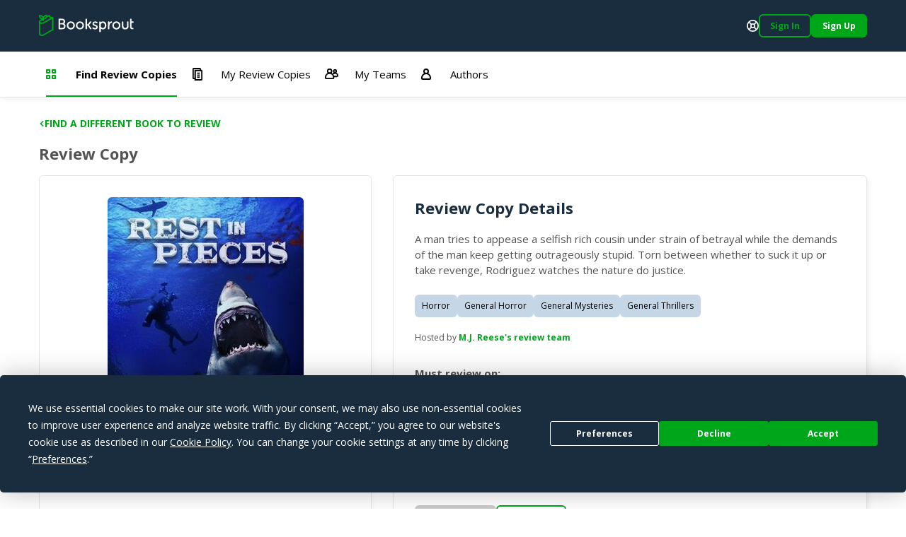

--- FILE ---
content_type: text/css; charset=UTF-8
request_url: https://booksprout.co/reviewer/css/app.f0b4a73a.css
body_size: 65879
content:
@charset "UTF-8";@import url(https://fonts.googleapis.com/css2?family=Lato:ital,wght@0,400;0,700;1,400;1,700&family=Open+Sans:ital,wght@0,300;0,400;0,600;0,700;1,400;1,700&display=swap);@font-face{font-family:Material Icons;font-style:normal;font-weight:400;font-display:block;src:url(../fonts/flUhRq6tzZclQEJ-Vdg-IuiaDsNcIhQ8tQ.c5371cfb.woff2) format("woff2"),url(../fonts/flUhRq6tzZclQEJ-Vdg-IuiaDsNa.4d73cb90.woff) format("woff")}.material-icons{font-family:Material Icons;font-weight:400;font-style:normal;display:inline-block;line-height:1;text-transform:none;letter-spacing:normal;word-wrap:normal;white-space:nowrap;direction:ltr;-webkit-font-smoothing:antialiased;text-rendering:optimizeLegibility;-moz-osx-font-smoothing:grayscale;font-feature-settings:"liga"}
/*!
 * * Quasar Framework v1.22.10
 * * (c) 2015-present Razvan Stoenescu
 * * Released under the MIT License.
 * */*,:after,:before{box-sizing:inherit;-webkit-tap-highlight-color:transparent;-moz-tap-highlight-color:transparent}#q-app,body,html{width:100%;direction:ltr}body.platform-ios.within-iframe,body.platform-ios.within-iframe #q-app{width:100px;min-width:100%}body,html{margin:0;box-sizing:border-box}article,aside,details,figcaption,figure,footer,header,main,menu,nav,section,summary{display:block}abbr[title]{border-bottom:none;text-decoration:underline;-webkit-text-decoration:underline dotted;text-decoration:underline dotted}img{border-style:none}svg:not(:root){overflow:hidden}code,kbd,pre,samp{font-family:monospace,monospace;font-size:1em}hr{box-sizing:content-box;height:0;overflow:visible}button,input,optgroup,select,textarea{font:inherit;font-family:inherit;margin:0}optgroup{font-weight:700}button,input,select{overflow:visible;text-transform:none}button::-moz-focus-inner,input::-moz-focus-inner{border:0;padding:0}button:-moz-focusring,input:-moz-focusring{outline:1px dotted ButtonText}fieldset{padding:0.35em 0.75em 0.625em}legend{box-sizing:border-box;color:inherit;display:table;max-width:100%;padding:0;white-space:normal}progress{vertical-align:baseline}textarea{overflow:auto}input[type=search]::-webkit-search-cancel-button,input[type=search]::-webkit-search-decoration{-webkit-appearance:none}.q-icon{line-height:1;width:1em;height:1em;flex-shrink:0;letter-spacing:normal;text-transform:none;white-space:nowrap;word-wrap:normal;direction:ltr;text-align:center;position:relative;box-sizing:content-box;fill:currentColor}.q-icon:after,.q-icon:before{width:100%;height:100%;display:flex!important;align-items:center;justify-content:center}.q-icon>img,.q-icon>svg{width:100%;height:100%}.material-icons,.material-icons-outlined,.material-icons-round,.material-icons-sharp,.material-symbols-outlined,.material-symbols-rounded,.material-symbols-sharp,.q-icon{-webkit-user-select:none;-ms-user-select:none;user-select:none;cursor:inherit;font-size:inherit;display:inline-flex;align-items:center;justify-content:center;vertical-align:middle}.q-panel,.q-panel>div{height:100%;width:100%}.q-panel-parent{overflow:hidden;position:relative}.q-loading-bar{position:fixed;z-index:9998;transition:transform 0.5s cubic-bezier(0,0,0.2,1),opacity 0.5s;background:#f44336}.q-loading-bar--top{left:0;right:0;top:0;width:100%}.q-loading-bar--bottom{left:0;right:0;bottom:0;width:100%}.q-loading-bar--right{top:0;bottom:0;right:0;height:100%}.q-loading-bar--left{top:0;bottom:0;left:0;height:100%}.q-avatar{position:relative;vertical-align:middle;display:inline-block;border-radius:50%;font-size:48px;height:1em;width:1em}.q-avatar__content{font-size:0.5em;line-height:0.5em}.q-avatar__content,.q-avatar img:not(.q-icon){border-radius:inherit;height:inherit;width:inherit}.q-avatar--square{border-radius:0}.q-badge{background-color:#1a2d3f;background-color:var(--q-color-primary);color:#fff;padding:2px 6px;border-radius:6px;font-size:12px;line-height:12px;min-height:12px;font-weight:400;vertical-align:baseline}.q-badge--single-line{white-space:nowrap}.q-badge--multi-line{word-break:break-all;word-wrap:break-word}.q-badge--floating{position:absolute;top:-4px;right:-3px;cursor:inherit}.q-badge--transparent{opacity:0.8}.q-badge--outline{background-color:transparent;border:1px solid currentColor}.q-badge--rounded{border-radius:1em}.q-banner{min-height:54px;padding:8px 16px;background:#fff}.q-banner--top-padding{padding-top:14px}.q-banner__avatar{min-width:1px!important}.q-banner__avatar>.q-avatar{font-size:46px}.q-banner__avatar>.q-icon{font-size:40px}.q-banner__actions.col-auto,.q-banner__avatar:not(:empty)+.q-banner__content{padding-left:16px}.q-banner__actions.col-all .q-btn-item{margin:4px 0 0 4px}.q-banner--dense{min-height:32px;padding:8px}.q-banner--dense.q-banner--top-padding{padding-top:12px}.q-banner--dense .q-banner__avatar>.q-avatar,.q-banner--dense .q-banner__avatar>.q-icon{font-size:28px}.q-banner--dense .q-banner__actions.col-auto,.q-banner--dense .q-banner__avatar:not(:empty)+.q-banner__content{padding-left:8px}.q-bar{background:rgba(0,0,0,0.2)}.q-bar>.q-icon{margin-left:2px}.q-bar>div,.q-bar>div+.q-icon{margin-left:8px}.q-bar>.q-btn{margin-left:2px}.q-bar>.q-btn:first-child,.q-bar>.q-icon:first-child,.q-bar>div:first-child{margin-left:0}.q-bar--standard{padding:0 12px;height:32px;font-size:18px}.q-bar--standard>div{font-size:16px}.q-bar--standard .q-btn{font-size:11px}.q-bar--dense{padding:0 8px;height:24px;font-size:14px}.q-bar--dense .q-btn{font-size:8px}.q-bar--dark{background:hsla(0,0%,100%,0.15)}.q-breadcrumbs__el{color:inherit}.q-breadcrumbs__el-icon{font-size:125%}.q-breadcrumbs__el-icon--with-label{margin-right:8px}[dir=rtl] .q-breadcrumbs__separator .q-icon{transform:scaleX(-1)}.q-btn{display:inline-flex;flex-direction:column;align-items:stretch;position:relative;outline:0;border:0;vertical-align:middle;padding:0;font-size:0.75rem;line-height:1.25;text-decoration:none;color:inherit;background:transparent;font-weight:700;text-transform:uppercase;text-align:center;width:auto;height:auto}.q-btn .q-icon,.q-btn .q-spinner{font-size:1.25}.q-btn.disabled{opacity:0.7!important}.q-btn__wrapper{padding:0.435rem 0.875rem;min-height:2.572em;border-radius:inherit;width:100%;height:100%}.q-btn__wrapper:before{content:"";display:block;position:absolute;left:0;right:0;top:0;bottom:0;border-radius:inherit;box-shadow:none}.q-btn--actionable{cursor:pointer}.q-btn--actionable.q-btn--standard .q-btn__wrapper:before{transition:box-shadow 0.3s cubic-bezier(0.25,0.8,0.5,1)}.q-btn--actionable.q-btn--standard.q-btn--active .q-btn__wrapper:before,.q-btn--actionable.q-btn--standard:active .q-btn__wrapper:before{box-shadow:none}.q-btn--no-uppercase{text-transform:none}.q-btn--rectangle{border-radius:0.375rem}.q-btn--outline{background:transparent!important}.q-btn--outline .q-btn__wrapper:before{border:1px solid currentColor}.q-btn--push{border-radius:7px}.q-btn--push .q-btn__wrapper:before{border-bottom:3px solid rgba(0,0,0,0.15)}.q-btn--push.q-btn--actionable{transition:transform 0.3s cubic-bezier(0.25,0.8,0.5,1)}.q-btn--push.q-btn--actionable .q-btn__wrapper:before{transition:top 0.3s cubic-bezier(0.25,0.8,0.5,1),bottom 0.3s cubic-bezier(0.25,0.8,0.5,1),border-bottom-width 0.3s cubic-bezier(0.25,0.8,0.5,1)}.q-btn--push.q-btn--actionable.q-btn--active,.q-btn--push.q-btn--actionable:active{transform:translateY(2px)}.q-btn--push.q-btn--actionable.q-btn--active .q-btn__wrapper:before,.q-btn--push.q-btn--actionable:active .q-btn__wrapper:before{border-bottom-width:0}.q-btn--round,.q-btn--rounded{border-radius:50%}.q-btn--round .q-btn__wrapper{padding:0;min-width:3em;min-height:3em}.q-btn--flat .q-btn__wrapper:before,.q-btn--outline .q-btn__wrapper:before,.q-btn--unelevated .q-btn__wrapper:before{box-shadow:none}.q-btn--dense .q-btn__wrapper{padding:0.285em;min-height:2em}.q-btn--dense.q-btn--round .q-btn__wrapper{padding:0;min-height:2.4em;min-width:2.4em}.q-btn--dense .on-left{margin-right:6px}.q-btn--dense .on-right{margin-left:6px}.q-btn--fab-mini .q-icon,.q-btn--fab .q-icon{font-size:24px}.q-btn--fab .q-icon{margin:auto}.q-btn--fab .q-btn__wrapper{padding:16px;min-height:56px;min-width:56px}.q-btn--fab-mini .q-btn__wrapper{padding:8px;min-height:40px;min-width:40px}.q-btn__content{transition:opacity 0.3s;z-index:0}.q-btn__content--hidden{opacity:0;pointer-events:none}.q-btn__progress{border-radius:inherit;z-index:0}.q-btn__progress-indicator{z-index:-1;transform:translateX(-100%);background:hsla(0,0%,100%,0.25)}.q-btn__progress--dark .q-btn__progress-indicator{background:rgba(0,0,0,0.2)}.q-btn--flat .q-btn__progress-indicator,.q-btn--outline .q-btn__progress-indicator{opacity:0.2;background:currentColor}.q-btn-dropdown--split .q-btn-dropdown__arrow-container.q-btn--outline{border-left:1px solid currentColor}.q-btn-dropdown--split .q-btn-dropdown__arrow-container:not(.q-btn--outline){border-left:1px solid hsla(0,0%,100%,0.3)}.q-btn-dropdown--split .q-btn-dropdown__arrow-container .q-btn__wrapper{padding:0 4px}.q-btn-dropdown--simple *+.q-btn-dropdown__arrow{margin-left:8px}.q-btn-dropdown__arrow{transition:transform 0.28s}.q-btn-dropdown--current{flex-grow:1}.q-btn-group{border-radius:0.375rem;box-shadow:none;vertical-align:middle}.q-btn-group>.q-btn-item{border-radius:inherit;align-self:stretch}.q-btn-group>.q-btn-item .q-btn__wrapper:before{box-shadow:none}.q-btn-group>.q-btn-item .q-badge--floating{right:0}.q-btn-group>.q-btn-group{box-shadow:none}.q-btn-group>.q-btn-group:first-child>.q-btn:first-child{border-top-left-radius:inherit;border-bottom-left-radius:inherit}.q-btn-group>.q-btn-group:last-child>.q-btn:last-child{border-top-right-radius:inherit;border-bottom-right-radius:inherit}.q-btn-group>.q-btn-group:not(:first-child)>.q-btn:first-child .q-btn__wrapper:before{border-left:0}.q-btn-group>.q-btn-group:not(:last-child)>.q-btn:last-child .q-btn__wrapper:before{border-right:0}.q-btn-group>.q-btn-item:not(:last-child){border-top-right-radius:0;border-bottom-right-radius:0}.q-btn-group>.q-btn-item:not(:first-child){border-top-left-radius:0;border-bottom-left-radius:0}.q-btn-group>.q-btn-item.q-btn--standard .q-btn__wrapper:before{z-index:-1}.q-btn-group--push{border-radius:7px}.q-btn-group--push>.q-btn--push.q-btn--actionable{transform:none}.q-btn-group--push>.q-btn--push.q-btn--actionable .q-btn__wrapper{transition:margin-top 0.3s cubic-bezier(0.25,0.8,0.5,1),margin-bottom 0.3s cubic-bezier(0.25,0.8,0.5,1),box-shadow 0.3s cubic-bezier(0.25,0.8,0.5,1)}.q-btn-group--push>.q-btn--push.q-btn--actionable.q-btn--active .q-btn__wrapper,.q-btn-group--push>.q-btn--push.q-btn--actionable:active .q-btn__wrapper{margin-top:2px;margin-bottom:-2px}.q-btn-group--rounded{border-radius:50%}.q-btn-group--square{border-radius:0}.q-btn-group--flat,.q-btn-group--outline,.q-btn-group--unelevated{box-shadow:none}.q-btn-group--outline>.q-separator{display:none}.q-btn-group--outline>.q-btn-item+.q-btn-item .q-btn__wrapper:before{border-left:0}.q-btn-group--outline>.q-btn-item:not(:last-child) .q-btn__wrapper:before{border-right:0}.q-btn-group--stretch{align-self:stretch;border-radius:0}.q-btn-group--glossy>.q-btn-item{background-image:linear-gradient(180deg,hsla(0,0%,100%,0.3),hsla(0,0%,100%,0) 50%,rgba(0,0,0,0.12) 51%,rgba(0,0,0,0.04))!important}.q-btn-group--spread>.q-btn-group{display:flex!important}.q-btn-group--spread>.q-btn-group>.q-btn-item:not(.q-btn-dropdown__arrow-container),.q-btn-group--spread>.q-btn-item{width:auto;min-width:0;max-width:100%;flex:10000 1 0%}.q-btn-toggle,.q-card{position:relative}.q-card{box-shadow:0 1px 5px rgba(0,0,0,0.2),0 2px 2px rgba(0,0,0,0.14),0 3px 1px -2px rgba(0,0,0,0.12);border-radius:6px;vertical-align:top;background:#fff}.q-card>div:first-child,.q-card>img:first-child{border-top:0;border-top-left-radius:inherit;border-top-right-radius:inherit}.q-card>div:last-child,.q-card>img:last-child{border-bottom:0;border-bottom-left-radius:inherit;border-bottom-right-radius:inherit}.q-card>div:not(:first-child),.q-card>img:not(:first-child){border-top-left-radius:0;border-top-right-radius:0}.q-card>div:not(:last-child),.q-card>img:not(:last-child){border-bottom-left-radius:0;border-bottom-right-radius:0}.q-card>div{border-left:0;border-right:0;box-shadow:none}.q-card--bordered{border:1px solid rgba(0,0,0,0.12)}.q-card--dark{border-color:hsla(0,0%,100%,0.28)}.q-card__section{position:relative}.q-card__section--vert{padding:16px}.q-card__section--horiz>div:first-child,.q-card__section--horiz>img:first-child{border-top-left-radius:inherit;border-bottom-left-radius:inherit}.q-card__section--horiz>div:last-child,.q-card__section--horiz>img:last-child{border-top-right-radius:inherit;border-bottom-right-radius:inherit}.q-card__section--horiz>div:not(:first-child),.q-card__section--horiz>img:not(:first-child){border-top-left-radius:0;border-bottom-left-radius:0}.q-card__section--horiz>div:not(:last-child),.q-card__section--horiz>img:not(:last-child){border-top-right-radius:0;border-bottom-right-radius:0}.q-card__section--horiz>div{border-top:0;border-bottom:0;box-shadow:none}.q-card__actions{padding:8px;align-items:center}.q-card__actions .q-btn--rectangle .q-btn__wrapper{padding:0 8px}.q-card__actions--horiz>.q-btn-group+.q-btn-item,.q-card__actions--horiz>.q-btn-item+.q-btn-group,.q-card__actions--horiz>.q-btn-item+.q-btn-item{margin-left:8px}.q-card__actions--vert>.q-btn-item.q-btn--round{align-self:center}.q-card__actions--vert>.q-btn-group+.q-btn-item,.q-card__actions--vert>.q-btn-item+.q-btn-group,.q-card__actions--vert>.q-btn-item+.q-btn-item{margin-top:4px}.q-card__actions--vert>.q-btn-group>.q-btn-item{flex-grow:1}.q-card>img{display:block;width:100%;max-width:100%;border:0}.q-carousel{background-color:#fff;height:400px}.q-carousel__slide{min-height:100%;background-size:cover;background-position:50%}.q-carousel .q-carousel--padding,.q-carousel__slide{padding:16px}.q-carousel__slides-container{height:100%}.q-carousel__control{color:#fff}.q-carousel__arrow{pointer-events:none}.q-carousel__arrow .q-icon{font-size:28px}.q-carousel__arrow .q-btn{pointer-events:all}.q-carousel__next-arrow--horizontal,.q-carousel__prev-arrow--horizontal{top:16px;bottom:16px}.q-carousel__prev-arrow--horizontal{left:16px}.q-carousel__next-arrow--horizontal{right:16px}.q-carousel__next-arrow--vertical,.q-carousel__prev-arrow--vertical{left:16px;right:16px}.q-carousel__prev-arrow--vertical{top:16px}.q-carousel__next-arrow--vertical{bottom:16px}.q-carousel__navigation--bottom,.q-carousel__navigation--top{left:16px;right:16px;overflow-x:auto;overflow-y:hidden}.q-carousel__navigation--top{top:16px}.q-carousel__navigation--bottom{bottom:16px}.q-carousel__navigation--left,.q-carousel__navigation--right{top:16px;bottom:16px;overflow-x:hidden;overflow-y:auto}.q-carousel__navigation--left>.q-carousel__navigation-inner,.q-carousel__navigation--right>.q-carousel__navigation-inner{flex-direction:column}.q-carousel__navigation--left{left:16px}.q-carousel__navigation--right{right:16px}.q-carousel__navigation-inner{flex:1 1 auto}.q-carousel__navigation .q-btn{margin:6px 4px}.q-carousel__navigation .q-btn .q-btn__wrapper{padding:5px}.q-carousel__navigation-icon--inactive{opacity:0.7}.q-carousel .q-carousel__thumbnail{margin:2px;height:50px;width:auto;display:inline-block;cursor:pointer;border:1px solid transparent;border-radius:6px;vertical-align:middle;opacity:0.7;transition:opacity 0.3s}.q-carousel .q-carousel__thumbnail--active,.q-carousel .q-carousel__thumbnail:hover{opacity:1}.q-carousel .q-carousel__thumbnail--active{border-color:currentColor;cursor:default}.q-carousel--arrows-vertical .q-carousel--padding,.q-carousel--arrows-vertical.q-carousel--with-padding .q-carousel__slide,.q-carousel--navigation-top .q-carousel--padding,.q-carousel--navigation-top.q-carousel--with-padding .q-carousel__slide{padding-top:60px}.q-carousel--arrows-vertical .q-carousel--padding,.q-carousel--arrows-vertical.q-carousel--with-padding .q-carousel__slide,.q-carousel--navigation-bottom .q-carousel--padding,.q-carousel--navigation-bottom.q-carousel--with-padding .q-carousel__slide{padding-bottom:60px}.q-carousel--arrows-horizontal .q-carousel--padding,.q-carousel--arrows-horizontal.q-carousel--with-padding .q-carousel__slide,.q-carousel--navigation-left .q-carousel--padding,.q-carousel--navigation-left.q-carousel--with-padding .q-carousel__slide{padding-left:60px}.q-carousel--arrows-horizontal .q-carousel--padding,.q-carousel--arrows-horizontal.q-carousel--with-padding .q-carousel__slide,.q-carousel--navigation-right .q-carousel--padding,.q-carousel--navigation-right.q-carousel--with-padding .q-carousel__slide{padding-right:60px}.q-carousel.fullscreen{height:100%}.q-message-label,.q-message-name,.q-message-stamp{font-size:small}.q-message-label{margin:24px 0;text-align:center}.q-message-stamp{color:inherit;margin-top:4px;opacity:0.6;display:none}.q-message-avatar{border-radius:50%;width:48px;height:48px;min-width:48px}.q-message{margin-bottom:8px}.q-message:first-child .q-message-label{margin-top:0}.q-message-avatar--received{margin-right:8px}.q-message-text--received{color:#81c784;border-radius:6px 6px 6px 0}.q-message-text--received:last-child:before{right:100%;border-right:0 solid transparent;border-left:8px solid transparent;border-bottom:8px solid currentColor}.q-message-text-content--received{color:#000}.q-message-name--sent{text-align:right}.q-message-avatar--sent{margin-left:8px}.q-message-container--sent{flex-direction:row-reverse}.q-message-text--sent{color:#e0e0e0;border-radius:6px 6px 0 6px}.q-message-text--sent:last-child:before{left:100%;border-left:0 solid transparent;border-right:8px solid transparent;border-bottom:8px solid currentColor}.q-message-text-content--sent{color:#000}.q-message-text{background:currentColor;padding:8px;line-height:1.2;word-break:break-word;position:relative}.q-message-text+.q-message-text{margin-top:3px}.q-message-text:last-child{min-height:48px}.q-message-text:last-child .q-message-stamp{display:block}.q-message-text:last-child:before{content:"";position:absolute;bottom:0;width:0;height:0}.q-checkbox{vertical-align:middle}.q-checkbox__native{width:1px;height:1px}.q-checkbox__bg,.q-checkbox__icon-container{-webkit-user-select:none;-ms-user-select:none;user-select:none}.q-checkbox__bg{top:25%;left:25%;width:50%;height:50%;border:2px solid currentColor;border-radius:2px;transition:background 0.22s cubic-bezier(0,0,0.2,1) 0ms;-webkit-print-color-adjust:exact}.q-checkbox__icon{color:currentColor;font-size:0.5em}.q-checkbox__svg{color:#fff}.q-checkbox__truthy{stroke:currentColor;stroke-width:3.12px;stroke-dashoffset:29.78334;stroke-dasharray:29.78334}.q-checkbox__indet{fill:currentColor;transform-origin:50% 50%;transform:rotate(-280deg) scale(0)}.q-checkbox__inner{font-size:40px;width:1em;min-width:1em;height:1em;outline:0;border-radius:50%;color:rgba(0,0,0,0.54)}.q-checkbox__inner--indet,.q-checkbox__inner--truthy{color:#1a2d3f;color:var(--q-color-primary)}.q-checkbox__inner--indet .q-checkbox__bg,.q-checkbox__inner--truthy .q-checkbox__bg{background:currentColor}.q-checkbox__inner--truthy path{stroke-dashoffset:0;transition:stroke-dashoffset 0.18s cubic-bezier(0.4,0,0.6,1) 0ms}.q-checkbox__inner--indet .q-checkbox__indet{transform:rotate(0) scale(1);transition:transform 0.22s cubic-bezier(0,0,0.2,1) 0ms}.q-checkbox.disabled{opacity:0.75!important}.q-checkbox--dark .q-checkbox__inner{color:hsla(0,0%,100%,0.7)}.q-checkbox--dark .q-checkbox__inner:before{opacity:0.32!important}.q-checkbox--dark .q-checkbox__inner--indet,.q-checkbox--dark .q-checkbox__inner--truthy{color:#1a2d3f;color:var(--q-color-primary)}.q-checkbox--dense .q-checkbox__inner{width:0.5em;min-width:0.5em;height:0.5em}.q-checkbox--dense .q-checkbox__bg{left:5%;top:5%;width:90%;height:90%}.q-checkbox--dense .q-checkbox__label{padding-left:0.5em}.q-checkbox--dense.reverse .q-checkbox__label{padding-left:0;padding-right:0.5em}body.desktop .q-checkbox:not(.disabled) .q-checkbox__inner:before{content:"";position:absolute;top:0;right:0;bottom:0;left:0;border-radius:50%;background:currentColor;opacity:0.12;transform:scale3d(0,0,1);transition:transform 0.22s cubic-bezier(0,0,0.2,1)}body.desktop .q-checkbox:not(.disabled):focus .q-checkbox__inner:before,body.desktop .q-checkbox:not(.disabled):hover .q-checkbox__inner:before{transform:scale3d(1,1,1)}body.desktop .q-checkbox--dense:not(.disabled):focus .q-checkbox__inner:before,body.desktop .q-checkbox--dense:not(.disabled):hover .q-checkbox__inner:before{transform:scale3d(1.4,1.4,1)}.q-chip{vertical-align:middle;border-radius:16px;outline:0;position:relative;height:2em;max-width:100%;margin:4px;background:#e0e0e0;color:rgba(0,0,0,0.87);font-size:14px;padding:0.5em 0.9em}.q-chip--colored .q-chip__icon,.q-chip--dark .q-chip__icon{color:inherit}.q-chip--outline{background:transparent!important;border:1px solid currentColor}.q-chip .q-avatar{font-size:2em;margin-left:-0.45em;margin-right:0.2em;border-radius:16px}.q-chip--selected .q-avatar{display:none}.q-chip__icon{color:rgba(0,0,0,0.54);font-size:1.5em;margin:-0.2em}.q-chip__icon--left{margin-right:0.2em}.q-chip__icon--right{margin-left:0.2em}.q-chip__icon--remove{margin-left:0.1em;margin-right:-0.5em;opacity:0.6;outline:0}.q-chip__icon--remove:focus,.q-chip__icon--remove:hover{opacity:1}.q-chip__content{white-space:nowrap}.q-chip--dense{border-radius:12px;padding:0 0.4em;height:1.5em}.q-chip--dense .q-avatar{font-size:1.5em;margin-left:-0.27em;margin-right:0.1em;border-radius:12px}.q-chip--dense .q-chip__icon{font-size:1.25em}.q-chip--dense .q-chip__icon--left{margin-right:0.195em}.q-chip--dense .q-chip__icon--remove{margin-right:-0.25em}.q-chip--square{border-radius:6px}.q-chip--square .q-avatar{border-radius:5px 0 0 5px}body.desktop .q-chip--clickable:focus{box-shadow:0 1px 3px rgba(0,0,0,0.2),0 1px 1px rgba(0,0,0,0.14),0 2px 1px -1px rgba(0,0,0,0.12)}.q-circular-progress{display:inline-block;position:relative;vertical-align:middle;width:1em;height:1em;line-height:1}.q-circular-progress.q-focusable{border-radius:50%}.q-circular-progress__svg{width:100%;height:100%}.q-circular-progress__text{font-size:0.25em}.q-circular-progress--indeterminate .q-circular-progress__svg{transform-origin:50% 50%;animation:q-spin 2s linear infinite}.q-circular-progress--indeterminate .q-circular-progress__circle{stroke-dasharray:1 400;stroke-dashoffset:0;animation:q-circular-progress-circle 1.5s ease-in-out infinite}@keyframes q-circular-progress-circle{0%{stroke-dasharray:1,400;stroke-dashoffset:0}50%{stroke-dasharray:400,400;stroke-dashoffset:-100}to{stroke-dasharray:400,400;stroke-dashoffset:-300}}.q-color-picker{overflow:hidden;background:#fff;max-width:350px;vertical-align:top;min-width:180px;border-radius:6px;box-shadow:0 1px 5px rgba(0,0,0,0.2),0 2px 2px rgba(0,0,0,0.14),0 3px 1px -2px rgba(0,0,0,0.12)}.q-color-picker .q-tab{padding:0!important}.q-color-picker--bordered{border:1px solid rgba(0,0,0,0.12)}.q-color-picker__header-tabs{height:32px}.q-color-picker__header input{line-height:24px;border:0}.q-color-picker__header .q-tab{min-height:32px!important;height:32px!important}.q-color-picker__header .q-tab--inactive{background:linear-gradient(0deg,rgba(0,0,0,0.3) 0%,rgba(0,0,0,0.15) 25%,rgba(0,0,0,0.1))}.q-color-picker__error-icon{bottom:2px;right:2px;font-size:24px;opacity:0;transition:opacity 0.3s ease-in}.q-color-picker__header-content{position:relative;background:#fff}.q-color-picker__header-content--light{color:#000}.q-color-picker__header-content--dark{color:#fff}.q-color-picker__header-content--dark .q-tab--inactive:before{content:"";position:absolute;top:0;right:0;bottom:0;left:0;background:hsla(0,0%,100%,0.2)}.q-color-picker__header-banner{height:36px}.q-color-picker__header-bg{background:#fff;background-image:url("[data-uri]")!important}.q-color-picker__footer{height:36px}.q-color-picker__footer .q-tab{min-height:36px!important;height:36px!important}.q-color-picker__footer .q-tab--inactive{background:linear-gradient(180deg,rgba(0,0,0,0.3) 0%,rgba(0,0,0,0.15) 25%,rgba(0,0,0,0.1))}.q-color-picker__spectrum{width:100%;height:100%}.q-color-picker__spectrum-tab{padding:0!important}.q-color-picker__spectrum-white{background:linear-gradient(90deg,#fff,hsla(0,0%,100%,0))}.q-color-picker__spectrum-black{background:linear-gradient(0deg,#000,transparent)}.q-color-picker__spectrum-circle{width:10px;height:10px;box-shadow:0 0 0 1.5px #fff,inset 0 0 1px 1px rgba(0,0,0,0.3),0 0 1px 2px rgba(0,0,0,0.4);border-radius:50%;transform:translate(-5px,-5px)}.q-color-picker__hue .q-slider__track{background:linear-gradient(90deg,red 0%,#ff0 17%,#0f0 33%,#0ff 50%,#00f 67%,#f0f 83%,red)!important;opacity:1}.q-color-picker__alpha .q-slider__track-container{padding-top:0}.q-color-picker__alpha .q-slider__track:before{content:"";position:absolute;top:0;right:0;bottom:0;left:0;border-radius:inherit;background:linear-gradient(90deg,hsla(0,0%,100%,0),#757575)}.q-color-picker__sliders{padding:0 16px}.q-color-picker__sliders .q-slider__thumb{color:#424242}.q-color-picker__sliders .q-slider__thumb path{stroke-width:2px;fill:transparent}.q-color-picker__sliders .q-slider--active path{stroke-width:3px}.q-color-picker__tune-tab .q-slider{margin-left:18px;margin-right:18px}.q-color-picker__tune-tab input{font-size:11px;border:1px solid #e0e0e0;border-radius:6px;width:3.5em}.q-color-picker__palette-tab{padding:0!important}.q-color-picker__palette-rows--editable .q-color-picker__cube{cursor:pointer}.q-color-picker__cube{padding-bottom:10%;width:10%!important}.q-color-picker input{color:inherit;background:transparent;outline:0;text-align:center}.q-color-picker .q-tabs{overflow:hidden}.q-color-picker .q-tab--active{box-shadow:0 0 14px 3px rgba(0,0,0,0.2)}.q-color-picker .q-tab--active .q-focus-helper,.q-color-picker .q-tab__indicator{display:none}.q-color-picker .q-tab-panels{background:inherit}.q-color-picker--dark .q-color-picker__tune-tab input{border:1px solid hsla(0,0%,100%,0.3)}.q-color-picker--dark .q-slider{color:#fafafa}.q-date{display:inline-flex;box-shadow:0 1px 5px rgba(0,0,0,0.2),0 2px 2px rgba(0,0,0,0.14),0 3px 1px -2px rgba(0,0,0,0.12);border-radius:6px;background:#fff;width:290px;min-width:290px;max-width:100%}.q-date--bordered{border:1px solid rgba(0,0,0,0.12)}.q-date__header{border-top-left-radius:inherit;color:#fff;background-color:#1a2d3f;background-color:var(--q-color-primary);padding:16px}.q-date__actions{padding:0 16px 16px}.q-date__content,.q-date__main{outline:0}.q-date__content .q-btn{font-weight:400}.q-date__header-link{opacity:0.64;outline:0;transition:opacity 0.3s ease-out}.q-date__header-link--active,.q-date__header-link:focus,.q-date__header-link:hover{opacity:1}.q-date__header-subtitle{font-size:14px;line-height:1.75;letter-spacing:0.00938em}.q-date__header-title-label{font-size:24px;line-height:1.2;letter-spacing:0.00735em}.q-date__view{height:100%;width:100%;min-height:290px;padding:16px}.q-date__navigation{height:12.5%}.q-date__navigation>div:first-child{width:8%;min-width:24px;justify-content:flex-end}.q-date__navigation>div:last-child{width:8%;min-width:24px;justify-content:flex-start}.q-date__calendar-weekdays{height:12.5%}.q-date__calendar-weekdays>div{opacity:0.38;font-size:12px}.q-date__calendar-item{display:inline-flex;align-items:center;justify-content:center;vertical-align:middle;width:14.285%!important;height:12.5%!important;position:relative;padding:1px}.q-date__calendar-item:after{content:"";position:absolute;pointer-events:none;top:1px;right:0;bottom:1px;left:0;border-style:dashed;border-color:transparent;border-width:1px}.q-date__calendar-item>div,.q-date__calendar-item button{width:30px;height:30px;border-radius:50%}.q-date__calendar-item>div{line-height:30px;text-align:center}.q-date__calendar-item>button{line-height:22px}.q-date__calendar-item--out{opacity:0.18}.q-date__calendar-item--fill{visibility:hidden}.q-date__range-from:before,.q-date__range-to:before,.q-date__range:before{content:"";background-color:currentColor;position:absolute;top:1px;bottom:1px;left:0;right:0;opacity:0.3}.q-date__range-from:nth-child(7n-6):before,.q-date__range-to:nth-child(7n-6):before,.q-date__range:nth-child(7n-6):before{border-top-left-radius:0;border-bottom-left-radius:0}.q-date__range-from:nth-child(7n):before,.q-date__range-to:nth-child(7n):before,.q-date__range:nth-child(7n):before{border-top-right-radius:0;border-bottom-right-radius:0}.q-date__range-from:before{left:50%}.q-date__range-to:before{right:50%}.q-date__edit-range:after{border-color:currentColor transparent}.q-date__edit-range:nth-child(7n-6):after{border-top-left-radius:0;border-bottom-left-radius:0}.q-date__edit-range:nth-child(7n):after{border-top-right-radius:0;border-bottom-right-radius:0}.q-date__edit-range-from-to:after,.q-date__edit-range-from:after{left:4px;border-left-color:currentColor;border-top-color:currentColor;border-bottom-color:currentColor;border-top-left-radius:50%;border-bottom-left-radius:50%}.q-date__edit-range-from-to:after,.q-date__edit-range-to:after{right:4px;border-right-color:currentColor;border-top-color:currentColor;border-bottom-color:currentColor;border-top-right-radius:50%;border-bottom-right-radius:50%}.q-date__calendar-days-container{height:75%;min-height:192px}.q-date__calendar-days>div{height:16.66%!important}.q-date__event{position:absolute;bottom:2px;left:50%;height:5px;width:8px;border-radius:5px;background-color:#00a61a;background-color:var(--q-color-secondary);transform:translate3d(-50%,0,0)}.q-date__today{box-shadow:0 0 1px 0 currentColor}.q-date__years-content{padding:0 8px}.q-date__months-item,.q-date__years-item{flex:0 0 33.3333%}.q-date--readonly .q-date__content,.q-date--readonly .q-date__header,.q-date.disabled .q-date__content,.q-date.disabled .q-date__header{pointer-events:none}.q-date--readonly .q-date__navigation{display:none}.q-date--portrait{flex-direction:column}.q-date--portrait-standard .q-date__content{height:calc(100% - 86px)}.q-date--portrait-standard .q-date__header{border-top-right-radius:inherit;height:86px}.q-date--portrait-standard .q-date__header-title{align-items:center;height:30px}.q-date--portrait-minimal .q-date__content{height:100%}.q-date--landscape{flex-direction:row;align-items:stretch;min-width:420px}.q-date--landscape>div{display:flex;flex-direction:column}.q-date--landscape .q-date__content{height:100%}.q-date--landscape-standard{min-width:420px}.q-date--landscape-standard .q-date__header{border-bottom-left-radius:inherit;min-width:110px;width:110px}.q-date--landscape-standard .q-date__header-title{flex-direction:column}.q-date--landscape-standard .q-date__header-today{margin-top:12px;margin-left:-8px}.q-date--landscape-minimal{width:310px}.q-date--dark{border-color:hsla(0,0%,100%,0.28)}.q-dialog__title{font-size:1.25rem;font-weight:500;line-height:2rem;letter-spacing:0.0125em}.q-dialog__progress{font-size:4rem}.q-dialog__inner{outline:0}.q-dialog__inner>div{pointer-events:all;overflow:auto;-webkit-overflow-scrolling:touch;will-change:scroll-position;border-radius:6px;box-shadow:0 2px 4px -1px rgba(0,0,0,0.2),0 4px 5px rgba(0,0,0,0.14),0 1px 10px rgba(0,0,0,0.12)}.q-dialog__inner--square>div{border-radius:0!important}.q-dialog__inner>.q-card>.q-card__actions .q-btn--rectangle .q-btn__wrapper{min-width:64px}.q-dialog__inner--minimized{padding:24px}.q-dialog__inner--minimized>div{max-height:calc(100vh - 48px)}.q-dialog__inner--maximized>div{height:100%;width:100%;max-height:100vh;max-width:100vw;border-radius:0!important}.q-dialog__inner--bottom,.q-dialog__inner--top{padding-top:0!important;padding-bottom:0!important}.q-dialog__inner--left,.q-dialog__inner--right{padding-right:0!important;padding-left:0!important}.q-dialog__inner--left:not(.q-dialog__inner--animating)>div,.q-dialog__inner--top:not(.q-dialog__inner--animating)>div{border-top-left-radius:0}.q-dialog__inner--right:not(.q-dialog__inner--animating)>div,.q-dialog__inner--top:not(.q-dialog__inner--animating)>div{border-top-right-radius:0}.q-dialog__inner--bottom:not(.q-dialog__inner--animating)>div,.q-dialog__inner--left:not(.q-dialog__inner--animating)>div{border-bottom-left-radius:0}.q-dialog__inner--bottom:not(.q-dialog__inner--animating)>div,.q-dialog__inner--right:not(.q-dialog__inner--animating)>div{border-bottom-right-radius:0}.q-dialog__inner--fullwidth>div{width:100%!important;max-width:100%!important}.q-dialog__inner--fullheight>div{height:100%!important;max-height:100%!important}.q-dialog__backdrop{z-index:-1;pointer-events:all;outline:0;background:rgba(0,0,0,0.4)}body.platform-android:not(.native-mobile) .q-dialog__inner--minimized>div,body.platform-ios .q-dialog__inner--minimized>div{max-height:calc(100vh - 108px)}body.q-ios-padding .q-dialog__inner{padding-top:20px!important;padding-top:env(safe-area-inset-top)!important;padding-bottom:env(safe-area-inset-bottom)!important}body.q-ios-padding .q-dialog__inner>div{max-height:calc(100vh - env(safe-area-inset-top) - env(safe-area-inset-bottom))!important}@media (max-width:599.98px){.q-dialog__inner--bottom,.q-dialog__inner--top{padding-left:0;padding-right:0}.q-dialog__inner--bottom>div,.q-dialog__inner--top>div{width:100%!important}}@media (min-width:600px){.q-dialog__inner--minimized>div{max-width:560px}}.q-body--dialog{overflow:hidden}.q-bottom-sheet{padding-bottom:8px}.q-bottom-sheet__avatar{border-radius:50%}.q-bottom-sheet--list{width:400px}.q-bottom-sheet--list .q-icon,.q-bottom-sheet--list img{font-size:24px;width:24px;height:24px}.q-bottom-sheet--grid{width:700px}.q-bottom-sheet--grid .q-bottom-sheet__item{padding:8px;text-align:center;min-width:100px}.q-bottom-sheet--grid .q-bottom-sheet__empty-icon,.q-bottom-sheet--grid .q-icon,.q-bottom-sheet--grid img{font-size:48px;width:48px;height:48px;margin-bottom:8px}.q-bottom-sheet--grid .q-separator{margin:12px 0}.q-bottom-sheet__item{flex:0 0 33.3333%}@media (min-width:600px){.q-bottom-sheet__item{flex:0 0 25%}}.q-dialog-plugin{width:400px}.q-dialog-plugin__form{max-height:50vh}.q-dialog-plugin .q-card__section+.q-card__section{padding-top:0}.q-dialog-plugin--progress{text-align:center}.q-editor{border:1px solid rgba(0,0,0,0.12);border-radius:6px;background-color:#fff}.q-editor.disabled{border-style:dashed}.q-editor.fullscreen{max-height:100%}.q-editor>div:first-child,.q-editor__toolbars-container,.q-editor__toolbars-container>div:first-child{border-top-left-radius:inherit;border-top-right-radius:inherit}.q-editor__toolbars-container{max-width:100%}.q-editor__content{outline:0;padding:10px;min-height:10em;border-bottom-left-radius:inherit;border-bottom-right-radius:inherit;overflow:auto;max-width:100%}.q-editor__content pre{white-space:pre-wrap}.q-editor__content hr{border:0;outline:0;margin:1px;height:1px;background:rgba(0,0,0,0.12)}.q-editor__content:empty:not(:focus):before{content:attr(placeholder);opacity:0.7}.q-editor__toolbar{border-bottom:1px solid rgba(0,0,0,0.12);min-height:32px}.q-editor .q-btn{margin:4px}.q-editor__toolbar-group{position:relative;margin:0 4px}.q-editor__toolbar-group+.q-editor__toolbar-group:before{content:"";position:absolute;left:-4px;top:4px;bottom:4px;width:1px;background:rgba(0,0,0,0.12)}.q-editor__link-input{color:inherit;text-decoration:none;text-transform:none;border:none;border-radius:0;background:none;outline:0}.q-editor--flat,.q-editor--flat .q-editor__toolbar{border:0}.q-editor--dense .q-editor__toolbar-group{display:flex;align-items:center;flex-wrap:nowrap}.q-editor--dark{border-color:hsla(0,0%,100%,0.28)}.q-editor--dark .q-editor__content hr{background:hsla(0,0%,100%,0.28)}.q-editor--dark .q-editor__toolbar{border-color:hsla(0,0%,100%,0.28)}.q-editor--dark .q-editor__toolbar-group+.q-editor__toolbar-group:before{background:hsla(0,0%,100%,0.28)}.q-expansion-item__border{opacity:0}.q-expansion-item__toggle-icon{position:relative;transition:transform 0.3s}.q-expansion-item__toggle-icon--rotated{transform:rotate(180deg)}.q-expansion-item__toggle-focus{width:1em!important;height:1em!important;position:relative!important}.q-expansion-item__toggle-focus+.q-expansion-item__toggle-icon{margin-top:-1em}.q-expansion-item--standard.q-expansion-item--expanded>div>.q-expansion-item__border{opacity:1}.q-expansion-item--popup{transition:padding 0.5s}.q-expansion-item--popup>.q-expansion-item__container{border:1px solid rgba(0,0,0,0.12)}.q-expansion-item--popup>.q-expansion-item__container>.q-separator{display:none}.q-expansion-item--popup.q-expansion-item--collapsed{padding:0 15px}.q-expansion-item--popup.q-expansion-item--expanded{padding:15px 0}.q-expansion-item--popup.q-expansion-item--expanded+.q-expansion-item--popup.q-expansion-item--expanded{padding-top:0}.q-expansion-item--popup.q-expansion-item--collapsed:not(:first-child)>.q-expansion-item__container{border-top-width:0}.q-expansion-item--popup.q-expansion-item--expanded+.q-expansion-item--popup.q-expansion-item--collapsed>.q-expansion-item__container{border-top-width:1px}.q-expansion-item__content>.q-card{box-shadow:none;border-radius:0}.q-expansion-item--expanded+.q-expansion-item--expanded>div>.q-expansion-item__border--top,.q-expansion-item:first-child>div>.q-expansion-item__border--top,.q-expansion-item:last-child>div>.q-expansion-item__border--bottom{opacity:0}.q-expansion-item--expanded .q-textarea--autogrow textarea{animation:q-expansion-done 0s}@keyframes q-expansion-done{0%{--q-exp-done:1}}.z-fab{z-index:990}.q-fab{position:relative;vertical-align:middle}.q-fab>.q-btn{width:100%}.q-fab--form-rounded{border-radius:50%}.q-fab--form-square{border-radius:6px}.q-fab__active-icon,.q-fab__icon{transition:opacity 0.4s,transform 0.4s}.q-fab__icon{opacity:1;transform:rotate(0deg)}.q-fab__active-icon{opacity:0;transform:rotate(-180deg)}.q-fab__label--external{position:absolute;padding:0 8px;transition:opacity 0.18s cubic-bezier(0.65,0.815,0.735,0.395)}.q-fab__label--external-hidden{opacity:0;pointer-events:none}.q-fab__label--external-left{top:50%;left:-12px;transform:translate(-100%,-50%)}.q-fab__label--external-right{top:50%;right:-12px;transform:translate(100%,-50%)}.q-fab__label--external-bottom{bottom:-12px;left:50%;transform:translate(-50%,100%)}.q-fab__label--external-top{top:-12px;left:50%;transform:translate(-50%,-100%)}.q-fab__label--internal{padding:0;transition:font-size 0.12s cubic-bezier(0.65,0.815,0.735,0.395),max-height 0.12s cubic-bezier(0.65,0.815,0.735,0.395),opacity 0.07s cubic-bezier(0.65,0.815,0.735,0.395);max-height:30px}.q-fab__label--internal-hidden{font-size:0;opacity:0}.q-fab__label--internal-top{padding-bottom:0.12em}.q-fab__label--internal-bottom{padding-top:0.12em}.q-fab__label--internal-bottom.q-fab__label--internal-hidden,.q-fab__label--internal-top.q-fab__label--internal-hidden{max-height:0}.q-fab__label--internal-left{padding-left:0.285em;padding-right:0.571em}.q-fab__label--internal-right{padding-right:0.285em;padding-left:0.571em}.q-fab__icon-holder{min-width:24px;min-height:24px;position:relative}.q-fab__icon-holder--opened .q-fab__icon{transform:rotate(180deg);opacity:0}.q-fab__icon-holder--opened .q-fab__active-icon{transform:rotate(0deg);opacity:1}.q-fab__actions{position:absolute;opacity:0;transition:transform 0.18s ease-in,opacity 0.18s ease-in;pointer-events:none;align-items:center;justify-content:center;align-self:center;padding:3px}.q-fab__actions .q-btn{margin:5px}.q-fab__actions--right{transform-origin:0 50%;transform:scale(0.4) translateX(-62px);height:56px;left:100%;margin-left:9px}.q-fab__actions--left{transform-origin:100% 50%;transform:scale(0.4) translateX(62px);height:56px;right:100%;margin-right:9px;flex-direction:row-reverse}.q-fab__actions--up{transform-origin:50% 100%;transform:scale(0.4) translateY(62px);width:56px;bottom:100%;margin-bottom:9px;flex-direction:column-reverse}.q-fab__actions--down{transform-origin:50% 0;transform:scale(0.4) translateY(-62px);width:56px;top:100%;margin-top:9px;flex-direction:column}.q-fab__actions--down,.q-fab__actions--up{left:50%;margin-left:-28px}.q-fab__actions--opened{opacity:1;transform:scale(1) translate(0.1px,0);pointer-events:all}.q-fab--align-left>.q-fab__actions--down,.q-fab--align-left>.q-fab__actions--up{align-items:flex-start;left:28px}.q-fab--align-right>.q-fab__actions--down,.q-fab--align-right>.q-fab__actions--up{align-items:flex-end;left:auto;right:0}.q-field{font-size:0.9375rem}.q-field ::-ms-clear,.q-field ::-ms-reveal{display:none}.q-field--with-bottom{padding-bottom:20px}.q-field__marginal{height:56px;color:rgba(0,0,0,0.54);font-size:24px}.q-field__marginal>*+*{margin-left:2px}.q-field__marginal .q-avatar{font-size:32px}.q-field__before,.q-field__prepend{padding-right:12px}.q-field__after,.q-field__append{padding-left:12px}.q-field__after:empty,.q-field__append:empty{display:none}.q-field__append+.q-field__append{padding-left:2px}.q-field__inner{text-align:left}.q-field__bottom{font-size:12px;min-height:20px;line-height:1;color:rgba(0,0,0,0.54);padding:8px 12px 0;backface-visibility:hidden}.q-field__bottom--animated{transform:translateY(100%);position:absolute;left:0;right:0;bottom:0}.q-field__messages{line-height:1}.q-field__messages>div{word-break:break-word;word-wrap:break-word;overflow-wrap:break-word}.q-field__messages>div+div{margin-top:4px}.q-field__counter{padding-left:8px;line-height:1}.q-field--item-aligned{padding:8px 16px}.q-field--item-aligned .q-field__before{min-width:56px}.q-field__control-container{height:inherit}.q-field__control{color:#1a2d3f;color:var(--q-color-primary);height:56px;max-width:100%;outline:none}.q-field__control:after,.q-field__control:before{content:"";position:absolute;top:0;right:0;bottom:0;left:0;pointer-events:none}.q-field__control:before{border-radius:inherit}.q-field__shadow{top:8px;opacity:0;overflow:hidden;white-space:pre-wrap;transition:opacity 0.36s cubic-bezier(0.4,0,0.2,1)}.q-field__shadow+.q-field__native:-ms-input-placeholder{-ms-transition:opacity 0.36s cubic-bezier(0.4,0,0.2,1);transition:opacity 0.36s cubic-bezier(0.4,0,0.2,1)}.q-field__shadow+.q-field__native::placeholder{transition:opacity 0.36s cubic-bezier(0.4,0,0.2,1)}.q-field__shadow+.q-field__native:focus:-ms-input-placeholder{opacity:0}.q-field__shadow+.q-field__native:focus::placeholder{opacity:0}.q-field__input,.q-field__native,.q-field__prefix,.q-field__suffix{font-weight:400;line-height:28px;letter-spacing:0.00937em;text-decoration:inherit;text-transform:inherit;border:none;border-radius:0;background:none;color:#000;outline:0;padding:6px 0}.q-field__input,.q-field__native{width:100%;min-width:0;outline:0!important;-webkit-user-select:auto;-ms-user-select:auto;user-select:auto}.q-field__input:-webkit-autofill,.q-field__native:-webkit-autofill{-webkit-animation-name:q-autofill;-webkit-animation-fill-mode:both}.q-field__input:-webkit-autofill+.q-field__label,.q-field__native:-webkit-autofill+.q-field__label{transform:translateY(-40%) scale(0.75)}.q-field__input[type=color]+.q-field__label,.q-field__input[type=date]+.q-field__label,.q-field__input[type=datetime-local]+.q-field__label,.q-field__input[type=month]+.q-field__label,.q-field__input[type=time]+.q-field__label,.q-field__input[type=week]+.q-field__label,.q-field__native[type=color]+.q-field__label,.q-field__native[type=date]+.q-field__label,.q-field__native[type=datetime-local]+.q-field__label,.q-field__native[type=month]+.q-field__label,.q-field__native[type=time]+.q-field__label,.q-field__native[type=week]+.q-field__label{transform:translateY(-40%) scale(0.75)}.q-field__input:invalid,.q-field__native:invalid{box-shadow:none}.q-field__native[type=file]{line-height:1em}.q-field__input{padding:0;height:0;min-height:24px;line-height:24px}.q-field__prefix,.q-field__suffix{transition:opacity 0.36s cubic-bezier(0.4,0,0.2,1);white-space:nowrap}.q-field__prefix{padding-right:4px}.q-field__suffix{padding-left:4px}.q-field--disabled .q-placeholder,.q-field--readonly .q-placeholder{opacity:1!important}.q-field--readonly.q-field--labeled .q-field__input,.q-field--readonly.q-field--labeled .q-field__native{cursor:default}.q-field--readonly.q-field--float .q-field__input,.q-field--readonly.q-field--float .q-field__native{cursor:text}.q-field--disabled .q-field__inner{cursor:not-allowed}.q-field--disabled .q-field__control{pointer-events:none}.q-field--disabled .q-field__control>div{opacity:0.6!important}.q-field--disabled .q-field__control>div,.q-field--disabled .q-field__control>div *{outline:0!important}.q-field__label{left:0;right:0;top:18px;color:rgba(0,0,0,0.6);font-size:16px;line-height:20px;font-weight:400;letter-spacing:0.00937em;text-decoration:inherit;text-transform:inherit;transform-origin:left top;transition:transform 0.36s cubic-bezier(0.4,0,0.2,1),right 0.324s cubic-bezier(0.4,0,0.2,1);backface-visibility:hidden}.q-field--float .q-field__label{transform:translateY(-40%) scale(0.75);right:-33.33333%;transition:transform 0.36s cubic-bezier(0.4,0,0.2,1),right 0.396s cubic-bezier(0.4,0,0.2,1)}.q-field--highlighted .q-field__label{color:currentColor}.q-field--highlighted .q-field__shadow{opacity:0.5}.q-field--filled .q-field__control{padding:0 12px;background:rgba(0,0,0,0.05);border-radius:6px 6px 0 0}.q-field--filled .q-field__control:before{background:rgba(0,0,0,0.05);border-bottom:1px solid rgba(0,0,0,0.42);opacity:0;transition:opacity 0.36s cubic-bezier(0.4,0,0.2,1),background 0.36s cubic-bezier(0.4,0,0.2,1)}.q-field--filled .q-field__control:hover:before{opacity:1}.q-field--filled .q-field__control:after{height:2px;top:auto;transform-origin:center bottom;transform:scale3d(0,1,1);background:currentColor;transition:transform 0.36s cubic-bezier(0.4,0,0.2,1)}.q-field--filled.q-field--rounded .q-field__control{border-radius:28px 28px 0 0}.q-field--filled.q-field--highlighted .q-field__control:before{opacity:1;background:rgba(0,0,0,0.12)}.q-field--filled.q-field--highlighted .q-field__control:after{transform:scale3d(1,1,1)}.q-field--filled.q-field--dark .q-field__control,.q-field--filled.q-field--dark .q-field__control:before{background:hsla(0,0%,100%,0.07)}.q-field--filled.q-field--dark.q-field--highlighted .q-field__control:before{background:hsla(0,0%,100%,0.1)}.q-field--filled.q-field--readonly .q-field__control:before{opacity:1;background:transparent;border-bottom-style:dashed}.q-field--outlined .q-field__control{border-radius:6px;padding:0 12px}.q-field--outlined .q-field__control:before{border:1px solid rgba(0,0,0,0.24);transition:border-color 0.36s cubic-bezier(0.4,0,0.2,1)}.q-field--outlined .q-field__control:hover:before{border-color:#000}.q-field--outlined .q-field__control:after{height:inherit;border-radius:inherit;border:2px solid transparent;transition:border-color 0.36s cubic-bezier(0.4,0,0.2,1)}.q-field--outlined .q-field__input:-webkit-autofill,.q-field--outlined .q-field__native:-webkit-autofill{margin-top:1px;margin-bottom:1px}.q-field--outlined.q-field--rounded .q-field__control{border-radius:28px}.q-field--outlined.q-field--highlighted .q-field__control:hover:before{border-color:transparent}.q-field--outlined.q-field--highlighted .q-field__control:after{border-color:currentColor;border-width:2px;transform:scale3d(1,1,1)}.q-field--outlined.q-field--readonly .q-field__control:before{border-style:dashed}.q-field--standard .q-field__control:before{border-bottom:1px solid rgba(0,0,0,0.24);transition:border-color 0.36s cubic-bezier(0.4,0,0.2,1)}.q-field--standard .q-field__control:hover:before{border-color:#000}.q-field--standard .q-field__control:after{height:2px;top:auto;border-bottom-left-radius:inherit;border-bottom-right-radius:inherit;transform-origin:center bottom;transform:scale3d(0,1,1);background:currentColor;transition:transform 0.36s cubic-bezier(0.4,0,0.2,1)}.q-field--standard.q-field--highlighted .q-field__control:after{transform:scale3d(1,1,1)}.q-field--standard.q-field--readonly .q-field__control:before{border-bottom-style:dashed}.q-field--dark .q-field__control:before{border-color:hsla(0,0%,100%,0.6)}.q-field--dark .q-field__control:hover:before{border-color:#fff}.q-field--dark .q-field__input,.q-field--dark .q-field__native,.q-field--dark .q-field__prefix,.q-field--dark .q-field__suffix{color:#fff}.q-field--dark .q-field__bottom,.q-field--dark .q-field__marginal,.q-field--dark:not(.q-field--highlighted) .q-field__label{color:hsla(0,0%,100%,0.7)}.q-field--standout .q-field__control{padding:0 12px;background:rgba(0,0,0,0.05);border-radius:6px;transition:box-shadow 0.36s cubic-bezier(0.4,0,0.2,1),background-color 0.36s cubic-bezier(0.4,0,0.2,1)}.q-field--standout .q-field__control:before{background:rgba(0,0,0,0.07);opacity:0;transition:opacity 0.36s cubic-bezier(0.4,0,0.2,1),background 0.36s cubic-bezier(0.4,0,0.2,1)}.q-field--standout .q-field__control:hover:before{opacity:1}.q-field--standout.q-field--rounded .q-field__control{border-radius:28px}.q-field--standout.q-field--highlighted .q-field__control{box-shadow:0 1px 5px rgba(0,0,0,0.2),0 2px 2px rgba(0,0,0,0.14),0 3px 1px -2px rgba(0,0,0,0.12);background:#000}.q-field--standout.q-field--highlighted .q-field__append,.q-field--standout.q-field--highlighted .q-field__input,.q-field--standout.q-field--highlighted .q-field__native,.q-field--standout.q-field--highlighted .q-field__prefix,.q-field--standout.q-field--highlighted .q-field__prepend,.q-field--standout.q-field--highlighted .q-field__suffix{color:#fff}.q-field--standout.q-field--readonly .q-field__control:before{opacity:1;background:transparent;border:1px dashed rgba(0,0,0,0.24)}.q-field--standout.q-field--dark .q-field__control,.q-field--standout.q-field--dark .q-field__control:before{background:hsla(0,0%,100%,0.07)}.q-field--standout.q-field--dark.q-field--highlighted .q-field__control{background:#fff}.q-field--standout.q-field--dark.q-field--highlighted .q-field__append,.q-field--standout.q-field--dark.q-field--highlighted .q-field__input,.q-field--standout.q-field--dark.q-field--highlighted .q-field__native,.q-field--standout.q-field--dark.q-field--highlighted .q-field__prefix,.q-field--standout.q-field--dark.q-field--highlighted .q-field__prepend,.q-field--standout.q-field--dark.q-field--highlighted .q-field__suffix{color:#000}.q-field--standout.q-field--dark.q-field--readonly .q-field__control:before{border-color:hsla(0,0%,100%,0.24)}.q-field--labeled .q-field__native,.q-field--labeled .q-field__prefix,.q-field--labeled .q-field__suffix{line-height:24px;padding-top:24px;padding-bottom:8px}.q-field--labeled .q-field__shadow{top:0}.q-field--labeled:not(.q-field--float) .q-field__prefix,.q-field--labeled:not(.q-field--float) .q-field__suffix{opacity:0}.q-field--labeled:not(.q-field--float) .q-field__input:-ms-input-placeholder,.q-field--labeled:not(.q-field--float) .q-field__native:-ms-input-placeholder{color:transparent!important}.q-field--labeled:not(.q-field--float) .q-field__input::placeholder,.q-field--labeled:not(.q-field--float) .q-field__native::placeholder{color:transparent}.q-field--labeled.q-field--dense .q-field__native,.q-field--labeled.q-field--dense .q-field__prefix,.q-field--labeled.q-field--dense .q-field__suffix{padding-top:14px;padding-bottom:2px}.q-field--dense .q-field__shadow{top:0}.q-field--dense .q-field__control,.q-field--dense .q-field__marginal{height:40px}.q-field--dense .q-field__bottom{font-size:11px}.q-field--dense .q-field__label{font-size:14px;top:10px}.q-field--dense .q-field__before,.q-field--dense .q-field__prepend{padding-right:6px}.q-field--dense .q-field__after,.q-field--dense .q-field__append{padding-left:6px}.q-field--dense .q-field__append+.q-field__append{padding-left:2px}.q-field--dense .q-field__marginal .q-avatar{font-size:24px}.q-field--dense.q-field--float .q-field__label{transform:translateY(-30%) scale(0.75)}.q-field--dense .q-field__input:-webkit-autofill+.q-field__label,.q-field--dense .q-field__native:-webkit-autofill+.q-field__label{transform:translateY(-30%) scale(0.75)}.q-field--dense .q-field__input[type=color]+.q-field__label,.q-field--dense .q-field__input[type=date]+.q-field__label,.q-field--dense .q-field__input[type=datetime-local]+.q-field__label,.q-field--dense .q-field__input[type=month]+.q-field__label,.q-field--dense .q-field__input[type=time]+.q-field__label,.q-field--dense .q-field__input[type=week]+.q-field__label,.q-field--dense .q-field__native[type=color]+.q-field__label,.q-field--dense .q-field__native[type=date]+.q-field__label,.q-field--dense .q-field__native[type=datetime-local]+.q-field__label,.q-field--dense .q-field__native[type=month]+.q-field__label,.q-field--dense .q-field__native[type=time]+.q-field__label,.q-field--dense .q-field__native[type=week]+.q-field__label{transform:translateY(-30%) scale(0.75)}.q-field--borderless.q-field--dense .q-field__control,.q-field--borderless .q-field__bottom,.q-field--standard.q-field--dense .q-field__control,.q-field--standard .q-field__bottom{padding-left:0;padding-right:0}.q-field--error .q-field__label{animation:q-field-label 0.36s}.q-field--error .q-field__bottom{color:#e1653f;color:var(--q-color-negative)}.q-field__focusable-action{opacity:0.6;cursor:pointer;outline:0!important;border:0;color:inherit;background:transparent;padding:0}.q-field__focusable-action:focus,.q-field__focusable-action:hover{opacity:1}.q-field--auto-height .q-field__control{height:auto}.q-field--auto-height .q-field__control,.q-field--auto-height .q-field__native{min-height:56px}.q-field--auto-height .q-field__native{align-items:center}.q-field--auto-height .q-field__control-container{padding-top:0}.q-field--auto-height .q-field__native,.q-field--auto-height .q-field__prefix,.q-field--auto-height .q-field__suffix{line-height:18px}.q-field--auto-height.q-field--labeled .q-field__control-container{padding-top:24px}.q-field--auto-height.q-field--labeled .q-field__shadow{top:24px}.q-field--auto-height.q-field--labeled .q-field__native,.q-field--auto-height.q-field--labeled .q-field__prefix,.q-field--auto-height.q-field--labeled .q-field__suffix{padding-top:0}.q-field--auto-height.q-field--labeled .q-field__native{min-height:24px}.q-field--auto-height.q-field--dense .q-field__control,.q-field--auto-height.q-field--dense .q-field__native{min-height:40px}.q-field--auto-height.q-field--dense.q-field--labeled .q-field__control-container{padding-top:14px}.q-field--auto-height.q-field--dense.q-field--labeled .q-field__shadow{top:14px}.q-field--auto-height.q-field--dense.q-field--labeled .q-field__native{min-height:24px}.q-field--square .q-field__control{border-radius:0!important}.q-transition--field-message-enter-active,.q-transition--field-message-leave-active{transition:transform 0.6s cubic-bezier(0.86,0,0.07,1),opacity 0.6s cubic-bezier(0.86,0,0.07,1)}.q-transition--field-message-enter,.q-transition--field-message-leave-to{opacity:0;transform:translateY(-10px)}.q-transition--field-message-leave,.q-transition--field-message-leave-active{position:absolute}@keyframes q-field-label{40%{margin-left:2px}60%,80%{margin-left:-2px}70%,90%{margin-left:2px}}@keyframes q-autofill{to{background:transparent;color:inherit}}.q-file .q-field__native{word-break:break-all}.q-file .q-field__input{opacity:0!important}.q-file .q-field__input::-webkit-file-upload-button{cursor:pointer}.q-file__filler{visibility:hidden;width:100%;border:none;padding:0}.q-file__dnd{outline:1px dashed currentColor;outline-offset:-4px}.q-form,.q-img{position:relative}.q-img{width:100%;display:inline-block;vertical-align:middle}.q-img__loading .q-spinner{font-size:50px}.q-img__image{border-radius:inherit;background-repeat:no-repeat}.q-img__content{overflow:hidden;border-radius:inherit}.q-img__content>div{position:absolute;padding:16px;color:#fff;background:rgba(0,0,0,0.47)}.q-img--menu .q-img__image{pointer-events:none}.q-img--menu .q-img__image>img{pointer-events:all;opacity:0}.q-img--menu .q-img__content{pointer-events:none}.q-img--menu .q-img__content>div{pointer-events:all}.q-inner-loading{background:hsla(0,0%,100%,0.6)}.q-inner-loading--dark{background:rgba(0,0,0,0.4)}.q-inner-loading__label{margin-top:8px}.q-textarea .q-field__control{min-height:56px;height:auto}.q-textarea .q-field__control-container{padding-top:2px;padding-bottom:2px}.q-textarea .q-field__shadow{top:2px;bottom:2px}.q-textarea .q-field__native,.q-textarea .q-field__prefix,.q-textarea .q-field__suffix{line-height:18px}.q-textarea .q-field__native{resize:vertical;padding-top:17px;min-height:52px}.q-textarea.q-field--labeled .q-field__control-container{padding-top:26px}.q-textarea.q-field--labeled .q-field__shadow{top:26px}.q-textarea.q-field--labeled .q-field__native,.q-textarea.q-field--labeled .q-field__prefix,.q-textarea.q-field--labeled .q-field__suffix{padding-top:0}.q-textarea.q-field--labeled .q-field__native{min-height:26px;padding-top:1px}.q-textarea--autogrow .q-field__native{resize:none}.q-textarea.q-field--dense .q-field__control,.q-textarea.q-field--dense .q-field__native{min-height:36px}.q-textarea.q-field--dense .q-field__native{padding-top:9px}.q-textarea.q-field--dense.q-field--labeled .q-field__control-container{padding-top:14px}.q-textarea.q-field--dense.q-field--labeled .q-field__shadow{top:14px}.q-textarea.q-field--dense.q-field--labeled .q-field__native{min-height:24px;padding-top:3px}.q-textarea.q-field--dense.q-field--labeled .q-field__prefix,.q-textarea.q-field--dense.q-field--labeled .q-field__suffix{padding-top:2px}.q-textarea.disabled .q-field__native,body.mobile .q-textarea .q-field__native{resize:none}.q-intersection{position:relative}.q-item{min-height:48px;padding:8px 16px;color:inherit;transition:color 0.3s,background-color 0.3s}.q-item__section--side{color:#757575;align-items:flex-start;padding-right:16px;width:auto;min-width:0;max-width:100%}.q-item__section--side>.q-icon{font-size:24px}.q-item__section--side>.q-avatar{font-size:40px}.q-item__section--avatar{color:inherit;min-width:56px}.q-item__section--thumbnail img{width:100px;height:56px}.q-item__section--nowrap{white-space:nowrap}.q-item>.q-focus-helper+.q-item__section--thumbnail,.q-item>.q-item__section--thumbnail:first-child{margin-left:-16px}.q-item>.q-item__section--thumbnail:last-of-type{margin-right:-16px}.q-item__label{line-height:1.2em!important;max-width:100%}.q-item__label--overline{color:rgba(0,0,0,0.7)}.q-item__label--caption{color:rgba(0,0,0,0.54)}.q-item__label--header{color:#757575;padding:16px;font-size:0.875rem;line-height:1.25rem;letter-spacing:0.01786em}.q-list--padding .q-item__label--header,.q-separator--spaced+.q-item__label--header{padding-top:8px}.q-item__label+.q-item__label{margin-top:4px}.q-item__section--main{width:auto;min-width:0;max-width:100%;flex:10000 1 0%}.q-item__section--main+.q-item__section--main{margin-left:8px}.q-item__section--main~.q-item__section--side{align-items:flex-end;padding-right:0;padding-left:16px}.q-item__section--main.q-item__section--thumbnail{margin-left:0;margin-right:-16px}.q-list--bordered{border:1px solid rgba(0,0,0,0.12)}.q-list--separator>.q-item-type+.q-item-type,.q-list--separator>.q-virtual-scroll__content>.q-item-type+.q-item-type{border-top:1px solid rgba(0,0,0,0.12)}.q-list--padding{padding:8px 0}.q-item--dense,.q-list--dense>.q-item{min-height:32px;padding:2px 16px}.q-list--dark.q-list--separator>.q-item-type+.q-item-type,.q-list--dark.q-list--separator>.q-virtual-scroll__content>.q-item-type+.q-item-type{border-top-color:hsla(0,0%,100%,0.28)}.q-item--dark,.q-list--dark{color:#fff;border-color:hsla(0,0%,100%,0.28)}.q-item--dark .q-item__section--side:not(.q-item__section--avatar),.q-list--dark .q-item__section--side:not(.q-item__section--avatar){color:hsla(0,0%,100%,0.7)}.q-item--dark .q-item__label--header,.q-list--dark .q-item__label--header{color:hsla(0,0%,100%,0.64)}.q-item--dark .q-item__label--caption,.q-item--dark .q-item__label--overline,.q-list--dark .q-item__label--caption,.q-list--dark .q-item__label--overline{color:hsla(0,0%,100%,0.8)}.q-item{position:relative}.q-item--active,.q-item.q-router-link--active{color:#1a2d3f;color:var(--q-color-primary)}.q-knob{font-size:48px}.q-knob--editable{cursor:pointer;outline:0}.q-knob--editable:before{content:"";position:absolute;top:0;right:0;bottom:0;left:0;border-radius:50%;box-shadow:none;transition:box-shadow 0.24s ease-in-out}.q-knob--editable:focus:before{box-shadow:0 2px 4px -1px rgba(0,0,0,0.2),0 4px 5px rgba(0,0,0,0.14),0 1px 10px rgba(0,0,0,0.12)}.q-layout{width:100%;outline:0}.q-layout-container{position:relative;width:100%;height:100%}.q-layout-container .q-layout{min-height:100%}.q-layout-container>div{transform:translate3d(0,0,0)}.q-layout-container>div>div{min-height:0;max-height:100%}.q-layout__shadow{width:100%}.q-layout__shadow:after{content:"";position:absolute;top:0;right:0;bottom:0;left:0;box-shadow:0 0 10px 2px rgba(0,0,0,0.2),0 0px 10px rgba(0,0,0,0.24)}.q-layout__section--marginal{background-color:#1a2d3f;background-color:var(--q-color-primary);color:#fff}.q-header--hidden{transform:translateY(-110%)}.q-header--bordered{border-bottom:1px solid rgba(0,0,0,0.12)}.q-header .q-layout__shadow{bottom:-10px}.q-header .q-layout__shadow:after{bottom:10px}.q-footer--hidden{transform:translateY(110%)}.q-footer--bordered{border-top:1px solid rgba(0,0,0,0.12)}.q-footer .q-layout__shadow{top:-10px}.q-footer .q-layout__shadow:after{top:10px}.q-footer,.q-header{z-index:2000}.q-drawer{position:absolute;top:0;bottom:0;background:#fff;z-index:1000}.q-drawer--on-top{z-index:3000}.q-drawer--left{left:0;transform:translateX(-100%)}.q-drawer--left.q-drawer--bordered{border-right:1px solid rgba(0,0,0,0.12)}.q-drawer--left .q-layout__shadow{left:10px;right:-10px}.q-drawer--left .q-layout__shadow:after{right:10px}.q-drawer--right{right:0;transform:translateX(100%)}.q-drawer--right.q-drawer--bordered{border-left:1px solid rgba(0,0,0,0.12)}.q-drawer--right .q-layout__shadow{left:-10px}.q-drawer--right .q-layout__shadow:after{left:10px}.q-drawer-container:not(.q-drawer--mini-animate) .q-drawer--mini{padding:0!important}.q-drawer-container:not(.q-drawer--mini-animate) .q-drawer--mini .q-item,.q-drawer-container:not(.q-drawer--mini-animate) .q-drawer--mini .q-item__section{text-align:center;justify-content:center;padding-left:0;padding-right:0;min-width:0}.q-drawer--mini .q-expansion-item__content,.q-drawer--mini .q-mini-drawer-hide,.q-drawer-container:not(.q-drawer--mini-animate) .q-drawer--mini .q-item__label,.q-drawer-container:not(.q-drawer--mini-animate) .q-drawer--mini .q-item__section--main,.q-drawer-container:not(.q-drawer--mini-animate) .q-drawer--mini .q-item__section--side~.q-item__section--side{display:none}.q-drawer--mini-animate .q-drawer__content{overflow-x:hidden;white-space:nowrap}.q-drawer--mobile .q-mini-drawer-hide,.q-drawer--mobile .q-mini-drawer-only,.q-drawer--standard .q-mini-drawer-only{display:none}.q-drawer__backdrop{z-index:2999!important;will-change:background-color}.q-drawer__opener{z-index:2001;height:100%;width:15px;-webkit-user-select:none;-ms-user-select:none;user-select:none}.q-footer,.q-header,.q-layout,.q-page{position:relative}.q-page-sticky--shrink{pointer-events:none}.q-page-sticky--shrink>div{display:inline-block;pointer-events:auto}body.q-ios-padding .q-layout--standard .q-drawer--top-padding .q-drawer__content,body.q-ios-padding .q-layout--standard .q-header>.q-tabs:first-child .q-tabs-head,body.q-ios-padding .q-layout--standard .q-header>.q-toolbar:first-child{padding-top:20px;min-height:85px;padding-top:env(safe-area-inset-top);min-height:calc(env(safe-area-inset-top) + 65px)}body.q-ios-padding .q-layout--standard .q-drawer--top-padding .q-drawer__content,body.q-ios-padding .q-layout--standard .q-footer>.q-tabs:last-child .q-tabs-head,body.q-ios-padding .q-layout--standard .q-footer>.q-toolbar:last-child{padding-bottom:env(safe-area-inset-bottom);min-height:calc(env(safe-area-inset-bottom) + 65px)}.q-body--layout-animate .q-drawer__backdrop{transition:background-color 0.12s!important}.q-body--layout-animate .q-drawer{transition:transform 0.12s,width 0.12s,top 0.12s,bottom 0.12s!important}.q-body--layout-animate .q-layout__section--marginal{transition:transform 0.12s,left 0.12s,right 0.12s!important}.q-body--layout-animate .q-page-container{transition:padding-top 0.12s,padding-right 0.12s,padding-bottom 0.12s,padding-left 0.12s!important}.q-body--layout-animate .q-page-sticky{transition:transform 0.12s,left 0.12s,right 0.12s,top 0.12s,bottom 0.12s!important}body:not(.q-body--layout-animate) .q-layout--prevent-focus{visibility:hidden}.q-body--drawer-toggle{overflow-x:hidden!important}@media (max-width:599.98px){.q-layout-padding{padding:8px}}@media (min-width:600px) and (max-width:1439.98px){.q-layout-padding{padding:16px}}@media (min-width:1440px){.q-layout-padding{padding:24px}}body.body--dark .q-drawer,body.body--dark .q-footer,body.body--dark .q-header{border-color:hsla(0,0%,100%,0.28)}body.platform-ios .q-layout--containerized{position:unset!important}.q-linear-progress{position:relative;width:100%;overflow:hidden;font-size:4px;height:1em;color:#1a2d3f;color:var(--q-color-primary);transform:scale3d(1,1,1)}.q-linear-progress__model,.q-linear-progress__track{transform-origin:0 0}.q-linear-progress__model--with-transition,.q-linear-progress__track--with-transition{transition:transform 0.3s}.q-linear-progress--reverse .q-linear-progress__model,.q-linear-progress--reverse .q-linear-progress__track{transform-origin:0 100%}.q-linear-progress__model--determinate{background:currentColor}.q-linear-progress__model--indeterminate,.q-linear-progress__model--query{transition:none}.q-linear-progress__model--indeterminate:after,.q-linear-progress__model--indeterminate:before,.q-linear-progress__model--query:after,.q-linear-progress__model--query:before{background:currentColor;content:"";position:absolute;top:0;right:0;bottom:0;left:0;transform-origin:0 0}.q-linear-progress__model--indeterminate:before,.q-linear-progress__model--query:before{animation:q-linear-progress--indeterminate 2.1s cubic-bezier(0.65,0.815,0.735,0.395) infinite}.q-linear-progress__model--indeterminate:after,.q-linear-progress__model--query:after{transform:translate3d(-101%,0,0) scale3d(1,1,1);animation:q-linear-progress--indeterminate-short 2.1s cubic-bezier(0.165,0.84,0.44,1) infinite;animation-delay:1.15s}.q-linear-progress__track{opacity:0.4}.q-linear-progress__track--light{background:rgba(0,0,0,0.26)}.q-linear-progress__track--dark{background:hsla(0,0%,100%,0.6)}.q-linear-progress__stripe{background-image:linear-gradient(45deg,hsla(0,0%,100%,0.15) 25%,hsla(0,0%,100%,0) 0,hsla(0,0%,100%,0) 50%,hsla(0,0%,100%,0.15) 0,hsla(0,0%,100%,0.15) 75%,hsla(0,0%,100%,0) 0,hsla(0,0%,100%,0))!important;background-size:40px 40px!important}.q-linear-progress__stripe--with-transition{transition:width 0.3s}@keyframes q-linear-progress--indeterminate{0%{transform:translate3d(-35%,0,0) scale3d(0.35,1,1)}60%{transform:translate3d(100%,0,0) scale3d(0.9,1,1)}to{transform:translate3d(100%,0,0) scale3d(0.9,1,1)}}@keyframes q-linear-progress--indeterminate-short{0%{transform:translate3d(-101%,0,0) scale3d(1,1,1)}60%{transform:translate3d(107%,0,0) scale3d(0.01,1,1)}to{transform:translate3d(107%,0,0) scale3d(0.01,1,1)}}.q-menu{position:fixed!important;display:inline-block;max-width:95vw;box-shadow:0 1px 5px rgba(0,0,0,0.2),0 2px 2px rgba(0,0,0,0.14),0 3px 1px -2px rgba(0,0,0,0.12);background:#fff;border-radius:6px;overflow-y:auto;overflow-x:hidden;outline:0;max-height:65vh;z-index:6000}.q-menu--square{border-radius:0}.q-option-group--inline>div{display:inline-block}.q-pagination input{text-align:center;-moz-appearance:textfield}.q-pagination input::-webkit-inner-spin-button,.q-pagination input::-webkit-outer-spin-button{-webkit-appearance:none;margin:0}.q-pagination__content{margin-top:-2px;margin-left:-2px}.q-pagination__content>.q-btn,.q-pagination__content>.q-input,.q-pagination__middle>.q-btn{margin-top:2px;margin-left:2px}.q-parallax{position:relative;width:100%;overflow:hidden;border-radius:inherit}.q-parallax__media>img,.q-parallax__media>video{position:absolute;left:50%;bottom:0;min-width:100%;min-height:100%;will-change:transform;display:none}.q-popup-edit{padding:8px 16px}.q-popup-edit__buttons{margin-top:8px}.q-popup-edit__buttons .q-btn+.q-btn{margin-left:8px}.q-pull-to-refresh{position:relative}.q-pull-to-refresh__puller{border-radius:50%;width:40px;height:40px;color:#1a2d3f;color:var(--q-color-primary);background:#fff;box-shadow:0 0 4px 0 rgba(0,0,0,0.3)}.q-pull-to-refresh__puller--animating{transition:transform 0.3s,opacity 0.3s}.q-radio{vertical-align:middle}.q-radio__native{width:1px;height:1px}.q-radio__bg,.q-radio__icon-container{-webkit-user-select:none;-ms-user-select:none;user-select:none}.q-radio__bg{top:25%;left:25%;width:50%;height:50%;-webkit-print-color-adjust:exact}.q-radio__bg path{fill:currentColor}.q-radio__icon{color:currentColor;font-size:0.5em}.q-radio__check{transform-origin:50% 50%;transform:scale3d(0,0,1);transition:transform 0.22s cubic-bezier(0,0,0.2,1) 0ms}.q-radio__inner{font-size:40px;width:1em;min-width:1em;height:1em;outline:0;border-radius:50%;color:rgba(0,0,0,0.54)}.q-radio__inner--truthy{color:#1a2d3f;color:var(--q-color-primary)}.q-radio__inner--truthy .q-radio__check{transform:scale3d(1,1,1)}.q-radio.disabled{opacity:0.75!important}.q-radio--dark .q-radio__inner{color:hsla(0,0%,100%,0.7)}.q-radio--dark .q-radio__inner:before{opacity:0.32!important}.q-radio--dark .q-radio__inner--truthy{color:#1a2d3f;color:var(--q-color-primary)}.q-radio--dense .q-radio__inner{width:0.5em;min-width:0.5em;height:0.5em}.q-radio--dense .q-radio__bg{left:0;top:0;width:100%;height:100%}.q-radio--dense .q-radio__label{padding-left:0.5em}.q-radio--dense.reverse .q-radio__label{padding-left:0;padding-right:0.5em}body.desktop .q-radio:not(.disabled) .q-radio__inner:before{content:"";position:absolute;top:0;right:0;bottom:0;left:0;border-radius:50%;background:currentColor;opacity:0.12;transform:scale3d(0,0,1);transition:transform 0.22s cubic-bezier(0,0,0.2,1) 0ms}body.desktop .q-radio:not(.disabled):focus .q-radio__inner:before,body.desktop .q-radio:not(.disabled):hover .q-radio__inner:before{transform:scale3d(1,1,1)}body.desktop .q-radio--dense:not(.disabled):focus .q-radio__inner:before,body.desktop .q-radio--dense:not(.disabled):hover .q-radio__inner:before{transform:scale3d(1.5,1.5,1)}.q-rating{color:#ffeb3b;vertical-align:middle}.q-rating__icon-container{height:1em;outline:0}.q-rating__icon-container+.q-rating__icon-container{margin-left:2px}.q-rating__icon{color:currentColor;text-shadow:0 1px 3px rgba(0,0,0,0.12),0 1px 2px rgba(0,0,0,0.24);position:relative;opacity:0.4;transition:transform 0.2s ease-in,opacity 0.2s ease-in}.q-rating__icon--hovered{transform:scale(1.3)}.q-rating__icon--active{opacity:1}.q-rating__icon--exselected{opacity:0.7}.q-rating--no-dimming .q-rating__icon{opacity:1}.q-rating--editable .q-rating__icon-container{cursor:pointer}.q-responsive{position:relative;max-width:100%;max-height:100%}.q-responsive__filler{width:inherit;max-width:inherit;height:inherit;max-height:inherit}.q-responsive__content{border-radius:inherit}.q-responsive__content>*{width:100%!important;height:100%!important;max-height:100%!important;max-width:100%!important}.q-scrollarea{position:relative;contain:strict}.q-scrollarea__bar,.q-scrollarea__thumb{opacity:0.2;transition:opacity 0.3s;will-change:opacity;cursor:grab}.q-scrollarea__bar--v,.q-scrollarea__thumb--v{right:0;width:10px}.q-scrollarea__bar--h,.q-scrollarea__thumb--h{bottom:0;height:10px}.q-scrollarea__bar--invisible,.q-scrollarea__thumb--invisible{opacity:0!important;pointer-events:none}.q-scrollarea__thumb{background:#000}.q-scrollarea__thumb:hover{opacity:0.3}.q-scrollarea__thumb:active{opacity:0.5}.q-scrollarea__content{min-height:100%;min-width:100%}.q-scrollarea--dark .q-scrollarea__thumb{background:#fff}.q-select--without-input .q-field__control{cursor:pointer}.q-select--with-input .q-field__control{cursor:text}.q-select .q-field__input{min-width:50px!important;cursor:text}.q-select .q-field__input--padding{padding-left:4px}.q-select__autocomplete-input,.q-select__focus-target{position:absolute;outline:0!important;width:1px;height:1px;padding:0;border:0;opacity:0}.q-select__dropdown-icon{cursor:pointer;transition:transform 0.28s}.q-select.q-field--readonly .q-field__control,.q-select.q-field--readonly .q-select__dropdown-icon{cursor:default}.q-select__dialog{width:90vw!important;max-width:90vw!important;max-height:calc(100vh - 70px)!important;background:#fff;display:flex;flex-direction:column}.q-select__dialog>.scroll{position:relative;background:inherit}body.mobile:not(.native-mobile) .q-select__dialog{max-height:calc(100vh - 108px)!important}body.platform-android.native-mobile .q-dialog__inner--top .q-select__dialog{max-height:calc(100vh - 24px)!important}body.platform-android:not(.native-mobile) .q-dialog__inner--top .q-select__dialog{max-height:calc(100vh - 80px)!important}body.platform-ios.native-mobile .q-dialog__inner--top>div{border-radius:6px}body.platform-ios.native-mobile .q-dialog__inner--top .q-select__dialog--focused{max-height:47vh!important}body.platform-ios:not(.native-mobile) .q-dialog__inner--top .q-select__dialog--focused{max-height:50vh!important}.q-separator{border:0;background:rgba(0,0,0,0.12);margin:0;transition:background 0.3s,opacity 0.3s;flex-shrink:0}.q-separator--dark{background:hsla(0,0%,100%,0.28)}.q-separator--horizontal{display:block;height:1px}.q-separator--horizontal-inset{margin-left:16px;margin-right:16px}.q-separator--horizontal-item-inset{margin-left:72px;margin-right:0}.q-separator--horizontal-item-thumbnail-inset{margin-left:116px;margin-right:0}.q-separator--vertical{width:1px;height:auto;align-self:stretch}.q-separator--vertical-inset{margin-top:8px;margin-bottom:8px}.q-skeleton{background:rgba(0,0,0,0.12);border-radius:6px;box-sizing:border-box}.q-skeleton--anim{cursor:wait}.q-skeleton:before{content:" "}.q-skeleton--type-text{transform:scale(1,0.5)}.q-skeleton--type-circle,.q-skeleton--type-QAvatar{height:48px;width:48px;border-radius:50%}.q-skeleton--type-QBtn{width:90px;height:36px}.q-skeleton--type-QBadge{width:70px;height:16px}.q-skeleton--type-QChip{width:90px;height:28px;border-radius:16px}.q-skeleton--type-QToolbar{height:50px}.q-skeleton--type-QCheckbox,.q-skeleton--type-QRadio{width:40px;height:40px;border-radius:50%}.q-skeleton--type-QToggle{width:56px;height:40px;border-radius:7px}.q-skeleton--type-QRange,.q-skeleton--type-QSlider{height:40px}.q-skeleton--type-QInput{height:56px}.q-skeleton--bordered{border:1px solid rgba(0,0,0,0.05)}.q-skeleton--square{border-radius:0}.q-skeleton--anim-fade{animation:q-skeleton--fade 1.5s linear 0.5s infinite}.q-skeleton--anim-pulse{animation:q-skeleton--pulse 1.5s ease-in-out 0.5s infinite}.q-skeleton--anim-pulse-x{animation:q-skeleton--pulse-x 1.5s ease-in-out 0.5s infinite}.q-skeleton--anim-pulse-y{animation:q-skeleton--pulse-y 1.5s ease-in-out 0.5s infinite}.q-skeleton--anim-blink,.q-skeleton--anim-pop,.q-skeleton--anim-wave{position:relative;overflow:hidden;z-index:1}.q-skeleton--anim-blink:after,.q-skeleton--anim-pop:after,.q-skeleton--anim-wave:after{content:"";position:absolute;top:0;right:0;bottom:0;left:0;z-index:0}.q-skeleton--anim-blink:after{background:hsla(0,0%,100%,0.7);animation:q-skeleton--fade 1.5s linear 0.5s infinite}.q-skeleton--anim-wave:after{background:linear-gradient(90deg,hsla(0,0%,100%,0),hsla(0,0%,100%,0.5),hsla(0,0%,100%,0));animation:q-skeleton--wave 1.5s linear 0.5s infinite}.q-skeleton--dark{background:hsla(0,0%,100%,0.05)}.q-skeleton--dark.q-skeleton--bordered{border:1px solid hsla(0,0%,100%,0.25)}.q-skeleton--dark.q-skeleton--anim-wave:after{background:linear-gradient(90deg,hsla(0,0%,100%,0),hsla(0,0%,100%,0.1),hsla(0,0%,100%,0))}.q-skeleton--dark.q-skeleton--anim-blink:after{background:hsla(0,0%,100%,0.2)}@keyframes q-skeleton--fade{0%{opacity:1}50%{opacity:0.4}to{opacity:1}}@keyframes q-skeleton--pulse{0%{transform:scale(1)}50%{transform:scale(0.85)}to{transform:scale(1)}}@keyframes q-skeleton--pulse-x{0%{transform:scaleX(1)}50%{transform:scaleX(0.75)}to{transform:scaleX(1)}}@keyframes q-skeleton--pulse-y{0%{transform:scaleY(1)}50%{transform:scaleY(0.75)}to{transform:scaleY(1)}}@keyframes q-skeleton--wave{0%{transform:translateX(-100%)}to{transform:translateX(100%)}}.q-slide-item{position:relative;background:#fff}.q-slide-item__bottom,.q-slide-item__left,.q-slide-item__right,.q-slide-item__top{visibility:hidden;font-size:14px;color:#fff}.q-slide-item__bottom .q-icon,.q-slide-item__left .q-icon,.q-slide-item__right .q-icon,.q-slide-item__top .q-icon{font-size:1.714em}.q-slide-item__left{background:#4caf50;padding:8px 16px}.q-slide-item__left>div{transform-origin:left center}.q-slide-item__right{background:#ff9800;padding:8px 16px}.q-slide-item__right>div{transform-origin:right center}.q-slide-item__top{background:#2196f3;padding:16px 8px}.q-slide-item__top>div{transform-origin:top center}.q-slide-item__bottom{background:#9c27b0;padding:16px 8px}.q-slide-item__bottom>div{transform-origin:bottom center}.q-slide-item__content{background:inherit;transition:transform 0.2s ease-in;-webkit-user-select:none;-ms-user-select:none;user-select:none;cursor:pointer}.q-slider{position:relative}.q-slider--h{width:100%}.q-slider--v{height:200px}.q-slider--editable .q-slider__track-container{cursor:grab}.q-slider__track-container{outline:0}.q-slider__track-container--h{width:100%;padding:12px 0}.q-slider__track-container--h .q-slider__selection{will-change:width,left}.q-slider__track-container--v{height:100%;padding:0 12px}.q-slider__track-container--v .q-slider__selection{will-change:height,top}.q-slider__track{color:#1a2d3f;color:var(--q-color-primary);background:rgba(0,0,0,0.1);border-radius:6px;width:inherit;height:inherit}.q-slider__inner{background:rgba(0,0,0,0.1)}.q-slider__inner,.q-slider__selection{border-radius:inherit;width:100%;height:100%}.q-slider__selection{background:currentColor}.q-slider__markers{color:rgba(0,0,0,0.3);border-radius:inherit;width:100%;height:100%}.q-slider__markers:after{content:"";position:absolute;background:currentColor}.q-slider__markers--h{background-image:repeating-linear-gradient(90deg,currentColor,currentColor 2px,hsla(0,0%,100%,0) 0,hsla(0,0%,100%,0))}.q-slider__markers--h:after{height:100%;width:2px;top:0;right:0}.q-slider__markers--v{background-image:repeating-linear-gradient(180deg,currentColor,currentColor 2px,hsla(0,0%,100%,0) 0,hsla(0,0%,100%,0))}.q-slider__markers--v:after{width:100%;height:2px;left:0;bottom:0}.q-slider__marker-labels-container{position:relative;width:100%;height:100%;min-height:24px;min-width:24px}.q-slider__marker-labels{position:absolute}.q-slider__marker-labels--h-standard{top:0}.q-slider__marker-labels--h-switched{bottom:0}.q-slider__marker-labels--h-ltr{transform:translateX(-50%)}.q-slider__marker-labels--h-rtl{transform:translateX(50%)}.q-slider__marker-labels--v-standard{left:4px}.q-slider__marker-labels--v-switched{right:4px}.q-slider__marker-labels--v-ltr{transform:translateY(-50%)}.q-slider__marker-labels--v-rtl{transform:translateY(50%)}.q-slider__thumb{z-index:1;outline:0;color:#1a2d3f;color:var(--q-color-primary);transition:transform 0.18s ease-out,fill 0.18s ease-out,stroke 0.18s ease-out}.q-slider__thumb.q-slider--focus{opacity:1!important}.q-slider__thumb--h{top:50%;will-change:left}.q-slider__thumb--h-ltr{transform:scale(1) translate(-50%,-50%)}.q-slider__thumb--h-rtl{transform:scale(1) translate(50%,-50%)}.q-slider__thumb--v{left:50%;will-change:top}.q-slider__thumb--v-ltr{transform:scale(1) translate(-50%,-50%)}.q-slider__thumb--v-rtl{transform:scale(1) translate(-50%,50%)}.q-slider__thumb-shape{top:0;left:0;stroke-width:3.5;stroke:currentColor;transition:transform 0.28s}.q-slider__thumb-shape path{stroke:currentColor;fill:currentColor}.q-slider__focus-ring{border-radius:50%;opacity:0;transition:transform 266.67ms ease-out,opacity 266.67ms ease-out,background-color 266.67ms ease-out;transition-delay:0.14s}.q-slider__pin{opacity:0;white-space:nowrap;transition:opacity 0.28s ease-out;transition-delay:0.14s}.q-slider__pin:before{content:"";width:0;height:0;position:absolute}.q-slider__pin--h:before{border-left:6px solid transparent;border-right:6px solid transparent;left:50%;transform:translateX(-50%)}.q-slider__pin--h-standard{bottom:100%}.q-slider__pin--h-standard:before{bottom:2px;border-top:6px solid currentColor}.q-slider__pin--h-switched{top:100%}.q-slider__pin--h-switched:before{top:2px;border-bottom:6px solid currentColor}.q-slider__pin--v{top:0}.q-slider__pin--v:before{top:50%;transform:translateY(-50%);border-top:6px solid transparent;border-bottom:6px solid transparent}.q-slider__pin--v-standard{left:100%}.q-slider__pin--v-standard:before{left:2px;border-right:6px solid currentColor}.q-slider__pin--v-switched{right:100%}.q-slider__pin--v-switched:before{right:2px;border-left:6px solid currentColor}.q-slider__label{z-index:1;white-space:nowrap;position:absolute}.q-slider__label--h{left:50%;transform:translateX(-50%)}.q-slider__label--h-standard{bottom:7px}.q-slider__label--h-switched{top:7px}.q-slider__label--v{top:50%;transform:translateY(-50%)}.q-slider__label--v-standard{left:7px}.q-slider__label--v-switched{right:7px}.q-slider__text-container{min-height:25px;padding:2px 8px;border-radius:6px;background:currentColor;position:relative;text-align:center}.q-slider__text{color:#fff;font-size:12px}.q-slider--no-value .q-slider__inner,.q-slider--no-value .q-slider__selection,.q-slider--no-value .q-slider__thumb{opacity:0}.q-slider--focus .q-slider__focus-ring,body.desktop .q-slider.q-slider--editable .q-slider__track-container:hover .q-slider__focus-ring{background:currentColor;transform:scale3d(1.55,1.55,1);opacity:0.25}.q-slider--focus .q-slider__inner,.q-slider--focus .q-slider__selection,.q-slider--focus .q-slider__thumb,body.desktop .q-slider.q-slider--editable .q-slider__track-container:hover .q-slider__inner,body.desktop .q-slider.q-slider--editable .q-slider__track-container:hover .q-slider__selection,body.desktop .q-slider.q-slider--editable .q-slider__track-container:hover .q-slider__thumb{opacity:1}.q-slider--inactive .q-slider__thumb--h{transition:left 0.28s,right 0.28s}.q-slider--inactive .q-slider__thumb--v{transition:top 0.28s,bottom 0.28s}.q-slider--inactive .q-slider__selection{transition:width 0.28s,left 0.28s,right 0.28s,height 0.28s,top 0.28s,bottom 0.28s}.q-slider--inactive .q-slider__text-container{transition:transform 0.28s}.q-slider--active{cursor:grabbing}.q-slider--active .q-slider__thumb-shape{transform:scale(1.5)}.q-slider--active.q-slider--label .q-slider__thumb-shape,.q-slider--active .q-slider__focus-ring{transform:scale(0)!important}.q-slider--label.q-slider--active .q-slider__pin,.q-slider--label .q-slider--focus .q-slider__pin,.q-slider--label.q-slider--label-always .q-slider__pin,body.desktop .q-slider.q-slider--enabled .q-slider__track-container:hover .q-slider__pin{opacity:1}.q-slider--dark .q-slider__inner,.q-slider--dark .q-slider__track{background:hsla(0,0%,100%,0.1)}.q-slider--dark .q-slider__markers{color:hsla(0,0%,100%,0.3)}.q-slider--dense .q-slider__track-container--h{padding:6px 0}.q-slider--dense .q-slider__track-container--v{padding:0 6px}.q-space{flex-grow:1!important}.q-spinner{vertical-align:middle}.q-spinner-mat{animation:q-spin 2s linear infinite;transform-origin:center center}.q-spinner-mat .path{stroke-dasharray:1,200;stroke-dashoffset:0;animation:q-mat-dash 1.5s ease-in-out infinite}@keyframes q-spin{0%{transform:rotate3d(0,0,1,0deg)}25%{transform:rotate3d(0,0,1,90deg)}50%{transform:rotate3d(0,0,1,180deg)}75%{transform:rotate3d(0,0,1,270deg)}to{transform:rotate3d(0,0,1,359deg)}}@keyframes q-mat-dash{0%{stroke-dasharray:1,200;stroke-dashoffset:0}50%{stroke-dasharray:89,200;stroke-dashoffset:-35px}to{stroke-dasharray:89,200;stroke-dashoffset:-124px}}.q-splitter__panel{position:relative;z-index:0}.q-splitter__panel>.q-splitter{width:100%;height:100%}.q-splitter__separator{background-color:rgba(0,0,0,0.12);-webkit-user-select:none;-ms-user-select:none;user-select:none;position:relative;z-index:1}.q-splitter__separator-area>*{position:absolute;top:50%;left:50%;transform:translate(-50%,-50%)}.q-splitter--dark .q-splitter__separator{background-color:hsla(0,0%,100%,0.28)}.q-splitter--vertical>.q-splitter__panel{height:100%}.q-splitter--vertical.q-splitter--active{cursor:col-resize}.q-splitter--vertical>.q-splitter__separator{width:1px}.q-splitter--vertical>.q-splitter__separator>div{left:-6px;right:-6px}.q-splitter--vertical.q-splitter--workable>.q-splitter__separator{cursor:col-resize}.q-splitter--horizontal>.q-splitter__panel{width:100%}.q-splitter--horizontal.q-splitter--active{cursor:row-resize}.q-splitter--horizontal>.q-splitter__separator{height:1px}.q-splitter--horizontal>.q-splitter__separator>div{top:-6px;bottom:-6px}.q-splitter--horizontal.q-splitter--workable>.q-splitter__separator{cursor:row-resize}.q-splitter__after,.q-splitter__before{overflow:auto}.q-stepper{box-shadow:0 1px 5px rgba(0,0,0,0.2),0 2px 2px rgba(0,0,0,0.14),0 3px 1px -2px rgba(0,0,0,0.12);border-radius:6px;background:#fff}.q-stepper__title{font-size:14px;line-height:18px;letter-spacing:0.1px}.q-stepper__caption{font-size:12px;line-height:14px}.q-stepper__dot{contain:layout;margin-right:8px;font-size:14px;width:24px;min-width:24px;height:24px;border-radius:50%;background:currentColor}.q-stepper__dot span{color:#fff}.q-stepper__tab{padding:8px 24px;font-size:14px;color:#9e9e9e;flex-direction:row}.q-stepper--dark .q-stepper__dot span{color:#000}.q-stepper__tab--navigation{-webkit-user-select:none;-ms-user-select:none;user-select:none;cursor:pointer}.q-stepper__tab--active,.q-stepper__tab--done{color:#1a2d3f;color:var(--q-color-primary)}.q-stepper__tab--active .q-stepper__dot,.q-stepper__tab--active .q-stepper__label,.q-stepper__tab--done .q-stepper__dot,.q-stepper__tab--done .q-stepper__label{text-shadow:0 0 0 currentColor}.q-stepper__tab--disabled .q-stepper__dot{background:rgba(0,0,0,0.22)}.q-stepper__tab--disabled .q-stepper__label{color:rgba(0,0,0,0.32)}.q-stepper__tab--error{color:#e1653f;color:var(--q-color-negative)}.q-stepper__tab--error-with-icon .q-stepper__dot{background:transparent!important}.q-stepper__tab--error-with-icon .q-stepper__dot span{color:currentColor}.q-stepper__tab--error-with-icon .q-stepper__dot .q-icon{font-size:24px}.q-stepper__header{border-top-left-radius:inherit;border-top-right-radius:inherit}.q-stepper__header--border{border-bottom:1px solid rgba(0,0,0,0.12)}.q-stepper__header--standard-labels .q-stepper__tab{min-height:72px;justify-content:center}.q-stepper__header--standard-labels .q-stepper__tab:first-child{justify-content:flex-start}.q-stepper__header--standard-labels .q-stepper__tab:last-child{justify-content:flex-end}.q-stepper__header--standard-labels .q-stepper__tab:only-child{justify-content:center}.q-stepper__header--standard-labels .q-stepper__dot:after{display:none}.q-stepper__header--alternative-labels .q-stepper__tab{min-height:104px;padding:24px 32px;flex-direction:column;justify-content:flex-start}.q-stepper__header--alternative-labels .q-stepper__dot{margin-right:0}.q-stepper__header--alternative-labels .q-stepper__label{margin-top:8px;text-align:center}.q-stepper__header--alternative-labels .q-stepper__label:after,.q-stepper__header--alternative-labels .q-stepper__label:before{display:none}.q-stepper__header--contracted,.q-stepper__header--contracted.q-stepper__header--alternative-labels .q-stepper__tab{min-height:72px}.q-stepper__header--contracted.q-stepper__header--alternative-labels .q-stepper__tab:first-child{align-items:flex-start}.q-stepper__header--contracted.q-stepper__header--alternative-labels .q-stepper__tab:last-child{align-items:flex-end}.q-stepper__header--contracted .q-stepper__tab{padding:24px 0}.q-stepper__header--contracted .q-stepper__tab:first-child .q-stepper__dot{transform:translateX(24px)}.q-stepper__header--contracted .q-stepper__tab:last-child .q-stepper__dot{transform:translateX(-24px)}.q-stepper__header--contracted .q-stepper__tab:not(:last-child) .q-stepper__dot:after{display:block!important}.q-stepper__header--contracted .q-stepper__dot{margin:0}.q-stepper__header--contracted .q-stepper__label{display:none}.q-stepper__nav{padding-top:24px}.q-stepper--bordered{border:1px solid rgba(0,0,0,0.12)}.q-stepper--horizontal .q-stepper__step-inner{padding:24px}.q-stepper--horizontal .q-stepper__tab:first-child{border-top-left-radius:inherit}.q-stepper--horizontal .q-stepper__tab:last-child{border-top-right-radius:inherit}.q-stepper--horizontal .q-stepper__tab:first-child .q-stepper__dot:before,.q-stepper--horizontal .q-stepper__tab:last-child .q-stepper__dot:after,.q-stepper--horizontal .q-stepper__tab:last-child .q-stepper__label:after{display:none}.q-stepper--horizontal .q-stepper__tab{overflow:hidden}.q-stepper--horizontal .q-stepper__line{contain:layout}.q-stepper--horizontal .q-stepper__line:after,.q-stepper--horizontal .q-stepper__line:before{position:absolute;top:50%;height:1px;width:100vw;background:rgba(0,0,0,0.12)}.q-stepper--horizontal .q-stepper__dot:after,.q-stepper--horizontal .q-stepper__label:after{content:"";left:100%;margin-left:8px}.q-stepper--horizontal .q-stepper__dot:before{content:"";right:100%;margin-right:8px}.q-stepper--horizontal>.q-stepper__nav{padding:0 24px 24px}.q-stepper--vertical{padding:16px 0}.q-stepper--vertical .q-stepper__tab{padding:12px 24px}.q-stepper--vertical .q-stepper__title{line-height:18px}.q-stepper--vertical .q-stepper__step-inner{padding:0 24px 32px 60px}.q-stepper--vertical>.q-stepper__nav{padding:24px 24px 0}.q-stepper--vertical .q-stepper__step{overflow:hidden}.q-stepper--vertical .q-stepper__dot{margin-right:12px}.q-stepper--vertical .q-stepper__dot:after,.q-stepper--vertical .q-stepper__dot:before{content:"";position:absolute;left:50%;width:1px;height:99999px;background:rgba(0,0,0,0.12)}.q-stepper--vertical .q-stepper__dot:before{bottom:100%;margin-bottom:8px}.q-stepper--vertical .q-stepper__dot:after{top:100%;margin-top:8px}.q-stepper--vertical .q-stepper__step:first-child .q-stepper__dot:before,.q-stepper--vertical .q-stepper__step:last-child .q-stepper__dot:after{display:none}.q-stepper--vertical .q-stepper__step:last-child .q-stepper__step-inner{padding-bottom:8px}.q-stepper--dark.q-stepper--bordered,.q-stepper--dark .q-stepper__header--border{border-color:hsla(0,0%,100%,0.28)}.q-stepper--dark.q-stepper--horizontal .q-stepper__line:after,.q-stepper--dark.q-stepper--horizontal .q-stepper__line:before,.q-stepper--dark.q-stepper--vertical .q-stepper__dot:after,.q-stepper--dark.q-stepper--vertical .q-stepper__dot:before{background:hsla(0,0%,100%,0.28)}.q-stepper--dark .q-stepper__tab--disabled{color:hsla(0,0%,100%,0.28)}.q-stepper--dark .q-stepper__tab--disabled .q-stepper__dot{background:hsla(0,0%,100%,0.28)}.q-stepper--dark .q-stepper__tab--disabled .q-stepper__label{color:hsla(0,0%,100%,0.54)}.q-tab-panels{background:#fff}.q-tab-panel{padding:16px}.q-markup-table{overflow:auto;background:#fff}.q-table{width:100%;max-width:100%;border-collapse:separate;border-spacing:0}.q-table tbody td,.q-table thead tr{height:48px}.q-table th{font-weight:500;font-size:12px;-webkit-user-select:none;-ms-user-select:none;user-select:none}.q-table th.sortable{cursor:pointer}.q-table th.sortable:hover .q-table__sort-icon{opacity:0.64}.q-table th.sorted .q-table__sort-icon{opacity:0.86!important}.q-table th.sort-desc .q-table__sort-icon{transform:rotate(180deg)}.q-table td,.q-table th{padding:7px 16px;background-color:inherit}.q-table td,.q-table th,.q-table thead{border-style:solid;border-width:0}.q-table tbody td{font-size:13px}.q-table__card{color:#000;background-color:#fff;border-radius:6px;box-shadow:0 1px 5px rgba(0,0,0,0.2),0 2px 2px rgba(0,0,0,0.14),0 3px 1px -2px rgba(0,0,0,0.12)}.q-table__card .q-table__middle{flex:1 1 auto}.q-table__card .q-table__bottom,.q-table__card .q-table__top{flex:0 0 auto}.q-table__container{position:relative}.q-table__container.fullscreen{max-height:100%}.q-table__container>div:first-child{border-top-left-radius:inherit;border-top-right-radius:inherit}.q-table__container>div:last-child{border-bottom-left-radius:inherit;border-bottom-right-radius:inherit}.q-table__container>.q-inner-loading{border-radius:inherit!important}.q-table__top{padding:12px 16px}.q-table__top .q-table__control{flex-wrap:wrap}.q-table__title{font-size:20px;letter-spacing:0.005em;font-weight:400}.q-table__separator{min-width:8px!important}.q-table__progress{height:0!important}.q-table__progress th{padding:0!important;border:0!important}.q-table__progress .q-linear-progress{position:absolute;bottom:0}.q-table__middle{max-width:100%}.q-table__bottom{min-height:50px;padding:4px 14px 4px 16px;font-size:12px}.q-table__bottom .q-table__control{min-height:24px}.q-table__bottom-nodata-icon{font-size:200%;margin-right:8px}.q-table__bottom-item{margin-right:16px}.q-table__control{display:flex;align-items:center}.q-table__sort-icon{transition:transform 0.3s cubic-bezier(0.25,0.8,0.5,1);opacity:0;font-size:120%}.q-table__sort-icon--center,.q-table__sort-icon--left{margin-left:4px}.q-table__sort-icon--right{margin-right:4px}.q-table--col-auto-width{width:1px}.q-table--flat{box-shadow:none}.q-table--bordered{border:1px solid rgba(0,0,0,0.12)}.q-table--square{border-radius:0}.q-table__linear-progress{height:2px}.q-table--no-wrap td,.q-table--no-wrap th{white-space:nowrap}.q-table--grid{box-shadow:none;border-radius:6px}.q-table--grid .q-table__top{padding-bottom:4px}.q-table--grid .q-table__middle{min-height:2px;margin-bottom:4px}.q-table--grid .q-table__middle thead,.q-table--grid .q-table__middle thead th{border:0!important}.q-table--grid .q-table__linear-progress{bottom:0}.q-table--grid .q-table__bottom{border-top:0}.q-table--grid .q-table__grid-content{flex:1 1 auto}.q-table--grid.fullscreen{background:inherit}.q-table__grid-item-card{vertical-align:top;padding:12px}.q-table__grid-item-card .q-separator{margin:12px 0}.q-table__grid-item-row+.q-table__grid-item-row{margin-top:8px}.q-table__grid-item-title{opacity:0.54;font-weight:500;font-size:12px}.q-table__grid-item-value{font-size:13px}.q-table__grid-item{padding:4px;transition:transform 0.3s cubic-bezier(0.25,0.8,0.5,1)}.q-table__grid-item--selected{transform:scale(0.95)}.q-table--cell-separator tbody tr:not(:last-child)>td,.q-table--cell-separator thead th,.q-table--horizontal-separator tbody tr:not(:last-child)>td,.q-table--horizontal-separator thead th{border-bottom-width:1px}.q-table--cell-separator td,.q-table--cell-separator th,.q-table--vertical-separator td,.q-table--vertical-separator th{border-left-width:1px}.q-table--cell-separator.q-table--loading tr:nth-last-child(2) th,.q-table--cell-separator thead tr:last-child th,.q-table--vertical-separator.q-table--loading tr:nth-last-child(2) th,.q-table--vertical-separator thead tr:last-child th{border-bottom-width:1px}.q-table--cell-separator td:first-child,.q-table--cell-separator th:first-child,.q-table--vertical-separator td:first-child,.q-table--vertical-separator th:first-child{border-left:0}.q-table--cell-separator .q-table__top,.q-table--vertical-separator .q-table__top{border-bottom:1px solid rgba(0,0,0,0.12)}.q-table--dense .q-table__top{padding:6px 16px}.q-table--dense .q-table__bottom{min-height:33px}.q-table--dense .q-table__sort-icon{font-size:110%}.q-table--dense .q-table td,.q-table--dense .q-table th{padding:4px 8px}.q-table--dense .q-table tbody td,.q-table--dense .q-table tbody tr,.q-table--dense .q-table thead tr{height:28px}.q-table--dense .q-table td:first-child,.q-table--dense .q-table th:first-child{padding-left:16px}.q-table--dense .q-table td:last-child,.q-table--dense .q-table th:last-child{padding-right:16px}.q-table--dense .q-table__bottom-item{margin-right:8px}.q-table--dense .q-table__select .q-field__control,.q-table--dense .q-table__select .q-field__native{min-height:24px;padding:0}.q-table--dense .q-table__select .q-field__marginal{height:24px}.q-table__bottom{border-top:1px solid rgba(0,0,0,0.12)}.q-table td,.q-table th,.q-table thead,.q-table tr{border-color:rgba(0,0,0,0.12)}.q-table tbody td{position:relative}.q-table tbody td:after,.q-table tbody td:before{position:absolute;top:0;left:0;right:0;bottom:0;pointer-events:none}.q-table tbody td:before{background:rgba(0,0,0,0.03)}.q-table tbody td:after{background:rgba(0,0,0,0.06)}.q-table tbody tr.selected td:after,body.desktop .q-table>tbody>tr:not(.q-tr--no-hover):hover>td:not(.q-td--no-hover):before{content:""}.q-table--dark,.q-table--dark .q-table__bottom,.q-table--dark td,.q-table--dark th,.q-table--dark thead,.q-table--dark tr,.q-table__card--dark{border-color:hsla(0,0%,100%,0.28)}.q-table--dark tbody td:before{background:hsla(0,0%,100%,0.07)}.q-table--dark tbody td:after{background:hsla(0,0%,100%,0.1)}.q-table--dark.q-table--cell-separator .q-table__top,.q-table--dark.q-table--vertical-separator .q-table__top{border-color:hsla(0,0%,100%,0.28)}.q-tab{padding:0 16px;min-height:48px;transition:color 0.3s,background-color 0.3s;text-transform:uppercase;white-space:nowrap;color:inherit;text-decoration:none}.q-tab--full{min-height:72px}.q-tab--no-caps{text-transform:none}.q-tab__content{height:inherit;padding:4px 0;min-width:40px}.q-tab__content--inline .q-tab__icon+.q-tab__label{padding-left:8px}.q-tab__content .q-chip--floating{top:0;right:-16px}.q-tab__icon{width:24px;height:24px;font-size:24px}.q-tab__label{font-size:0.75rem;line-height:1.25;font-weight:700}.q-tab .q-badge{top:3px;right:-12px}.q-tab__alert,.q-tab__alert-icon{position:absolute}.q-tab__alert{top:7px;right:-9px;height:10px;width:10px;border-radius:50%;background:currentColor}.q-tab__alert-icon{top:2px;right:-12px;font-size:18px}.q-tab__indicator{opacity:0;height:2px;background:currentColor}.q-tab--active .q-tab__indicator{opacity:1;transform-origin:left}.q-tab--inactive{opacity:0.85}.q-tabs{position:relative;transition:color 0.3s,background-color 0.3s}.q-tabs--scrollable.q-tabs__arrows--outside.q-tabs--horizontal{padding-left:36px;padding-right:36px}.q-tabs--scrollable.q-tabs__arrows--outside.q-tabs--vertical{padding-top:36px;padding-bottom:36px}.q-tabs--scrollable.q-tabs__arrows--outside .q-tabs__arrow--faded{opacity:0.3;pointer-events:none}.q-tabs--not-scrollable .q-tabs__arrow,.q-tabs--scrollable.q-tabs__arrows--inside .q-tabs__arrow--faded{display:none}.q-tabs--not-scrollable .q-tabs__content{border-radius:inherit}.q-tabs__arrow{cursor:pointer;font-size:32px;min-width:36px;text-shadow:0 0 3px #fff,0 0 1px #fff,0 0 1px #000;transition:opacity 0.3s}.q-tabs__content{overflow:hidden;flex:1 1 auto}.q-tabs__content--align-center{justify-content:center}.q-tabs__content--align-right{justify-content:flex-end}.q-tabs__content--align-justify .q-tab{flex:1 1 auto}.q-tabs__offset{display:none}.q-tabs--horizontal .q-tabs__arrow{height:100%}.q-tabs--horizontal .q-tabs__arrow--start{top:0;left:0;bottom:0}.q-tabs--horizontal .q-tabs__arrow--end{top:0;right:0;bottom:0}.q-tabs--vertical,.q-tabs--vertical .q-tabs__content{display:block!important;height:100%}.q-tabs--vertical .q-tabs__arrow{width:100%;height:36px;text-align:center}.q-tabs--vertical .q-tabs__arrow--start{top:0;left:0;right:0}.q-tabs--vertical .q-tabs__arrow--end{left:0;right:0;bottom:0}.q-tabs--vertical .q-tab{padding:0 8px}.q-tabs--vertical .q-tab__indicator{height:unset;width:2px}.q-tabs--vertical.q-tabs--not-scrollable .q-tabs__content{height:100%}.q-tabs--vertical.q-tabs--dense .q-tab__content{min-width:24px}.q-tabs--dense .q-tab{min-height:36px}.q-tabs--dense .q-tab--full{min-height:52px}.q-time{box-shadow:0 1px 5px rgba(0,0,0,0.2),0 2px 2px rgba(0,0,0,0.14),0 3px 1px -2px rgba(0,0,0,0.12);border-radius:6px;background:#fff;outline:0;width:290px;min-width:290px;max-width:100%}.q-time--bordered{border:1px solid rgba(0,0,0,0.12)}.q-time__header{border-top-left-radius:inherit;color:#fff;background-color:#1a2d3f;background-color:var(--q-color-primary);padding:16px;font-weight:300}.q-time__actions{padding:0 16px 16px}.q-time__header-label{font-size:28px;line-height:1;letter-spacing:-0.00833em}.q-time__header-label>div+div{margin-left:4px}.q-time__link{opacity:0.56;outline:0;transition:opacity 0.3s ease-out}.q-time__link--active,.q-time__link:focus,.q-time__link:hover{opacity:1}.q-time__header-ampm{font-size:16px;letter-spacing:0.1em}.q-time__content{padding:16px}.q-time__content:before{content:"";display:block;padding-bottom:100%}.q-time__container-parent{padding:16px}.q-time__container-child{border-radius:50%;background:rgba(0,0,0,0.12)}.q-time__clock{padding:24px;width:100%;height:100%;max-width:100%;max-height:100%;font-size:14px}.q-time__clock-circle{position:relative}.q-time__clock-center{height:6px;width:6px;margin:auto;border-radius:50%;min-height:0;background:currentColor}.q-time__clock-pointer{width:2px;height:50%;transform-origin:0 0;min-height:0;position:absolute;left:50%;right:0;bottom:0;color:#1a2d3f;color:var(--q-color-primary);background:currentColor;transform:translateX(-50%)}.q-time__clock-pointer:after,.q-time__clock-pointer:before{content:"";position:absolute;left:50%;border-radius:50%;background:currentColor;transform:translateX(-50%)}.q-time__clock-pointer:before{bottom:-4px;width:8px;height:8px}.q-time__clock-pointer:after{top:-3px;height:6px;width:6px}.q-time__clock-position{position:absolute;min-height:32px;width:32px;height:32px;font-size:12px;line-height:32px;margin:0;padding:0;transform:translate(-50%,-50%);border-radius:50%}.q-time__clock-position--disable{opacity:0.4}.q-time__clock-position--active{background-color:#1a2d3f;background-color:var(--q-color-primary);color:#fff}.q-time__clock-pos-0{top:0%;left:50%}.q-time__clock-pos-1{top:6.7%;left:75%}.q-time__clock-pos-2{top:25%;left:93.3%}.q-time__clock-pos-3{top:50%;left:100%}.q-time__clock-pos-4{top:75%;left:93.3%}.q-time__clock-pos-5{top:93.3%;left:75%}.q-time__clock-pos-6{top:100%;left:50%}.q-time__clock-pos-7{top:93.3%;left:25%}.q-time__clock-pos-8{top:75%;left:6.7%}.q-time__clock-pos-9{top:50%;left:0%}.q-time__clock-pos-10{top:25%;left:6.7%}.q-time__clock-pos-11{top:6.7%;left:25%}.q-time__clock-pos-12{top:15%;left:50%}.q-time__clock-pos-13{top:19.69%;left:67.5%}.q-time__clock-pos-14{top:32.5%;left:80.31%}.q-time__clock-pos-15{top:50%;left:85%}.q-time__clock-pos-16{top:67.5%;left:80.31%}.q-time__clock-pos-17{top:80.31%;left:67.5%}.q-time__clock-pos-18{top:85%;left:50%}.q-time__clock-pos-19{top:80.31%;left:32.5%}.q-time__clock-pos-20{top:67.5%;left:19.69%}.q-time__clock-pos-21{top:50%;left:15%}.q-time__clock-pos-22{top:32.5%;left:19.69%}.q-time__clock-pos-23{top:19.69%;left:32.5%}.q-time__now-button{background-color:#1a2d3f;background-color:var(--q-color-primary);color:#fff;top:12px;right:12px}.q-time--readonly .q-time__content,.q-time--readonly .q-time__header-ampm,.q-time.disabled .q-time__content,.q-time.disabled .q-time__header-ampm{pointer-events:none}.q-time--portrait{display:inline-flex;flex-direction:column}.q-time--portrait .q-time__header{border-top-right-radius:inherit;min-height:86px}.q-time--portrait .q-time__header-ampm{margin-left:12px}.q-time--portrait.q-time--bordered .q-time__content{margin:1px 0}.q-time--landscape{display:inline-flex;align-items:stretch;min-width:420px}.q-time--landscape>div{display:flex;flex-direction:column;justify-content:center}.q-time--landscape .q-time__header{border-bottom-left-radius:inherit;min-width:156px}.q-time--landscape .q-time__header-ampm{margin-top:12px}.q-time--dark{border-color:hsla(0,0%,100%,0.28)}.q-timeline{padding:0;width:100%;list-style:none}.q-timeline h6{line-height:inherit}.q-timeline--dark{color:#fff}.q-timeline--dark .q-timeline__subtitle{opacity:0.7}.q-timeline__content{padding-bottom:24px}.q-timeline__title{margin-top:0;margin-bottom:16px}.q-timeline__subtitle{font-size:12px;margin-bottom:8px;opacity:0.6;text-transform:uppercase;letter-spacing:1px;font-weight:700}.q-timeline__dot{position:absolute;top:0;bottom:0;width:15px}.q-timeline__dot:after,.q-timeline__dot:before{content:"";background:currentColor;display:block;position:absolute}.q-timeline__dot:before{border:3px solid transparent;border-radius:100%;height:15px;width:15px;top:4px;left:0;transition:background 0.3s ease-in-out,border 0.3s ease-in-out}.q-timeline__dot:after{width:3px;opacity:0.4;top:24px;bottom:0;left:6px}.q-timeline__dot .q-icon{position:absolute;top:0;left:0;right:0;font-size:16px;height:38px;line-height:38px;width:100%;color:#fff}.q-timeline__dot .q-icon>img,.q-timeline__dot .q-icon>svg{width:1em;height:1em}.q-timeline__dot-img{position:absolute;top:4px;left:0;right:0;height:31px;width:31px;background:currentColor;border-radius:50%}.q-timeline__heading{position:relative}.q-timeline__heading:first-child .q-timeline__heading-title{padding-top:0}.q-timeline__heading:last-child .q-timeline__heading-title{padding-bottom:0}.q-timeline__heading-title{padding:32px 0;margin:0}.q-timeline__entry{position:relative;line-height:22px}.q-timeline__entry:last-child{padding-bottom:0!important}.q-timeline__entry:last-child .q-timeline__dot:after{content:none}.q-timeline__entry--icon .q-timeline__dot{width:31px}.q-timeline__entry--icon .q-timeline__dot:before{height:31px;width:31px}.q-timeline__entry--icon .q-timeline__dot:after{top:41px;left:14px}.q-timeline__entry--icon .q-timeline__subtitle{padding-top:8px}.q-timeline--dense--right .q-timeline__entry{padding-left:40px}.q-timeline--dense--right .q-timeline__entry--icon .q-timeline__dot{left:-8px}.q-timeline--dense--right .q-timeline__dot{left:0}.q-timeline--dense--left .q-timeline__heading{text-align:right}.q-timeline--dense--left .q-timeline__entry{padding-right:40px}.q-timeline--dense--left .q-timeline__entry--icon .q-timeline__dot{right:-8px}.q-timeline--dense--left .q-timeline__content,.q-timeline--dense--left .q-timeline__subtitle,.q-timeline--dense--left .q-timeline__title{text-align:right}.q-timeline--dense--left .q-timeline__dot{right:0}.q-timeline--comfortable{display:table}.q-timeline--comfortable .q-timeline__heading{display:table-row;font-size:200%}.q-timeline--comfortable .q-timeline__heading>div{display:table-cell}.q-timeline--comfortable .q-timeline__entry{display:table-row;padding:0}.q-timeline--comfortable .q-timeline__entry--icon .q-timeline__content{padding-top:8px}.q-timeline--comfortable .q-timeline__content,.q-timeline--comfortable .q-timeline__dot,.q-timeline--comfortable .q-timeline__subtitle{display:table-cell;vertical-align:top}.q-timeline--comfortable .q-timeline__subtitle{width:35%}.q-timeline--comfortable .q-timeline__dot{position:relative;min-width:31px}.q-timeline--comfortable--right .q-timeline__heading .q-timeline__heading-title{margin-left:-50px}.q-timeline--comfortable--right .q-timeline__subtitle{text-align:right;padding-right:30px}.q-timeline--comfortable--right .q-timeline__content{padding-left:30px}.q-timeline--comfortable--right .q-timeline__entry--icon .q-timeline__dot{left:-8px}.q-timeline--comfortable--left .q-timeline__heading{text-align:right}.q-timeline--comfortable--left .q-timeline__heading .q-timeline__heading-title{margin-right:-50px}.q-timeline--comfortable--left .q-timeline__subtitle{padding-left:30px}.q-timeline--comfortable--left .q-timeline__content{padding-right:30px}.q-timeline--comfortable--left .q-timeline__content,.q-timeline--comfortable--left .q-timeline__title{text-align:right}.q-timeline--comfortable--left .q-timeline__entry--icon .q-timeline__dot{right:0}.q-timeline--comfortable--left .q-timeline__dot{right:-8px}.q-timeline--loose .q-timeline__heading-title{text-align:center;margin-left:0}.q-timeline--loose .q-timeline__content,.q-timeline--loose .q-timeline__dot,.q-timeline--loose .q-timeline__entry,.q-timeline--loose .q-timeline__subtitle{display:block;margin:0;padding:0}.q-timeline--loose .q-timeline__dot{position:absolute;left:50%;margin-left:-7.15px}.q-timeline--loose .q-timeline__entry{padding-bottom:24px;overflow:hidden}.q-timeline--loose .q-timeline__entry--icon .q-timeline__dot{margin-left:-15px}.q-timeline--loose .q-timeline__entry--icon .q-timeline__subtitle{line-height:38px}.q-timeline--loose .q-timeline__entry--icon .q-timeline__content{padding-top:8px}.q-timeline--loose .q-timeline__entry--left .q-timeline__content,.q-timeline--loose .q-timeline__entry--right .q-timeline__subtitle{float:left;padding-right:30px;text-align:right}.q-timeline--loose .q-timeline__entry--left .q-timeline__subtitle,.q-timeline--loose .q-timeline__entry--right .q-timeline__content{float:right;text-align:left;padding-left:30px}.q-timeline--loose .q-timeline__content,.q-timeline--loose .q-timeline__subtitle{width:50%}.q-toggle{vertical-align:middle}.q-toggle__native{width:1px;height:1px}.q-toggle__track{height:0.35em;border-radius:0.175em;opacity:0.38;background:currentColor}.q-toggle__thumb{top:0.25em;left:0.25em;width:0.5em;height:0.5em;transition:left 0.22s cubic-bezier(0.4,0,0.2,1);-webkit-user-select:none;-ms-user-select:none;user-select:none;z-index:0}.q-toggle__thumb:after{content:"";position:absolute;top:0;right:0;bottom:0;left:0;border-radius:50%;background:#fff;box-shadow:0 3px 1px -2px rgba(0,0,0,0.2),0 2px 2px 0 rgba(0,0,0,0.14),0 1px 5px 0 rgba(0,0,0,0.12)}.q-toggle__thumb .q-icon{font-size:0.3em;min-width:1em;color:#000;opacity:0.54;z-index:1}.q-toggle__inner{font-size:40px;width:1.4em;min-width:1.4em;height:1em;padding:0.325em 0.3em;-webkit-print-color-adjust:exact}.q-toggle__inner--indet .q-toggle__thumb{left:0.45em}.q-toggle__inner--truthy{color:#1a2d3f;color:var(--q-color-primary)}.q-toggle__inner--truthy .q-toggle__track{opacity:0.54}.q-toggle__inner--truthy .q-toggle__thumb{left:0.65em}.q-toggle__inner--truthy .q-toggle__thumb:after{background-color:currentColor}.q-toggle__inner--truthy .q-toggle__thumb .q-icon{color:#fff;opacity:1}.q-toggle.disabled{opacity:0.75!important}.q-toggle--dark .q-toggle__inner{color:#fff}.q-toggle--dark .q-toggle__inner--truthy{color:#1a2d3f;color:var(--q-color-primary)}.q-toggle--dark .q-toggle__thumb:before{opacity:0.32!important}.q-toggle--dense .q-toggle__inner{width:0.8em;min-width:0.8em;height:0.5em;padding:0.07625em 0}.q-toggle--dense .q-toggle__thumb{top:0;left:0}.q-toggle--dense .q-toggle__inner--indet .q-toggle__thumb{left:0.15em}.q-toggle--dense .q-toggle__inner--truthy .q-toggle__thumb{left:0.3em}.q-toggle--dense .q-toggle__label{padding-left:0.5em}.q-toggle--dense.reverse .q-toggle__label{padding-left:0;padding-right:0.5em}body.desktop .q-toggle:not(.disabled) .q-toggle__thumb:before{content:"";position:absolute;top:0;right:0;bottom:0;left:0;border-radius:50%;background:currentColor;opacity:0.12;transform:scale3d(0,0,1);transition:transform 0.22s cubic-bezier(0,0,0.2,1)}body.desktop .q-toggle:not(.disabled):focus .q-toggle__thumb:before,body.desktop .q-toggle:not(.disabled):hover .q-toggle__thumb:before{transform:scale3d(2,2,1)}body.desktop .q-toggle--dense:not(.disabled):focus .q-toggle__thumb:before,body.desktop .q-toggle--dense:not(.disabled):hover .q-toggle__thumb:before{transform:scale3d(1.5,1.5,1)}.q-toolbar{position:relative;padding:0;min-height:65px;width:100%}.q-toolbar--inset{padding-left:58px}.q-toolbar .q-avatar{font-size:38px}.q-toolbar__title{flex:1 1 0%;min-width:1px;max-width:100%;font-size:21px;font-weight:400;letter-spacing:0.01em;padding:0 12px}.q-toolbar__title:first-child{padding-left:0}.q-toolbar__title:last-child{padding-right:0}.q-tooltip--style{font-size:10px;color:#fafafa;background:#757575;border-radius:6px;text-transform:none;font-weight:400}.q-tooltip{z-index:9000;position:fixed!important;overflow-y:auto;overflow-x:hidden;padding:6px 10px}@media (max-width:599.98px){.q-tooltip{font-size:14px;padding:8px 16px}}.q-tree{position:relative;color:#9e9e9e}.q-tree__node{padding:0 0 3px 22px}.q-tree__node:after{content:"";position:absolute;top:-3px;bottom:0;width:2px;right:auto;left:-13px;border-left:1px solid currentColor}.q-tree__node:last-child:after{display:none}.q-tree__node--disabled{pointer-events:none}.q-tree__node--disabled .disabled{opacity:1!important}.q-tree__node--disabled>.disabled,.q-tree__node--disabled>div,.q-tree__node--disabled>i{opacity:0.6!important}.q-tree__node--disabled>.disabled .q-tree__node--disabled>.disabled,.q-tree__node--disabled>.disabled .q-tree__node--disabled>div,.q-tree__node--disabled>.disabled .q-tree__node--disabled>i,.q-tree__node--disabled>div .q-tree__node--disabled>.disabled,.q-tree__node--disabled>div .q-tree__node--disabled>div,.q-tree__node--disabled>div .q-tree__node--disabled>i,.q-tree__node--disabled>i .q-tree__node--disabled>.disabled,.q-tree__node--disabled>i .q-tree__node--disabled>div,.q-tree__node--disabled>i .q-tree__node--disabled>i{opacity:1!important}.q-tree__node-header:before{content:"";position:absolute;top:-3px;bottom:50%;width:31px;left:-35px;border-left:1px solid currentColor;border-bottom:1px solid currentColor}.q-tree__children{padding-left:25px}.q-tree__node-body{padding:5px 0 8px 5px}.q-tree__node--parent{padding-left:2px}.q-tree__node--parent>.q-tree__node-header:before{width:15px;left:-15px}.q-tree__node--parent>.q-tree__node-collapsible>.q-tree__node-body{padding:5px 0 8px 27px}.q-tree__node--parent>.q-tree__node-collapsible>.q-tree__node-body:after{content:"";position:absolute;top:0;width:2px;height:100%;right:auto;left:12px;border-left:1px solid currentColor;bottom:50px}.q-tree__node--link{cursor:pointer}.q-tree__node-header{padding:4px;margin-top:3px;border-radius:6px;outline:0}.q-tree__node-header-content{color:#000;transition:color 0.3s}.q-tree__node--selected .q-tree__node-header-content{color:#9e9e9e}.q-tree__icon,.q-tree__node-header-content .q-icon{font-size:21px}.q-tree__img{height:42px;border-radius:2px}.q-tree__avatar,.q-tree__node-header-content .q-avatar{font-size:28px;border-radius:50%;width:28px;height:28px}.q-tree__arrow,.q-tree__spinner{font-size:16px;margin-right:4px}.q-tree__arrow{transition:transform 0.3s}.q-tree__arrow--rotate{transform:rotate3d(0,0,1,90deg)}.q-tree__tickbox{margin-right:4px}.q-tree>.q-tree__node{padding:0}.q-tree>.q-tree__node:after,.q-tree>.q-tree__node>.q-tree__node-header:before{display:none}.q-tree>.q-tree__node--child>.q-tree__node-header{padding-left:24px}.q-tree--dark .q-tree__node-header-content{color:#fff}.q-tree--no-connectors .q-tree__node-body:after,.q-tree--no-connectors .q-tree__node-header:before,.q-tree--no-connectors .q-tree__node:after{display:none!important}.q-tree--dense>.q-tree__node--child>.q-tree__node-header{padding-left:1px}.q-tree--dense .q-tree__arrow,.q-tree--dense .q-tree__spinner{margin-right:1px}.q-tree--dense .q-tree__img{height:32px}.q-tree--dense .q-tree__tickbox{margin-right:3px}.q-tree--dense .q-tree__node{padding:0}.q-tree--dense .q-tree__node:after{top:0;left:-8px}.q-tree--dense .q-tree__node-header{margin-top:0;padding:1px}.q-tree--dense .q-tree__node-header:before{top:0;left:-8px;width:8px}.q-tree--dense .q-tree__node--child{padding-left:17px}.q-tree--dense .q-tree__node--child>.q-tree__node-header:before{left:-25px;width:21px}.q-tree--dense .q-tree__node-body{padding:0 0 2px}.q-tree--dense .q-tree__node--parent>.q-tree__node-collapsible>.q-tree__node-body{padding:0 0 2px 20px}.q-tree--dense .q-tree__node--parent>.q-tree__node-collapsible>.q-tree__node-body:after{left:8px}.q-tree--dense .q-tree__children{padding-left:16px}[dir=rtl] .q-tree__arrow{transform:rotate3d(0,0,1,180deg)}[dir=rtl] .q-tree__arrow--rotate{transform:rotate3d(0,0,1,90deg)}.q-uploader{box-shadow:0 1px 5px rgba(0,0,0,0.2),0 2px 2px rgba(0,0,0,0.14),0 3px 1px -2px rgba(0,0,0,0.12);border-radius:6px;vertical-align:top;background:#fff;position:relative;width:320px;max-height:320px}.q-uploader--bordered{border:1px solid rgba(0,0,0,0.12)}.q-uploader__input{opacity:0;width:100%;height:100%;cursor:pointer!important;z-index:1}.q-uploader__input::-webkit-file-upload-button{cursor:pointer}.q-uploader__file:before{content:"";position:absolute;top:0;right:0;bottom:0;left:0;pointer-events:none;background:currentColor;opacity:0.04}.q-uploader__file:before,.q-uploader__header{border-top-left-radius:inherit;border-top-right-radius:inherit}.q-uploader__header{position:relative;background-color:#1a2d3f;background-color:var(--q-color-primary);color:#fff;width:100%}.q-uploader__spinner{font-size:24px;margin-right:4px}.q-uploader__header-content{padding:8px}.q-uploader__dnd{outline:1px dashed currentColor;outline-offset:-4px;background:hsla(0,0%,100%,0.6)}.q-uploader__overlay{font-size:36px;color:#000;background-color:hsla(0,0%,100%,0.6)}.q-uploader__list{position:relative;border-bottom-left-radius:inherit;border-bottom-right-radius:inherit;padding:8px;min-height:60px;flex:1 1 auto}.q-uploader__file{border-radius:6px 6px 0 0;border:1px solid rgba(0,0,0,0.12)}.q-uploader__file .q-circular-progress{font-size:24px}.q-uploader__file--img{color:#fff;height:200px;min-width:200px;background-position:50% 50%;background-size:cover;background-repeat:no-repeat}.q-uploader__file--img:before{content:none}.q-uploader__file--img .q-circular-progress{color:#fff}.q-uploader__file--img .q-uploader__file-header{padding-bottom:24px;background:linear-gradient(180deg,rgba(0,0,0,0.7) 20%,hsla(0,0%,100%,0))}.q-uploader__file+.q-uploader__file{margin-top:8px}.q-uploader__file-header{position:relative;padding:4px 8px;border-top-left-radius:inherit;border-top-right-radius:inherit}.q-uploader__file-header-content{padding-right:8px}.q-uploader__file-status{font-size:24px;margin-right:4px}.q-uploader__title{font-size:14px;font-weight:700;line-height:18px;word-break:break-word}.q-uploader__subtitle{font-size:12px;line-height:18px}.q-uploader--disable .q-uploader__header,.q-uploader--disable .q-uploader__list{pointer-events:none}.q-uploader--dark,.q-uploader--dark .q-uploader__file{border-color:hsla(0,0%,100%,0.28)}.q-uploader--dark .q-uploader__dnd,.q-uploader--dark .q-uploader__overlay{background:hsla(0,0%,100%,0.3)}.q-uploader--dark .q-uploader__overlay{color:#fff}.q-video{position:relative;overflow:hidden;border-radius:inherit}.q-video embed,.q-video iframe,.q-video object{width:100%;height:100%}.q-video--responsive{height:0}.q-video--responsive embed,.q-video--responsive iframe,.q-video--responsive object{position:absolute;top:0;left:0}.q-virtual-scroll:focus{outline:0}.q-virtual-scroll__content{outline:none;contain:content}.q-virtual-scroll__content>*{overflow-anchor:none}.q-virtual-scroll__content>[data-q-vs-anchor]{overflow-anchor:auto}.q-virtual-scroll__padding{background:linear-gradient(hsla(0,0%,100%,0),hsla(0,0%,100%,0) 20%,hsla(0,0%,50.2%,0.03) 0,hsla(0,0%,50.2%,0.08) 50%,hsla(0,0%,50.2%,0.03) 80%,hsla(0,0%,100%,0) 0,hsla(0,0%,100%,0));background-size:100% 50px;background-size:var(--q-virtual-scroll-item-width,100%) var(--q-virtual-scroll-item-height,50px)}.q-table .q-virtual-scroll__padding tr{height:0!important}.q-table .q-virtual-scroll__padding td{padding:0!important}.q-virtual-scroll--horizontal{align-items:stretch}.q-virtual-scroll--horizontal,.q-virtual-scroll--horizontal .q-virtual-scroll__content{display:flex;flex-direction:row;flex-wrap:nowrap}.q-virtual-scroll--horizontal .q-virtual-scroll__content,.q-virtual-scroll--horizontal .q-virtual-scroll__content>*,.q-virtual-scroll--horizontal .q-virtual-scroll__padding{flex:0 0 auto}.q-virtual-scroll--horizontal .q-virtual-scroll__padding{background:linear-gradient(270deg,hsla(0,0%,100%,0),hsla(0,0%,100%,0) 20%,hsla(0,0%,50.2%,0.03) 0,hsla(0,0%,50.2%,0.08) 50%,hsla(0,0%,50.2%,0.03) 80%,hsla(0,0%,100%,0) 0,hsla(0,0%,100%,0));background-size:50px 100%;background-size:var(--q-virtual-scroll-item-width,50px) var(--q-virtual-scroll-item-height,100%)}.q-ripple{width:100%;height:100%;border-radius:inherit;z-index:0;overflow:hidden;contain:strict}.q-ripple,.q-ripple__inner{position:absolute;top:0;left:0;color:inherit;pointer-events:none}.q-ripple__inner{opacity:0;border-radius:50%;background:currentColor;will-change:transform,opacity}.q-ripple__inner--enter{transition:transform 0.225s cubic-bezier(0.4,0,0.2,1),opacity 0.1s cubic-bezier(0.4,0,0.2,1)}.q-ripple__inner--leave{transition:opacity 0.25s cubic-bezier(0.4,0,0.2,1)}.q-morph--internal,.q-morph--invisible{opacity:0!important;pointer-events:none!important;position:fixed!important;right:200vw!important;bottom:200vh!important}.q-loading{color:#000;position:fixed!important}.q-loading:before{content:"";position:fixed;top:0;right:0;bottom:0;left:0;background:currentColor;opacity:0.5;z-index:-1}.q-loading>div{margin:40px 20px 0;max-width:450px;text-align:center}.q-notifications__list{z-index:9500;pointer-events:none;left:0;right:0;margin-bottom:10px;position:relative}.q-notifications__list--center{top:0;bottom:0}.q-notifications__list--top{top:0}.q-notifications__list--bottom{bottom:0}body.q-ios-padding .q-notifications__list--center,body.q-ios-padding .q-notifications__list--top{top:20px;top:env(safe-area-inset-top)}body.q-ios-padding .q-notifications__list--bottom,body.q-ios-padding .q-notifications__list--center{bottom:env(safe-area-inset-bottom)}.q-notification{box-shadow:0 1px 5px rgba(0,0,0,0.2),0 2px 2px rgba(0,0,0,0.14),0 3px 1px -2px rgba(0,0,0,0.12);border-radius:6px;pointer-events:all;display:inline-flex;margin:10px 10px 0;transition:transform 1s,opacity 1s;z-index:9500;flex-shrink:0;max-width:95vw;background:#323232;color:#fff;font-size:14px}.q-notification__icon{font-size:24px;flex:0 0 1em}.q-notification__icon--additional{margin-right:16px}.q-notification__avatar{font-size:32px}.q-notification__avatar--additional{margin-right:8px}.q-notification__spinner{font-size:32px}.q-notification__spinner--additional{margin-right:8px}.q-notification__message{padding:8px 0}.q-notification__caption{font-size:0.9em;opacity:0.7}.q-notification__actions{color:#1a2d3f;color:var(--q-color-primary)}.q-notification__badge{animation:q-notif-badge 0.42s;padding:4px 8px;position:absolute;background:#e1653f;box-shadow:0 1px 3px rgba(0,0,0,0.2),0 1px 1px rgba(0,0,0,0.14),0 2px 1px -1px rgba(0,0,0,0.12);background-color:#e1653f;background-color:var(--q-color-negative);color:#fff;border-radius:6px;font-size:12px;line-height:12px}.q-notification__badge--top-left,.q-notification__badge--top-right{top:-6px}.q-notification__badge--bottom-left,.q-notification__badge--bottom-right{bottom:-6px}.q-notification__badge--bottom-left,.q-notification__badge--top-left{left:-22px}.q-notification__badge--bottom-right,.q-notification__badge--top-right{right:-22px}.q-notification__progress{z-index:-1;position:absolute;height:3px;bottom:0;left:-10px;right:-10px;animation:q-notif-progress linear;background:currentColor;opacity:0.3;border-radius:6px 6px 0 0;transform-origin:0 50%;transform:scaleX(0)}.q-notification--standard{padding:0 16px;min-height:48px}.q-notification--standard .q-notification__actions{padding:6px 0 6px 8px;margin-right:-8px}.q-notification--multi-line{min-height:68px;padding:8px 16px}.q-notification--multi-line .q-notification__badge--top-left,.q-notification--multi-line .q-notification__badge--top-right{top:-15px}.q-notification--multi-line .q-notification__badge--bottom-left,.q-notification--multi-line .q-notification__badge--bottom-right{bottom:-15px}.q-notification--multi-line .q-notification__progress{bottom:-8px}.q-notification--multi-line .q-notification__actions{padding:0}.q-notification--multi-line .q-notification__actions--with-media{padding-left:25px}.q-notification--top-enter,.q-notification--top-leave-to,.q-notification--top-left-enter,.q-notification--top-left-leave-to,.q-notification--top-right-enter,.q-notification--top-right-leave-to{opacity:0;transform:translateY(-50px);z-index:9499}.q-notification--center-enter,.q-notification--center-leave-to,.q-notification--left-enter,.q-notification--left-leave-to,.q-notification--right-enter,.q-notification--right-leave-to{opacity:0;transform:rotateX(90deg);z-index:9499}.q-notification--bottom-enter,.q-notification--bottom-leave-to,.q-notification--bottom-left-enter,.q-notification--bottom-left-leave-to,.q-notification--bottom-right-enter,.q-notification--bottom-right-leave-to{opacity:0;transform:translateY(50px);z-index:9499}.q-notification--bottom-leave-active,.q-notification--bottom-left-leave-active,.q-notification--bottom-right-leave-active,.q-notification--center-leave-active,.q-notification--left-leave-active,.q-notification--right-leave-active,.q-notification--top-leave-active,.q-notification--top-left-leave-active,.q-notification--top-right-leave-active{position:absolute;z-index:9499;margin-left:0;margin-right:0}.q-notification--center-leave-active,.q-notification--top-leave-active{top:0}.q-notification--bottom-leave-active,.q-notification--bottom-left-leave-active,.q-notification--bottom-right-leave-active{bottom:0}@media (min-width:600px){.q-notification{max-width:65vw}}@keyframes q-notif-badge{15%{transform:translate3d(-25%,0,0) rotate3d(0,0,1,-5deg)}30%{transform:translate3d(20%,0,0) rotate3d(0,0,1,3deg)}45%{transform:translate3d(-15%,0,0) rotate3d(0,0,1,-3deg)}60%{transform:translate3d(10%,0,0) rotate3d(0,0,1,2deg)}75%{transform:translate3d(-5%,0,0) rotate3d(0,0,1,-1deg)}}@keyframes q-notif-progress{0%{transform:scaleX(1)}to{transform:scaleX(0)}}:root{--animate-duration:0.3s;--animate-delay:0.3s;--animate-repeat:1}.animated{animation-duration:var(--animate-duration);animation-fill-mode:both}.animated.infinite{animation-iteration-count:infinite}.animated.hinge{animation-duration:2s}.animated.repeat-1{animation-iteration-count:var(--animate-repeat)}.animated.repeat-2{animation-iteration-count:calc(var(--animate-repeat)*2)}.animated.repeat-3{animation-iteration-count:calc(var(--animate-repeat)*3)}.animated.delay-1s{animation-delay:var(--animate-delay)}.animated.delay-2s{animation-delay:calc(var(--animate-delay)*2)}.animated.delay-3s{animation-delay:calc(var(--animate-delay)*3)}.animated.delay-4s{animation-delay:calc(var(--animate-delay)*4)}.animated.delay-5s{animation-delay:calc(var(--animate-delay)*5)}.animated.faster{animation-duration:calc(var(--animate-duration)/2)}.animated.fast{animation-duration:calc(var(--animate-duration)*0.8)}.animated.slow{animation-duration:calc(var(--animate-duration)*2)}.animated.slower{animation-duration:calc(var(--animate-duration)*3)}@media (prefers-reduced-motion:reduce),print{.animated{animation-duration:1ms!important;transition-duration:1ms!important;animation-iteration-count:1!important}.animated[class*=Out]{opacity:0}}.q-animate--scale{animation:q-scale 0.15s;animation-timing-function:cubic-bezier(0.25,0.8,0.25,1)}@keyframes q-scale{0%{transform:scale(1)}50%{transform:scale(1.04)}to{transform:scale(1)}}.q-animate--fade{animation:q-fade 0.2s}@keyframes q-fade{0%{opacity:0}to{opacity:1}}:root{--q-color-primary:#1a2d3f;--q-color-secondary:#00a61a;--q-color-accent:#42729f;--q-color-positive:#21ba45;--q-color-negative:#e1653f;--q-color-info:#31ccec;--q-color-warning:#f2c037;--q-color-dark:#1d1d1d;--q-color-dark-page:#121212}.text-dark{color:#1d1d1d!important;color:var(--q-color-dark)!important}.bg-dark{background:#1d1d1d!important;background:var(--q-color-dark)!important}.text-primary{color:#1a2d3f!important;color:var(--q-color-primary)!important}.bg-primary{background:#1a2d3f!important;background:var(--q-color-primary)!important}.text-secondary{color:#00a61a!important;color:var(--q-color-secondary)!important}.bg-secondary{background:#00a61a!important;background:var(--q-color-secondary)!important}.text-accent{color:#42729f!important;color:var(--q-color-accent)!important}.bg-accent{background:#42729f!important;background:var(--q-color-accent)!important}.text-positive{color:#21ba45!important;color:var(--q-color-positive)!important}.bg-positive{background:#21ba45!important;background:var(--q-color-positive)!important}.text-negative{color:#e1653f!important;color:var(--q-color-negative)!important}.bg-negative{background:#e1653f!important;background:var(--q-color-negative)!important}.text-info{color:#31ccec!important;color:var(--q-color-info)!important}.bg-info{background:#31ccec!important;background:var(--q-color-info)!important}.text-warning{color:#f2c037!important;color:var(--q-color-warning)!important}.bg-warning{background:#f2c037!important;background:var(--q-color-warning)!important}.text-white{color:#fff!important}.bg-white{background:#fff!important}.text-black{color:#000!important}.bg-black{background:#000!important}.text-transparent{color:transparent!important}.bg-transparent{background:transparent!important}.text-separator{color:rgba(0,0,0,0.12)!important}.bg-separator{background:rgba(0,0,0,0.12)!important}.text-dark-separator{color:hsla(0,0%,100%,0.28)!important}.bg-dark-separator{background:hsla(0,0%,100%,0.28)!important}.text-red{color:#f44336!important}.text-red-1{color:#ffebee!important}.text-red-2{color:#ffcdd2!important}.text-red-3{color:#ef9a9a!important}.text-red-4{color:#e57373!important}.text-red-5{color:#ef5350!important}.text-red-6{color:#f44336!important}.text-red-7{color:#e53935!important}.text-red-8{color:#d32f2f!important}.text-red-9{color:#c62828!important}.text-red-10{color:#b71c1c!important}.text-red-11{color:#ff8a80!important}.text-red-12{color:#ff5252!important}.text-red-13{color:#ff1744!important}.text-red-14{color:#d50000!important}.text-pink{color:#e91e63!important}.text-pink-1{color:#fce4ec!important}.text-pink-2{color:#f8bbd0!important}.text-pink-3{color:#f48fb1!important}.text-pink-4{color:#f06292!important}.text-pink-5{color:#ec407a!important}.text-pink-6{color:#e91e63!important}.text-pink-7{color:#d81b60!important}.text-pink-8{color:#c2185b!important}.text-pink-9{color:#ad1457!important}.text-pink-10{color:#880e4f!important}.text-pink-11{color:#ff80ab!important}.text-pink-12{color:#ff4081!important}.text-pink-13{color:#f50057!important}.text-pink-14{color:#c51162!important}.text-purple{color:#9c27b0!important}.text-purple-1{color:#f3e5f5!important}.text-purple-2{color:#e1bee7!important}.text-purple-3{color:#ce93d8!important}.text-purple-4{color:#ba68c8!important}.text-purple-5{color:#ab47bc!important}.text-purple-6{color:#9c27b0!important}.text-purple-7{color:#8e24aa!important}.text-purple-8{color:#7b1fa2!important}.text-purple-9{color:#6a1b9a!important}.text-purple-10{color:#4a148c!important}.text-purple-11{color:#ea80fc!important}.text-purple-12{color:#e040fb!important}.text-purple-13{color:#d500f9!important}.text-purple-14{color:#a0f!important}.text-deep-purple{color:#673ab7!important}.text-deep-purple-1{color:#ede7f6!important}.text-deep-purple-2{color:#d1c4e9!important}.text-deep-purple-3{color:#b39ddb!important}.text-deep-purple-4{color:#9575cd!important}.text-deep-purple-5{color:#7e57c2!important}.text-deep-purple-6{color:#673ab7!important}.text-deep-purple-7{color:#5e35b1!important}.text-deep-purple-8{color:#512da8!important}.text-deep-purple-9{color:#4527a0!important}.text-deep-purple-10{color:#311b92!important}.text-deep-purple-11{color:#b388ff!important}.text-deep-purple-12{color:#7c4dff!important}.text-deep-purple-13{color:#651fff!important}.text-deep-purple-14{color:#6200ea!important}.text-indigo{color:#3f51b5!important}.text-indigo-1{color:#e8eaf6!important}.text-indigo-2{color:#c5cae9!important}.text-indigo-3{color:#9fa8da!important}.text-indigo-4{color:#7986cb!important}.text-indigo-5{color:#5c6bc0!important}.text-indigo-6{color:#3f51b5!important}.text-indigo-7{color:#3949ab!important}.text-indigo-8{color:#303f9f!important}.text-indigo-9{color:#283593!important}.text-indigo-10{color:#1a237e!important}.text-indigo-11{color:#8c9eff!important}.text-indigo-12{color:#536dfe!important}.text-indigo-13{color:#3d5afe!important}.text-indigo-14{color:#304ffe!important}.text-blue{color:#2196f3!important}.text-blue-1{color:#e3f2fd!important}.text-blue-2{color:#bbdefb!important}.text-blue-3{color:#90caf9!important}.text-blue-4{color:#64b5f6!important}.text-blue-5{color:#42a5f5!important}.text-blue-6{color:#2196f3!important}.text-blue-7{color:#1e88e5!important}.text-blue-8{color:#1976d2!important}.text-blue-9{color:#1565c0!important}.text-blue-10{color:#0d47a1!important}.text-blue-11{color:#82b1ff!important}.text-blue-12{color:#448aff!important}.text-blue-13{color:#2979ff!important}.text-blue-14{color:#2962ff!important}.text-light-blue{color:#03a9f4!important}.text-light-blue-1{color:#e1f5fe!important}.text-light-blue-2{color:#b3e5fc!important}.text-light-blue-3{color:#81d4fa!important}.text-light-blue-4{color:#4fc3f7!important}.text-light-blue-5{color:#29b6f6!important}.text-light-blue-6{color:#03a9f4!important}.text-light-blue-7{color:#039be5!important}.text-light-blue-8{color:#0288d1!important}.text-light-blue-9{color:#0277bd!important}.text-light-blue-10{color:#01579b!important}.text-light-blue-11{color:#80d8ff!important}.text-light-blue-12{color:#40c4ff!important}.text-light-blue-13{color:#00b0ff!important}.text-light-blue-14{color:#0091ea!important}.text-cyan{color:#00bcd4!important}.text-cyan-1{color:#e0f7fa!important}.text-cyan-2{color:#b2ebf2!important}.text-cyan-3{color:#80deea!important}.text-cyan-4{color:#4dd0e1!important}.text-cyan-5{color:#26c6da!important}.text-cyan-6{color:#00bcd4!important}.text-cyan-7{color:#00acc1!important}.text-cyan-8{color:#0097a7!important}.text-cyan-9{color:#00838f!important}.text-cyan-10{color:#006064!important}.text-cyan-11{color:#84ffff!important}.text-cyan-12{color:#18ffff!important}.text-cyan-13{color:#00e5ff!important}.text-cyan-14{color:#00b8d4!important}.text-teal{color:#009688!important}.text-teal-1{color:#e0f2f1!important}.text-teal-2{color:#b2dfdb!important}.text-teal-3{color:#80cbc4!important}.text-teal-4{color:#4db6ac!important}.text-teal-5{color:#26a69a!important}.text-teal-6{color:#009688!important}.text-teal-7{color:#00897b!important}.text-teal-8{color:#00796b!important}.text-teal-9{color:#00695c!important}.text-teal-10{color:#004d40!important}.text-teal-11{color:#a7ffeb!important}.text-teal-12{color:#64ffda!important}.text-teal-13{color:#1de9b6!important}.text-teal-14{color:#00bfa5!important}.text-green{color:#4caf50!important}.text-green-1{color:#e8f5e9!important}.text-green-2{color:#c8e6c9!important}.text-green-3{color:#a5d6a7!important}.text-green-4{color:#81c784!important}.text-green-5{color:#66bb6a!important}.text-green-6{color:#4caf50!important}.text-green-7{color:#43a047!important}.text-green-8{color:#388e3c!important}.text-green-9{color:#2e7d32!important}.text-green-10{color:#1b5e20!important}.text-green-11{color:#b9f6ca!important}.text-green-12{color:#69f0ae!important}.text-green-13{color:#00e676!important}.text-green-14{color:#00c853!important}.text-light-green{color:#8bc34a!important}.text-light-green-1{color:#f1f8e9!important}.text-light-green-2{color:#dcedc8!important}.text-light-green-3{color:#c5e1a5!important}.text-light-green-4{color:#aed581!important}.text-light-green-5{color:#9ccc65!important}.text-light-green-6{color:#8bc34a!important}.text-light-green-7{color:#7cb342!important}.text-light-green-8{color:#689f38!important}.text-light-green-9{color:#558b2f!important}.text-light-green-10{color:#33691e!important}.text-light-green-11{color:#ccff90!important}.text-light-green-12{color:#b2ff59!important}.text-light-green-13{color:#76ff03!important}.text-light-green-14{color:#64dd17!important}.text-lime{color:#cddc39!important}.text-lime-1{color:#f9fbe7!important}.text-lime-2{color:#f0f4c3!important}.text-lime-3{color:#e6ee9c!important}.text-lime-4{color:#dce775!important}.text-lime-5{color:#d4e157!important}.text-lime-6{color:#cddc39!important}.text-lime-7{color:#c0ca33!important}.text-lime-8{color:#afb42b!important}.text-lime-9{color:#9e9d24!important}.text-lime-10{color:#827717!important}.text-lime-11{color:#f4ff81!important}.text-lime-12{color:#eeff41!important}.text-lime-13{color:#c6ff00!important}.text-lime-14{color:#aeea00!important}.text-yellow{color:#ffeb3b!important}.text-yellow-1{color:#fffde7!important}.text-yellow-2{color:#fff9c4!important}.text-yellow-3{color:#fff59d!important}.text-yellow-4{color:#fff176!important}.text-yellow-5{color:#ffee58!important}.text-yellow-6{color:#ffeb3b!important}.text-yellow-7{color:#fdd835!important}.text-yellow-8{color:#fbc02d!important}.text-yellow-9{color:#f9a825!important}.text-yellow-10{color:#f57f17!important}.text-yellow-11{color:#ffff8d!important}.text-yellow-12{color:#ff0!important}.text-yellow-13{color:#ffea00!important}.text-yellow-14{color:#ffd600!important}.text-amber{color:#ffc107!important}.text-amber-1{color:#fff8e1!important}.text-amber-2{color:#ffecb3!important}.text-amber-3{color:#ffe082!important}.text-amber-4{color:#ffd54f!important}.text-amber-5{color:#ffca28!important}.text-amber-6{color:#ffc107!important}.text-amber-7{color:#ffb300!important}.text-amber-8{color:#ffa000!important}.text-amber-9{color:#ff8f00!important}.text-amber-10{color:#ff6f00!important}.text-amber-11{color:#ffe57f!important}.text-amber-12{color:#ffd740!important}.text-amber-13{color:#ffc400!important}.text-amber-14{color:#ffab00!important}.text-orange{color:#ff9800!important}.text-orange-1{color:#fff3e0!important}.text-orange-2{color:#ffe0b2!important}.text-orange-3{color:#ffcc80!important}.text-orange-4{color:#ffb74d!important}.text-orange-5{color:#ffa726!important}.text-orange-6{color:#ff9800!important}.text-orange-7{color:#fb8c00!important}.text-orange-8{color:#f57c00!important}.text-orange-9{color:#ef6c00!important}.text-orange-10{color:#e65100!important}.text-orange-11{color:#ffd180!important}.text-orange-12{color:#ffab40!important}.text-orange-13{color:#ff9100!important}.text-orange-14{color:#ff6d00!important}.text-deep-orange{color:#ff5722!important}.text-deep-orange-1{color:#fbe9e7!important}.text-deep-orange-2{color:#ffccbc!important}.text-deep-orange-3{color:#ffab91!important}.text-deep-orange-4{color:#ff8a65!important}.text-deep-orange-5{color:#ff7043!important}.text-deep-orange-6{color:#ff5722!important}.text-deep-orange-7{color:#f4511e!important}.text-deep-orange-8{color:#e64a19!important}.text-deep-orange-9{color:#d84315!important}.text-deep-orange-10{color:#bf360c!important}.text-deep-orange-11{color:#ff9e80!important}.text-deep-orange-12{color:#ff6e40!important}.text-deep-orange-13{color:#ff3d00!important}.text-deep-orange-14{color:#dd2c00!important}.text-brown{color:#795548!important}.text-brown-1{color:#efebe9!important}.text-brown-2{color:#d7ccc8!important}.text-brown-3{color:#bcaaa4!important}.text-brown-4{color:#a1887f!important}.text-brown-5{color:#8d6e63!important}.text-brown-6{color:#795548!important}.text-brown-7{color:#6d4c41!important}.text-brown-8{color:#5d4037!important}.text-brown-9{color:#4e342e!important}.text-brown-10{color:#3e2723!important}.text-brown-11{color:#d7ccc8!important}.text-brown-12{color:#bcaaa4!important}.text-brown-13{color:#8d6e63!important}.text-brown-14{color:#5d4037!important}.text-grey{color:#9e9e9e!important}.text-grey-1{color:#fafafa!important}.text-grey-2{color:#f5f5f5!important}.text-grey-3{color:#eee!important}.text-grey-4{color:#e0e0e0!important}.text-grey-5{color:#bdbdbd!important}.text-grey-6{color:#9e9e9e!important}.text-grey-7{color:#757575!important}.text-grey-8{color:#616161!important}.text-grey-9{color:#424242!important}.text-grey-10{color:#212121!important}.text-grey-11{color:#f5f5f5!important}.text-grey-12{color:#eee!important}.text-grey-13{color:#bdbdbd!important}.text-grey-14{color:#616161!important}.text-blue-grey{color:#607d8b!important}.text-blue-grey-1{color:#eceff1!important}.text-blue-grey-2{color:#cfd8dc!important}.text-blue-grey-3{color:#b0bec5!important}.text-blue-grey-4{color:#90a4ae!important}.text-blue-grey-5{color:#78909c!important}.text-blue-grey-6{color:#607d8b!important}.text-blue-grey-7{color:#546e7a!important}.text-blue-grey-8{color:#455a64!important}.text-blue-grey-9{color:#37474f!important}.text-blue-grey-10{color:#263238!important}.text-blue-grey-11{color:#cfd8dc!important}.text-blue-grey-12{color:#b0bec5!important}.text-blue-grey-13{color:#78909c!important}.text-blue-grey-14{color:#455a64!important}.bg-red{background:#f44336!important}.bg-red-1{background:#ffebee!important}.bg-red-2{background:#ffcdd2!important}.bg-red-3{background:#ef9a9a!important}.bg-red-4{background:#e57373!important}.bg-red-5{background:#ef5350!important}.bg-red-6{background:#f44336!important}.bg-red-7{background:#e53935!important}.bg-red-8{background:#d32f2f!important}.bg-red-9{background:#c62828!important}.bg-red-10{background:#b71c1c!important}.bg-red-11{background:#ff8a80!important}.bg-red-12{background:#ff5252!important}.bg-red-13{background:#ff1744!important}.bg-red-14{background:#d50000!important}.bg-pink{background:#e91e63!important}.bg-pink-1{background:#fce4ec!important}.bg-pink-2{background:#f8bbd0!important}.bg-pink-3{background:#f48fb1!important}.bg-pink-4{background:#f06292!important}.bg-pink-5{background:#ec407a!important}.bg-pink-6{background:#e91e63!important}.bg-pink-7{background:#d81b60!important}.bg-pink-8{background:#c2185b!important}.bg-pink-9{background:#ad1457!important}.bg-pink-10{background:#880e4f!important}.bg-pink-11{background:#ff80ab!important}.bg-pink-12{background:#ff4081!important}.bg-pink-13{background:#f50057!important}.bg-pink-14{background:#c51162!important}.bg-purple{background:#9c27b0!important}.bg-purple-1{background:#f3e5f5!important}.bg-purple-2{background:#e1bee7!important}.bg-purple-3{background:#ce93d8!important}.bg-purple-4{background:#ba68c8!important}.bg-purple-5{background:#ab47bc!important}.bg-purple-6{background:#9c27b0!important}.bg-purple-7{background:#8e24aa!important}.bg-purple-8{background:#7b1fa2!important}.bg-purple-9{background:#6a1b9a!important}.bg-purple-10{background:#4a148c!important}.bg-purple-11{background:#ea80fc!important}.bg-purple-12{background:#e040fb!important}.bg-purple-13{background:#d500f9!important}.bg-purple-14{background:#a0f!important}.bg-deep-purple{background:#673ab7!important}.bg-deep-purple-1{background:#ede7f6!important}.bg-deep-purple-2{background:#d1c4e9!important}.bg-deep-purple-3{background:#b39ddb!important}.bg-deep-purple-4{background:#9575cd!important}.bg-deep-purple-5{background:#7e57c2!important}.bg-deep-purple-6{background:#673ab7!important}.bg-deep-purple-7{background:#5e35b1!important}.bg-deep-purple-8{background:#512da8!important}.bg-deep-purple-9{background:#4527a0!important}.bg-deep-purple-10{background:#311b92!important}.bg-deep-purple-11{background:#b388ff!important}.bg-deep-purple-12{background:#7c4dff!important}.bg-deep-purple-13{background:#651fff!important}.bg-deep-purple-14{background:#6200ea!important}.bg-indigo{background:#3f51b5!important}.bg-indigo-1{background:#e8eaf6!important}.bg-indigo-2{background:#c5cae9!important}.bg-indigo-3{background:#9fa8da!important}.bg-indigo-4{background:#7986cb!important}.bg-indigo-5{background:#5c6bc0!important}.bg-indigo-6{background:#3f51b5!important}.bg-indigo-7{background:#3949ab!important}.bg-indigo-8{background:#303f9f!important}.bg-indigo-9{background:#283593!important}.bg-indigo-10{background:#1a237e!important}.bg-indigo-11{background:#8c9eff!important}.bg-indigo-12{background:#536dfe!important}.bg-indigo-13{background:#3d5afe!important}.bg-indigo-14{background:#304ffe!important}.bg-blue{background:#2196f3!important}.bg-blue-1{background:#e3f2fd!important}.bg-blue-2{background:#bbdefb!important}.bg-blue-3{background:#90caf9!important}.bg-blue-4{background:#64b5f6!important}.bg-blue-5{background:#42a5f5!important}.bg-blue-6{background:#2196f3!important}.bg-blue-7{background:#1e88e5!important}.bg-blue-8{background:#1976d2!important}.bg-blue-9{background:#1565c0!important}.bg-blue-10{background:#0d47a1!important}.bg-blue-11{background:#82b1ff!important}.bg-blue-12{background:#448aff!important}.bg-blue-13{background:#2979ff!important}.bg-blue-14{background:#2962ff!important}.bg-light-blue{background:#03a9f4!important}.bg-light-blue-1{background:#e1f5fe!important}.bg-light-blue-2{background:#b3e5fc!important}.bg-light-blue-3{background:#81d4fa!important}.bg-light-blue-4{background:#4fc3f7!important}.bg-light-blue-5{background:#29b6f6!important}.bg-light-blue-6{background:#03a9f4!important}.bg-light-blue-7{background:#039be5!important}.bg-light-blue-8{background:#0288d1!important}.bg-light-blue-9{background:#0277bd!important}.bg-light-blue-10{background:#01579b!important}.bg-light-blue-11{background:#80d8ff!important}.bg-light-blue-12{background:#40c4ff!important}.bg-light-blue-13{background:#00b0ff!important}.bg-light-blue-14{background:#0091ea!important}.bg-cyan{background:#00bcd4!important}.bg-cyan-1{background:#e0f7fa!important}.bg-cyan-2{background:#b2ebf2!important}.bg-cyan-3{background:#80deea!important}.bg-cyan-4{background:#4dd0e1!important}.bg-cyan-5{background:#26c6da!important}.bg-cyan-6{background:#00bcd4!important}.bg-cyan-7{background:#00acc1!important}.bg-cyan-8{background:#0097a7!important}.bg-cyan-9{background:#00838f!important}.bg-cyan-10{background:#006064!important}.bg-cyan-11{background:#84ffff!important}.bg-cyan-12{background:#18ffff!important}.bg-cyan-13{background:#00e5ff!important}.bg-cyan-14{background:#00b8d4!important}.bg-teal{background:#009688!important}.bg-teal-1{background:#e0f2f1!important}.bg-teal-2{background:#b2dfdb!important}.bg-teal-3{background:#80cbc4!important}.bg-teal-4{background:#4db6ac!important}.bg-teal-5{background:#26a69a!important}.bg-teal-6{background:#009688!important}.bg-teal-7{background:#00897b!important}.bg-teal-8{background:#00796b!important}.bg-teal-9{background:#00695c!important}.bg-teal-10{background:#004d40!important}.bg-teal-11{background:#a7ffeb!important}.bg-teal-12{background:#64ffda!important}.bg-teal-13{background:#1de9b6!important}.bg-teal-14{background:#00bfa5!important}.bg-green{background:#4caf50!important}.bg-green-1{background:#e8f5e9!important}.bg-green-2{background:#c8e6c9!important}.bg-green-3{background:#a5d6a7!important}.bg-green-4{background:#81c784!important}.bg-green-5{background:#66bb6a!important}.bg-green-6{background:#4caf50!important}.bg-green-7{background:#43a047!important}.bg-green-8{background:#388e3c!important}.bg-green-9{background:#2e7d32!important}.bg-green-10{background:#1b5e20!important}.bg-green-11{background:#b9f6ca!important}.bg-green-12{background:#69f0ae!important}.bg-green-13{background:#00e676!important}.bg-green-14{background:#00c853!important}.bg-light-green{background:#8bc34a!important}.bg-light-green-1{background:#f1f8e9!important}.bg-light-green-2{background:#dcedc8!important}.bg-light-green-3{background:#c5e1a5!important}.bg-light-green-4{background:#aed581!important}.bg-light-green-5{background:#9ccc65!important}.bg-light-green-6{background:#8bc34a!important}.bg-light-green-7{background:#7cb342!important}.bg-light-green-8{background:#689f38!important}.bg-light-green-9{background:#558b2f!important}.bg-light-green-10{background:#33691e!important}.bg-light-green-11{background:#ccff90!important}.bg-light-green-12{background:#b2ff59!important}.bg-light-green-13{background:#76ff03!important}.bg-light-green-14{background:#64dd17!important}.bg-lime{background:#cddc39!important}.bg-lime-1{background:#f9fbe7!important}.bg-lime-2{background:#f0f4c3!important}.bg-lime-3{background:#e6ee9c!important}.bg-lime-4{background:#dce775!important}.bg-lime-5{background:#d4e157!important}.bg-lime-6{background:#cddc39!important}.bg-lime-7{background:#c0ca33!important}.bg-lime-8{background:#afb42b!important}.bg-lime-9{background:#9e9d24!important}.bg-lime-10{background:#827717!important}.bg-lime-11{background:#f4ff81!important}.bg-lime-12{background:#eeff41!important}.bg-lime-13{background:#c6ff00!important}.bg-lime-14{background:#aeea00!important}.bg-yellow{background:#ffeb3b!important}.bg-yellow-1{background:#fffde7!important}.bg-yellow-2{background:#fff9c4!important}.bg-yellow-3{background:#fff59d!important}.bg-yellow-4{background:#fff176!important}.bg-yellow-5{background:#ffee58!important}.bg-yellow-6{background:#ffeb3b!important}.bg-yellow-7{background:#fdd835!important}.bg-yellow-8{background:#fbc02d!important}.bg-yellow-9{background:#f9a825!important}.bg-yellow-10{background:#f57f17!important}.bg-yellow-11{background:#ffff8d!important}.bg-yellow-12{background:#ff0!important}.bg-yellow-13{background:#ffea00!important}.bg-yellow-14{background:#ffd600!important}.bg-amber{background:#ffc107!important}.bg-amber-1{background:#fff8e1!important}.bg-amber-2{background:#ffecb3!important}.bg-amber-3{background:#ffe082!important}.bg-amber-4{background:#ffd54f!important}.bg-amber-5{background:#ffca28!important}.bg-amber-6{background:#ffc107!important}.bg-amber-7{background:#ffb300!important}.bg-amber-8{background:#ffa000!important}.bg-amber-9{background:#ff8f00!important}.bg-amber-10{background:#ff6f00!important}.bg-amber-11{background:#ffe57f!important}.bg-amber-12{background:#ffd740!important}.bg-amber-13{background:#ffc400!important}.bg-amber-14{background:#ffab00!important}.bg-orange{background:#ff9800!important}.bg-orange-1{background:#fff3e0!important}.bg-orange-2{background:#ffe0b2!important}.bg-orange-3{background:#ffcc80!important}.bg-orange-4{background:#ffb74d!important}.bg-orange-5{background:#ffa726!important}.bg-orange-6{background:#ff9800!important}.bg-orange-7{background:#fb8c00!important}.bg-orange-8{background:#f57c00!important}.bg-orange-9{background:#ef6c00!important}.bg-orange-10{background:#e65100!important}.bg-orange-11{background:#ffd180!important}.bg-orange-12{background:#ffab40!important}.bg-orange-13{background:#ff9100!important}.bg-orange-14{background:#ff6d00!important}.bg-deep-orange{background:#ff5722!important}.bg-deep-orange-1{background:#fbe9e7!important}.bg-deep-orange-2{background:#ffccbc!important}.bg-deep-orange-3{background:#ffab91!important}.bg-deep-orange-4{background:#ff8a65!important}.bg-deep-orange-5{background:#ff7043!important}.bg-deep-orange-6{background:#ff5722!important}.bg-deep-orange-7{background:#f4511e!important}.bg-deep-orange-8{background:#e64a19!important}.bg-deep-orange-9{background:#d84315!important}.bg-deep-orange-10{background:#bf360c!important}.bg-deep-orange-11{background:#ff9e80!important}.bg-deep-orange-12{background:#ff6e40!important}.bg-deep-orange-13{background:#ff3d00!important}.bg-deep-orange-14{background:#dd2c00!important}.bg-brown{background:#795548!important}.bg-brown-1{background:#efebe9!important}.bg-brown-2{background:#d7ccc8!important}.bg-brown-3{background:#bcaaa4!important}.bg-brown-4{background:#a1887f!important}.bg-brown-5{background:#8d6e63!important}.bg-brown-6{background:#795548!important}.bg-brown-7{background:#6d4c41!important}.bg-brown-8{background:#5d4037!important}.bg-brown-9{background:#4e342e!important}.bg-brown-10{background:#3e2723!important}.bg-brown-11{background:#d7ccc8!important}.bg-brown-12{background:#bcaaa4!important}.bg-brown-13{background:#8d6e63!important}.bg-brown-14{background:#5d4037!important}.bg-grey{background:#9e9e9e!important}.bg-grey-1{background:#fafafa!important}.bg-grey-2{background:#f5f5f5!important}.bg-grey-3{background:#eee!important}.bg-grey-4{background:#e0e0e0!important}.bg-grey-5{background:#bdbdbd!important}.bg-grey-6{background:#9e9e9e!important}.bg-grey-7{background:#757575!important}.bg-grey-8{background:#616161!important}.bg-grey-9{background:#424242!important}.bg-grey-10{background:#212121!important}.bg-grey-11{background:#f5f5f5!important}.bg-grey-12{background:#eee!important}.bg-grey-13{background:#bdbdbd!important}.bg-grey-14{background:#616161!important}.bg-blue-grey{background:#607d8b!important}.bg-blue-grey-1{background:#eceff1!important}.bg-blue-grey-2{background:#cfd8dc!important}.bg-blue-grey-3{background:#b0bec5!important}.bg-blue-grey-4{background:#90a4ae!important}.bg-blue-grey-5{background:#78909c!important}.bg-blue-grey-6{background:#607d8b!important}.bg-blue-grey-7{background:#546e7a!important}.bg-blue-grey-8{background:#455a64!important}.bg-blue-grey-9{background:#37474f!important}.bg-blue-grey-10{background:#263238!important}.bg-blue-grey-11{background:#cfd8dc!important}.bg-blue-grey-12{background:#b0bec5!important}.bg-blue-grey-13{background:#78909c!important}.bg-blue-grey-14{background:#455a64!important}.shadow-transition{transition:box-shadow 0.28s cubic-bezier(0.4,0,0.2,1)!important}.shadow-1{box-shadow:0 1px 3px rgba(0,0,0,0.2),0 1px 1px rgba(0,0,0,0.14),0 2px 1px -1px rgba(0,0,0,0.12)}.shadow-up-1{box-shadow:0 -1px 3px rgba(0,0,0,0.2),0 -1px 1px rgba(0,0,0,0.14),0 -2px 1px -1px rgba(0,0,0,0.12)}.shadow-2{box-shadow:0 1px 5px rgba(0,0,0,0.2),0 2px 2px rgba(0,0,0,0.14),0 3px 1px -2px rgba(0,0,0,0.12)}.shadow-up-2{box-shadow:0 -1px 5px rgba(0,0,0,0.2),0 -2px 2px rgba(0,0,0,0.14),0 -3px 1px -2px rgba(0,0,0,0.12)}.shadow-3{box-shadow:0 1px 8px rgba(0,0,0,0.2),0 3px 4px rgba(0,0,0,0.14),0 3px 3px -2px rgba(0,0,0,0.12)}.shadow-up-3{box-shadow:0 -1px 8px rgba(0,0,0,0.2),0 -3px 4px rgba(0,0,0,0.14),0 -3px 3px -2px rgba(0,0,0,0.12)}.shadow-4{box-shadow:0 2px 4px -1px rgba(0,0,0,0.2),0 4px 5px rgba(0,0,0,0.14),0 1px 10px rgba(0,0,0,0.12)}.shadow-up-4{box-shadow:0 -2px 4px -1px rgba(0,0,0,0.2),0 -4px 5px rgba(0,0,0,0.14),0 -1px 10px rgba(0,0,0,0.12)}.shadow-5{box-shadow:0 3px 5px -1px rgba(0,0,0,0.2),0 5px 8px rgba(0,0,0,0.14),0 1px 14px rgba(0,0,0,0.12)}.shadow-up-5{box-shadow:0 -3px 5px -1px rgba(0,0,0,0.2),0 -5px 8px rgba(0,0,0,0.14),0 -1px 14px rgba(0,0,0,0.12)}.shadow-6{box-shadow:0 3px 5px -1px rgba(0,0,0,0.2),0 6px 10px rgba(0,0,0,0.14),0 1px 18px rgba(0,0,0,0.12)}.shadow-up-6{box-shadow:0 -3px 5px -1px rgba(0,0,0,0.2),0 -6px 10px rgba(0,0,0,0.14),0 -1px 18px rgba(0,0,0,0.12)}.shadow-7{box-shadow:0 4px 5px -2px rgba(0,0,0,0.2),0 7px 10px 1px rgba(0,0,0,0.14),0 2px 16px 1px rgba(0,0,0,0.12)}.shadow-up-7{box-shadow:0 -4px 5px -2px rgba(0,0,0,0.2),0 -7px 10px 1px rgba(0,0,0,0.14),0 -2px 16px 1px rgba(0,0,0,0.12)}.shadow-8{box-shadow:0 5px 5px -3px rgba(0,0,0,0.2),0 8px 10px 1px rgba(0,0,0,0.14),0 3px 14px 2px rgba(0,0,0,0.12)}.shadow-up-8{box-shadow:0 -5px 5px -3px rgba(0,0,0,0.2),0 -8px 10px 1px rgba(0,0,0,0.14),0 -3px 14px 2px rgba(0,0,0,0.12)}.shadow-9{box-shadow:0 5px 6px -3px rgba(0,0,0,0.2),0 9px 12px 1px rgba(0,0,0,0.14),0 3px 16px 2px rgba(0,0,0,0.12)}.shadow-up-9{box-shadow:0 -5px 6px -3px rgba(0,0,0,0.2),0 -9px 12px 1px rgba(0,0,0,0.14),0 -3px 16px 2px rgba(0,0,0,0.12)}.shadow-10{box-shadow:0 6px 6px -3px rgba(0,0,0,0.2),0 10px 14px 1px rgba(0,0,0,0.14),0 4px 18px 3px rgba(0,0,0,0.12)}.shadow-up-10{box-shadow:0 -6px 6px -3px rgba(0,0,0,0.2),0 -10px 14px 1px rgba(0,0,0,0.14),0 -4px 18px 3px rgba(0,0,0,0.12)}.shadow-11{box-shadow:0 6px 7px -4px rgba(0,0,0,0.2),0 11px 15px 1px rgba(0,0,0,0.14),0 4px 20px 3px rgba(0,0,0,0.12)}.shadow-up-11{box-shadow:0 -6px 7px -4px rgba(0,0,0,0.2),0 -11px 15px 1px rgba(0,0,0,0.14),0 -4px 20px 3px rgba(0,0,0,0.12)}.shadow-12{box-shadow:0 7px 8px -4px rgba(0,0,0,0.2),0 12px 17px 2px rgba(0,0,0,0.14),0 5px 22px 4px rgba(0,0,0,0.12)}.shadow-up-12{box-shadow:0 -7px 8px -4px rgba(0,0,0,0.2),0 -12px 17px 2px rgba(0,0,0,0.14),0 -5px 22px 4px rgba(0,0,0,0.12)}.shadow-13{box-shadow:0 7px 8px -4px rgba(0,0,0,0.2),0 13px 19px 2px rgba(0,0,0,0.14),0 5px 24px 4px rgba(0,0,0,0.12)}.shadow-up-13{box-shadow:0 -7px 8px -4px rgba(0,0,0,0.2),0 -13px 19px 2px rgba(0,0,0,0.14),0 -5px 24px 4px rgba(0,0,0,0.12)}.shadow-14{box-shadow:0 7px 9px -4px rgba(0,0,0,0.2),0 14px 21px 2px rgba(0,0,0,0.14),0 5px 26px 4px rgba(0,0,0,0.12)}.shadow-up-14{box-shadow:0 -7px 9px -4px rgba(0,0,0,0.2),0 -14px 21px 2px rgba(0,0,0,0.14),0 -5px 26px 4px rgba(0,0,0,0.12)}.shadow-15{box-shadow:0 8px 9px -5px rgba(0,0,0,0.2),0 15px 22px 2px rgba(0,0,0,0.14),0 6px 28px 5px rgba(0,0,0,0.12)}.shadow-up-15{box-shadow:0 -8px 9px -5px rgba(0,0,0,0.2),0 -15px 22px 2px rgba(0,0,0,0.14),0 -6px 28px 5px rgba(0,0,0,0.12)}.shadow-16{box-shadow:0 8px 10px -5px rgba(0,0,0,0.2),0 16px 24px 2px rgba(0,0,0,0.14),0 6px 30px 5px rgba(0,0,0,0.12)}.shadow-up-16{box-shadow:0 -8px 10px -5px rgba(0,0,0,0.2),0 -16px 24px 2px rgba(0,0,0,0.14),0 -6px 30px 5px rgba(0,0,0,0.12)}.shadow-17{box-shadow:0 8px 11px -5px rgba(0,0,0,0.2),0 17px 26px 2px rgba(0,0,0,0.14),0 6px 32px 5px rgba(0,0,0,0.12)}.shadow-up-17{box-shadow:0 -8px 11px -5px rgba(0,0,0,0.2),0 -17px 26px 2px rgba(0,0,0,0.14),0 -6px 32px 5px rgba(0,0,0,0.12)}.shadow-18{box-shadow:0 9px 11px -5px rgba(0,0,0,0.2),0 18px 28px 2px rgba(0,0,0,0.14),0 7px 34px 6px rgba(0,0,0,0.12)}.shadow-up-18{box-shadow:0 -9px 11px -5px rgba(0,0,0,0.2),0 -18px 28px 2px rgba(0,0,0,0.14),0 -7px 34px 6px rgba(0,0,0,0.12)}.shadow-19{box-shadow:0 9px 12px -6px rgba(0,0,0,0.2),0 19px 29px 2px rgba(0,0,0,0.14),0 7px 36px 6px rgba(0,0,0,0.12)}.shadow-up-19{box-shadow:0 -9px 12px -6px rgba(0,0,0,0.2),0 -19px 29px 2px rgba(0,0,0,0.14),0 -7px 36px 6px rgba(0,0,0,0.12)}.shadow-20{box-shadow:0 10px 13px -6px rgba(0,0,0,0.2),0 20px 31px 3px rgba(0,0,0,0.14),0 8px 38px 7px rgba(0,0,0,0.12)}.shadow-up-20{box-shadow:0 -10px 13px -6px rgba(0,0,0,0.2),0 -20px 31px 3px rgba(0,0,0,0.14),0 -8px 38px 7px rgba(0,0,0,0.12)}.shadow-21{box-shadow:0 10px 13px -6px rgba(0,0,0,0.2),0 21px 33px 3px rgba(0,0,0,0.14),0 8px 40px 7px rgba(0,0,0,0.12)}.shadow-up-21{box-shadow:0 -10px 13px -6px rgba(0,0,0,0.2),0 -21px 33px 3px rgba(0,0,0,0.14),0 -8px 40px 7px rgba(0,0,0,0.12)}.shadow-22{box-shadow:0 10px 14px -6px rgba(0,0,0,0.2),0 22px 35px 3px rgba(0,0,0,0.14),0 8px 42px 7px rgba(0,0,0,0.12)}.shadow-up-22{box-shadow:0 -10px 14px -6px rgba(0,0,0,0.2),0 -22px 35px 3px rgba(0,0,0,0.14),0 -8px 42px 7px rgba(0,0,0,0.12)}.shadow-23{box-shadow:0 11px 14px -7px rgba(0,0,0,0.2),0 23px 36px 3px rgba(0,0,0,0.14),0 9px 44px 8px rgba(0,0,0,0.12)}.shadow-up-23{box-shadow:0 -11px 14px -7px rgba(0,0,0,0.2),0 -23px 36px 3px rgba(0,0,0,0.14),0 -9px 44px 8px rgba(0,0,0,0.12)}.shadow-24{box-shadow:0 11px 15px -7px rgba(0,0,0,0.2),0 24px 38px 3px rgba(0,0,0,0.14),0 9px 46px 8px rgba(0,0,0,0.12)}.shadow-up-24{box-shadow:0 -11px 15px -7px rgba(0,0,0,0.2),0 -24px 38px 3px rgba(0,0,0,0.14),0 -9px 46px 8px rgba(0,0,0,0.12)}.no-shadow,.shadow-0{box-shadow:none!important}.inset-shadow{box-shadow:inset 0 7px 9px -7px rgba(0,0,0,0.7)!important}.inset-shadow-down{box-shadow:inset 0 -7px 9px -7px rgba(0,0,0,0.7)!important}.z-marginals{z-index:2000}.z-notify{z-index:9500}.z-fullscreen{z-index:6000}.z-inherit{z-index:inherit!important}.column,.flex,.row{display:flex;flex-wrap:wrap}.column.inline,.flex.inline,.row.inline{display:inline-flex}.row.reverse{flex-direction:row-reverse}.column{flex-direction:column}.column.reverse{flex-direction:column-reverse}.wrap{flex-wrap:wrap}.no-wrap{flex-wrap:nowrap}.reverse-wrap{flex-wrap:wrap-reverse}.order-first{order:-10000}.order-last{order:10000}.order-none{order:0}.justify-start{justify-content:flex-start}.justify-end{justify-content:flex-end}.flex-center,.justify-center{justify-content:center}.justify-between{justify-content:space-between}.justify-around{justify-content:space-around}.justify-evenly{justify-content:space-evenly}.items-start{align-items:flex-start}.items-end{align-items:flex-end}.flex-center,.items-center{align-items:center}.items-baseline{align-items:baseline}.items-stretch{align-items:stretch}.content-start{align-content:flex-start}.content-end{align-content:flex-end}.content-center{align-content:center}.content-stretch{align-content:stretch}.content-between{align-content:space-between}.content-around{align-content:space-around}.self-start{align-self:flex-start}.self-end{align-self:flex-end}.self-center{align-self:center}.self-baseline{align-self:baseline}.self-stretch{align-self:stretch}.q-gutter-none,.q-gutter-none>*,.q-gutter-x-none,.q-gutter-x-none>*{margin-left:0}.q-gutter-none,.q-gutter-none>*,.q-gutter-y-none,.q-gutter-y-none>*{margin-top:0}.q-col-gutter-none,.q-col-gutter-x-none{margin-left:0}.q-col-gutter-none>*,.q-col-gutter-x-none>*{padding-left:0}.q-col-gutter-none,.q-col-gutter-y-none{margin-top:0}.q-col-gutter-none>*,.q-col-gutter-y-none>*{padding-top:0}.q-gutter-x-xs,.q-gutter-xs{margin-left:-4px}.q-gutter-x-xs>*,.q-gutter-xs>*{margin-left:4px}.q-gutter-xs,.q-gutter-y-xs{margin-top:-4px}.q-gutter-xs>*,.q-gutter-y-xs>*{margin-top:4px}.q-col-gutter-x-xs,.q-col-gutter-xs{margin-left:-4px}.q-col-gutter-x-xs>*,.q-col-gutter-xs>*{padding-left:4px}.q-col-gutter-xs,.q-col-gutter-y-xs{margin-top:-4px}.q-col-gutter-xs>*,.q-col-gutter-y-xs>*{padding-top:4px}.q-gutter-sm,.q-gutter-x-sm{margin-left:-8px}.q-gutter-sm>*,.q-gutter-x-sm>*{margin-left:8px}.q-gutter-sm,.q-gutter-y-sm{margin-top:-8px}.q-gutter-sm>*,.q-gutter-y-sm>*{margin-top:8px}.q-col-gutter-sm,.q-col-gutter-x-sm{margin-left:-8px}.q-col-gutter-sm>*,.q-col-gutter-x-sm>*{padding-left:8px}.q-col-gutter-sm,.q-col-gutter-y-sm{margin-top:-8px}.q-col-gutter-sm>*,.q-col-gutter-y-sm>*{padding-top:8px}.q-gutter-md,.q-gutter-x-md{margin-left:-16px}.q-gutter-md>*,.q-gutter-x-md>*{margin-left:16px}.q-gutter-md,.q-gutter-y-md{margin-top:-16px}.q-gutter-md>*,.q-gutter-y-md>*{margin-top:16px}.q-col-gutter-md,.q-col-gutter-x-md{margin-left:-16px}.q-col-gutter-md>*,.q-col-gutter-x-md>*{padding-left:16px}.q-col-gutter-md,.q-col-gutter-y-md{margin-top:-16px}.q-col-gutter-md>*,.q-col-gutter-y-md>*{padding-top:16px}.q-gutter-lg,.q-gutter-x-lg{margin-left:-24px}.q-gutter-lg>*,.q-gutter-x-lg>*{margin-left:24px}.q-gutter-lg,.q-gutter-y-lg{margin-top:-24px}.q-gutter-lg>*,.q-gutter-y-lg>*{margin-top:24px}.q-col-gutter-lg,.q-col-gutter-x-lg{margin-left:-24px}.q-col-gutter-lg>*,.q-col-gutter-x-lg>*{padding-left:24px}.q-col-gutter-lg,.q-col-gutter-y-lg{margin-top:-24px}.q-col-gutter-lg>*,.q-col-gutter-y-lg>*{padding-top:24px}.q-gutter-x-xl,.q-gutter-xl{margin-left:-48px}.q-gutter-x-xl>*,.q-gutter-xl>*{margin-left:48px}.q-gutter-xl,.q-gutter-y-xl{margin-top:-48px}.q-gutter-xl>*,.q-gutter-y-xl>*{margin-top:48px}.q-col-gutter-x-xl,.q-col-gutter-xl{margin-left:-48px}.q-col-gutter-x-xl>*,.q-col-gutter-xl>*{padding-left:48px}.q-col-gutter-xl,.q-col-gutter-y-xl{margin-top:-48px}.q-col-gutter-xl>*,.q-col-gutter-y-xl>*{padding-top:48px}@media (min-width:0){.flex>.col,.flex>.col-0,.flex>.col-1,.flex>.col-2,.flex>.col-3,.flex>.col-4,.flex>.col-5,.flex>.col-6,.flex>.col-7,.flex>.col-8,.flex>.col-9,.flex>.col-10,.flex>.col-11,.flex>.col-12,.flex>.col-auto,.flex>.col-grow,.flex>.col-shrink,.flex>.col-xs,.flex>.col-xs-0,.flex>.col-xs-1,.flex>.col-xs-2,.flex>.col-xs-3,.flex>.col-xs-4,.flex>.col-xs-5,.flex>.col-xs-6,.flex>.col-xs-7,.flex>.col-xs-8,.flex>.col-xs-9,.flex>.col-xs-10,.flex>.col-xs-11,.flex>.col-xs-12,.flex>.col-xs-auto,.flex>.col-xs-grow,.flex>.col-xs-shrink,.row>.col,.row>.col-0,.row>.col-1,.row>.col-2,.row>.col-3,.row>.col-4,.row>.col-5,.row>.col-6,.row>.col-7,.row>.col-8,.row>.col-9,.row>.col-10,.row>.col-11,.row>.col-12,.row>.col-auto,.row>.col-grow,.row>.col-shrink,.row>.col-xs,.row>.col-xs-0,.row>.col-xs-1,.row>.col-xs-2,.row>.col-xs-3,.row>.col-xs-4,.row>.col-xs-5,.row>.col-xs-6,.row>.col-xs-7,.row>.col-xs-8,.row>.col-xs-9,.row>.col-xs-10,.row>.col-xs-11,.row>.col-xs-12,.row>.col-xs-auto,.row>.col-xs-grow,.row>.col-xs-shrink{width:auto;min-width:0;max-width:100%}.column>.col,.column>.col-0,.column>.col-1,.column>.col-2,.column>.col-3,.column>.col-4,.column>.col-5,.column>.col-6,.column>.col-7,.column>.col-8,.column>.col-9,.column>.col-10,.column>.col-11,.column>.col-12,.column>.col-auto,.column>.col-grow,.column>.col-shrink,.column>.col-xs,.column>.col-xs-0,.column>.col-xs-1,.column>.col-xs-2,.column>.col-xs-3,.column>.col-xs-4,.column>.col-xs-5,.column>.col-xs-6,.column>.col-xs-7,.column>.col-xs-8,.column>.col-xs-9,.column>.col-xs-10,.column>.col-xs-11,.column>.col-xs-12,.column>.col-xs-auto,.column>.col-xs-grow,.column>.col-xs-shrink,.flex>.col,.flex>.col-0,.flex>.col-1,.flex>.col-2,.flex>.col-3,.flex>.col-4,.flex>.col-5,.flex>.col-6,.flex>.col-7,.flex>.col-8,.flex>.col-9,.flex>.col-10,.flex>.col-11,.flex>.col-12,.flex>.col-auto,.flex>.col-grow,.flex>.col-shrink,.flex>.col-xs,.flex>.col-xs-0,.flex>.col-xs-1,.flex>.col-xs-2,.flex>.col-xs-3,.flex>.col-xs-4,.flex>.col-xs-5,.flex>.col-xs-6,.flex>.col-xs-7,.flex>.col-xs-8,.flex>.col-xs-9,.flex>.col-xs-10,.flex>.col-xs-11,.flex>.col-xs-12,.flex>.col-xs-auto,.flex>.col-xs-grow,.flex>.col-xs-shrink{height:auto;min-height:0;max-height:100%}.col,.col-xs{flex:10000 1 0%}.col-0,.col-1,.col-2,.col-3,.col-4,.col-5,.col-6,.col-7,.col-8,.col-9,.col-10,.col-11,.col-12,.col-auto,.col-xs-0,.col-xs-1,.col-xs-2,.col-xs-3,.col-xs-4,.col-xs-5,.col-xs-6,.col-xs-7,.col-xs-8,.col-xs-9,.col-xs-10,.col-xs-11,.col-xs-12,.col-xs-auto{flex:0 0 auto}.col-grow,.col-xs-grow{flex:1 0 auto}.col-shrink,.col-xs-shrink{flex:0 1 auto}.row>.col-0,.row>.col-xs-0{height:auto;width:0%}.row>.offset-0,.row>.offset-xs-0{margin-left:0%}.column>.col-0,.column>.col-xs-0{height:0%;width:auto}.row>.col-1,.row>.col-xs-1{height:auto;width:8.3333%}.row>.offset-1,.row>.offset-xs-1{margin-left:8.3333%}.column>.col-1,.column>.col-xs-1{height:8.3333%;width:auto}.row>.col-2,.row>.col-xs-2{height:auto;width:16.6667%}.row>.offset-2,.row>.offset-xs-2{margin-left:16.6667%}.column>.col-2,.column>.col-xs-2{height:16.6667%;width:auto}.row>.col-3,.row>.col-xs-3{height:auto;width:25%}.row>.offset-3,.row>.offset-xs-3{margin-left:25%}.column>.col-3,.column>.col-xs-3{height:25%;width:auto}.row>.col-4,.row>.col-xs-4{height:auto;width:33.3333%}.row>.offset-4,.row>.offset-xs-4{margin-left:33.3333%}.column>.col-4,.column>.col-xs-4{height:33.3333%;width:auto}.row>.col-5,.row>.col-xs-5{height:auto;width:41.6667%}.row>.offset-5,.row>.offset-xs-5{margin-left:41.6667%}.column>.col-5,.column>.col-xs-5{height:41.6667%;width:auto}.row>.col-6,.row>.col-xs-6{height:auto;width:50%}.row>.offset-6,.row>.offset-xs-6{margin-left:50%}.column>.col-6,.column>.col-xs-6{height:50%;width:auto}.row>.col-7,.row>.col-xs-7{height:auto;width:58.3333%}.row>.offset-7,.row>.offset-xs-7{margin-left:58.3333%}.column>.col-7,.column>.col-xs-7{height:58.3333%;width:auto}.row>.col-8,.row>.col-xs-8{height:auto;width:66.6667%}.row>.offset-8,.row>.offset-xs-8{margin-left:66.6667%}.column>.col-8,.column>.col-xs-8{height:66.6667%;width:auto}.row>.col-9,.row>.col-xs-9{height:auto;width:75%}.row>.offset-9,.row>.offset-xs-9{margin-left:75%}.column>.col-9,.column>.col-xs-9{height:75%;width:auto}.row>.col-10,.row>.col-xs-10{height:auto;width:83.3333%}.row>.offset-10,.row>.offset-xs-10{margin-left:83.3333%}.column>.col-10,.column>.col-xs-10{height:83.3333%;width:auto}.row>.col-11,.row>.col-xs-11{height:auto;width:91.6667%}.row>.offset-11,.row>.offset-xs-11{margin-left:91.6667%}.column>.col-11,.column>.col-xs-11{height:91.6667%;width:auto}.row>.col-12,.row>.col-xs-12{height:auto;width:100%}.row>.offset-12,.row>.offset-xs-12{margin-left:100%}.column>.col-12,.column>.col-xs-12{height:100%;width:auto}.row>.col-all{height:auto;flex:0 0 100%}}@media (min-width:600px){.flex>.col-sm,.flex>.col-sm-0,.flex>.col-sm-1,.flex>.col-sm-2,.flex>.col-sm-3,.flex>.col-sm-4,.flex>.col-sm-5,.flex>.col-sm-6,.flex>.col-sm-7,.flex>.col-sm-8,.flex>.col-sm-9,.flex>.col-sm-10,.flex>.col-sm-11,.flex>.col-sm-12,.flex>.col-sm-auto,.flex>.col-sm-grow,.flex>.col-sm-shrink,.row>.col-sm,.row>.col-sm-0,.row>.col-sm-1,.row>.col-sm-2,.row>.col-sm-3,.row>.col-sm-4,.row>.col-sm-5,.row>.col-sm-6,.row>.col-sm-7,.row>.col-sm-8,.row>.col-sm-9,.row>.col-sm-10,.row>.col-sm-11,.row>.col-sm-12,.row>.col-sm-auto,.row>.col-sm-grow,.row>.col-sm-shrink{width:auto;min-width:0;max-width:100%}.column>.col-sm,.column>.col-sm-0,.column>.col-sm-1,.column>.col-sm-2,.column>.col-sm-3,.column>.col-sm-4,.column>.col-sm-5,.column>.col-sm-6,.column>.col-sm-7,.column>.col-sm-8,.column>.col-sm-9,.column>.col-sm-10,.column>.col-sm-11,.column>.col-sm-12,.column>.col-sm-auto,.column>.col-sm-grow,.column>.col-sm-shrink,.flex>.col-sm,.flex>.col-sm-0,.flex>.col-sm-1,.flex>.col-sm-2,.flex>.col-sm-3,.flex>.col-sm-4,.flex>.col-sm-5,.flex>.col-sm-6,.flex>.col-sm-7,.flex>.col-sm-8,.flex>.col-sm-9,.flex>.col-sm-10,.flex>.col-sm-11,.flex>.col-sm-12,.flex>.col-sm-auto,.flex>.col-sm-grow,.flex>.col-sm-shrink{height:auto;min-height:0;max-height:100%}.col-sm{flex:10000 1 0%}.col-sm-0,.col-sm-1,.col-sm-2,.col-sm-3,.col-sm-4,.col-sm-5,.col-sm-6,.col-sm-7,.col-sm-8,.col-sm-9,.col-sm-10,.col-sm-11,.col-sm-12,.col-sm-auto{flex:0 0 auto}.col-sm-grow{flex:1 0 auto}.col-sm-shrink{flex:0 1 auto}.row>.col-sm-0{height:auto;width:0%}.row>.offset-sm-0{margin-left:0%}.column>.col-sm-0{height:0%;width:auto}.row>.col-sm-1{height:auto;width:8.3333%}.row>.offset-sm-1{margin-left:8.3333%}.column>.col-sm-1{height:8.3333%;width:auto}.row>.col-sm-2{height:auto;width:16.6667%}.row>.offset-sm-2{margin-left:16.6667%}.column>.col-sm-2{height:16.6667%;width:auto}.row>.col-sm-3{height:auto;width:25%}.row>.offset-sm-3{margin-left:25%}.column>.col-sm-3{height:25%;width:auto}.row>.col-sm-4{height:auto;width:33.3333%}.row>.offset-sm-4{margin-left:33.3333%}.column>.col-sm-4{height:33.3333%;width:auto}.row>.col-sm-5{height:auto;width:41.6667%}.row>.offset-sm-5{margin-left:41.6667%}.column>.col-sm-5{height:41.6667%;width:auto}.row>.col-sm-6{height:auto;width:50%}.row>.offset-sm-6{margin-left:50%}.column>.col-sm-6{height:50%;width:auto}.row>.col-sm-7{height:auto;width:58.3333%}.row>.offset-sm-7{margin-left:58.3333%}.column>.col-sm-7{height:58.3333%;width:auto}.row>.col-sm-8{height:auto;width:66.6667%}.row>.offset-sm-8{margin-left:66.6667%}.column>.col-sm-8{height:66.6667%;width:auto}.row>.col-sm-9{height:auto;width:75%}.row>.offset-sm-9{margin-left:75%}.column>.col-sm-9{height:75%;width:auto}.row>.col-sm-10{height:auto;width:83.3333%}.row>.offset-sm-10{margin-left:83.3333%}.column>.col-sm-10{height:83.3333%;width:auto}.row>.col-sm-11{height:auto;width:91.6667%}.row>.offset-sm-11{margin-left:91.6667%}.column>.col-sm-11{height:91.6667%;width:auto}.row>.col-sm-12{height:auto;width:100%}.row>.offset-sm-12{margin-left:100%}.column>.col-sm-12{height:100%;width:auto}}@media (min-width:1024px){.flex>.col-md,.flex>.col-md-0,.flex>.col-md-1,.flex>.col-md-2,.flex>.col-md-3,.flex>.col-md-4,.flex>.col-md-5,.flex>.col-md-6,.flex>.col-md-7,.flex>.col-md-8,.flex>.col-md-9,.flex>.col-md-10,.flex>.col-md-11,.flex>.col-md-12,.flex>.col-md-auto,.flex>.col-md-grow,.flex>.col-md-shrink,.row>.col-md,.row>.col-md-0,.row>.col-md-1,.row>.col-md-2,.row>.col-md-3,.row>.col-md-4,.row>.col-md-5,.row>.col-md-6,.row>.col-md-7,.row>.col-md-8,.row>.col-md-9,.row>.col-md-10,.row>.col-md-11,.row>.col-md-12,.row>.col-md-auto,.row>.col-md-grow,.row>.col-md-shrink{width:auto;min-width:0;max-width:100%}.column>.col-md,.column>.col-md-0,.column>.col-md-1,.column>.col-md-2,.column>.col-md-3,.column>.col-md-4,.column>.col-md-5,.column>.col-md-6,.column>.col-md-7,.column>.col-md-8,.column>.col-md-9,.column>.col-md-10,.column>.col-md-11,.column>.col-md-12,.column>.col-md-auto,.column>.col-md-grow,.column>.col-md-shrink,.flex>.col-md,.flex>.col-md-0,.flex>.col-md-1,.flex>.col-md-2,.flex>.col-md-3,.flex>.col-md-4,.flex>.col-md-5,.flex>.col-md-6,.flex>.col-md-7,.flex>.col-md-8,.flex>.col-md-9,.flex>.col-md-10,.flex>.col-md-11,.flex>.col-md-12,.flex>.col-md-auto,.flex>.col-md-grow,.flex>.col-md-shrink{height:auto;min-height:0;max-height:100%}.col-md{flex:10000 1 0%}.col-md-0,.col-md-1,.col-md-2,.col-md-3,.col-md-4,.col-md-5,.col-md-6,.col-md-7,.col-md-8,.col-md-9,.col-md-10,.col-md-11,.col-md-12,.col-md-auto{flex:0 0 auto}.col-md-grow{flex:1 0 auto}.col-md-shrink{flex:0 1 auto}.row>.col-md-0{height:auto;width:0%}.row>.offset-md-0{margin-left:0%}.column>.col-md-0{height:0%;width:auto}.row>.col-md-1{height:auto;width:8.3333%}.row>.offset-md-1{margin-left:8.3333%}.column>.col-md-1{height:8.3333%;width:auto}.row>.col-md-2{height:auto;width:16.6667%}.row>.offset-md-2{margin-left:16.6667%}.column>.col-md-2{height:16.6667%;width:auto}.row>.col-md-3{height:auto;width:25%}.row>.offset-md-3{margin-left:25%}.column>.col-md-3{height:25%;width:auto}.row>.col-md-4{height:auto;width:33.3333%}.row>.offset-md-4{margin-left:33.3333%}.column>.col-md-4{height:33.3333%;width:auto}.row>.col-md-5{height:auto;width:41.6667%}.row>.offset-md-5{margin-left:41.6667%}.column>.col-md-5{height:41.6667%;width:auto}.row>.col-md-6{height:auto;width:50%}.row>.offset-md-6{margin-left:50%}.column>.col-md-6{height:50%;width:auto}.row>.col-md-7{height:auto;width:58.3333%}.row>.offset-md-7{margin-left:58.3333%}.column>.col-md-7{height:58.3333%;width:auto}.row>.col-md-8{height:auto;width:66.6667%}.row>.offset-md-8{margin-left:66.6667%}.column>.col-md-8{height:66.6667%;width:auto}.row>.col-md-9{height:auto;width:75%}.row>.offset-md-9{margin-left:75%}.column>.col-md-9{height:75%;width:auto}.row>.col-md-10{height:auto;width:83.3333%}.row>.offset-md-10{margin-left:83.3333%}.column>.col-md-10{height:83.3333%;width:auto}.row>.col-md-11{height:auto;width:91.6667%}.row>.offset-md-11{margin-left:91.6667%}.column>.col-md-11{height:91.6667%;width:auto}.row>.col-md-12{height:auto;width:100%}.row>.offset-md-12{margin-left:100%}.column>.col-md-12{height:100%;width:auto}}@media (min-width:1440px){.flex>.col-lg,.flex>.col-lg-0,.flex>.col-lg-1,.flex>.col-lg-2,.flex>.col-lg-3,.flex>.col-lg-4,.flex>.col-lg-5,.flex>.col-lg-6,.flex>.col-lg-7,.flex>.col-lg-8,.flex>.col-lg-9,.flex>.col-lg-10,.flex>.col-lg-11,.flex>.col-lg-12,.flex>.col-lg-auto,.flex>.col-lg-grow,.flex>.col-lg-shrink,.row>.col-lg,.row>.col-lg-0,.row>.col-lg-1,.row>.col-lg-2,.row>.col-lg-3,.row>.col-lg-4,.row>.col-lg-5,.row>.col-lg-6,.row>.col-lg-7,.row>.col-lg-8,.row>.col-lg-9,.row>.col-lg-10,.row>.col-lg-11,.row>.col-lg-12,.row>.col-lg-auto,.row>.col-lg-grow,.row>.col-lg-shrink{width:auto;min-width:0;max-width:100%}.column>.col-lg,.column>.col-lg-0,.column>.col-lg-1,.column>.col-lg-2,.column>.col-lg-3,.column>.col-lg-4,.column>.col-lg-5,.column>.col-lg-6,.column>.col-lg-7,.column>.col-lg-8,.column>.col-lg-9,.column>.col-lg-10,.column>.col-lg-11,.column>.col-lg-12,.column>.col-lg-auto,.column>.col-lg-grow,.column>.col-lg-shrink,.flex>.col-lg,.flex>.col-lg-0,.flex>.col-lg-1,.flex>.col-lg-2,.flex>.col-lg-3,.flex>.col-lg-4,.flex>.col-lg-5,.flex>.col-lg-6,.flex>.col-lg-7,.flex>.col-lg-8,.flex>.col-lg-9,.flex>.col-lg-10,.flex>.col-lg-11,.flex>.col-lg-12,.flex>.col-lg-auto,.flex>.col-lg-grow,.flex>.col-lg-shrink{height:auto;min-height:0;max-height:100%}.col-lg{flex:10000 1 0%}.col-lg-0,.col-lg-1,.col-lg-2,.col-lg-3,.col-lg-4,.col-lg-5,.col-lg-6,.col-lg-7,.col-lg-8,.col-lg-9,.col-lg-10,.col-lg-11,.col-lg-12,.col-lg-auto{flex:0 0 auto}.col-lg-grow{flex:1 0 auto}.col-lg-shrink{flex:0 1 auto}.row>.col-lg-0{height:auto;width:0%}.row>.offset-lg-0{margin-left:0%}.column>.col-lg-0{height:0%;width:auto}.row>.col-lg-1{height:auto;width:8.3333%}.row>.offset-lg-1{margin-left:8.3333%}.column>.col-lg-1{height:8.3333%;width:auto}.row>.col-lg-2{height:auto;width:16.6667%}.row>.offset-lg-2{margin-left:16.6667%}.column>.col-lg-2{height:16.6667%;width:auto}.row>.col-lg-3{height:auto;width:25%}.row>.offset-lg-3{margin-left:25%}.column>.col-lg-3{height:25%;width:auto}.row>.col-lg-4{height:auto;width:33.3333%}.row>.offset-lg-4{margin-left:33.3333%}.column>.col-lg-4{height:33.3333%;width:auto}.row>.col-lg-5{height:auto;width:41.6667%}.row>.offset-lg-5{margin-left:41.6667%}.column>.col-lg-5{height:41.6667%;width:auto}.row>.col-lg-6{height:auto;width:50%}.row>.offset-lg-6{margin-left:50%}.column>.col-lg-6{height:50%;width:auto}.row>.col-lg-7{height:auto;width:58.3333%}.row>.offset-lg-7{margin-left:58.3333%}.column>.col-lg-7{height:58.3333%;width:auto}.row>.col-lg-8{height:auto;width:66.6667%}.row>.offset-lg-8{margin-left:66.6667%}.column>.col-lg-8{height:66.6667%;width:auto}.row>.col-lg-9{height:auto;width:75%}.row>.offset-lg-9{margin-left:75%}.column>.col-lg-9{height:75%;width:auto}.row>.col-lg-10{height:auto;width:83.3333%}.row>.offset-lg-10{margin-left:83.3333%}.column>.col-lg-10{height:83.3333%;width:auto}.row>.col-lg-11{height:auto;width:91.6667%}.row>.offset-lg-11{margin-left:91.6667%}.column>.col-lg-11{height:91.6667%;width:auto}.row>.col-lg-12{height:auto;width:100%}.row>.offset-lg-12{margin-left:100%}.column>.col-lg-12{height:100%;width:auto}}@media (min-width:1920px){.flex>.col-xl,.flex>.col-xl-0,.flex>.col-xl-1,.flex>.col-xl-2,.flex>.col-xl-3,.flex>.col-xl-4,.flex>.col-xl-5,.flex>.col-xl-6,.flex>.col-xl-7,.flex>.col-xl-8,.flex>.col-xl-9,.flex>.col-xl-10,.flex>.col-xl-11,.flex>.col-xl-12,.flex>.col-xl-auto,.flex>.col-xl-grow,.flex>.col-xl-shrink,.row>.col-xl,.row>.col-xl-0,.row>.col-xl-1,.row>.col-xl-2,.row>.col-xl-3,.row>.col-xl-4,.row>.col-xl-5,.row>.col-xl-6,.row>.col-xl-7,.row>.col-xl-8,.row>.col-xl-9,.row>.col-xl-10,.row>.col-xl-11,.row>.col-xl-12,.row>.col-xl-auto,.row>.col-xl-grow,.row>.col-xl-shrink{width:auto;min-width:0;max-width:100%}.column>.col-xl,.column>.col-xl-0,.column>.col-xl-1,.column>.col-xl-2,.column>.col-xl-3,.column>.col-xl-4,.column>.col-xl-5,.column>.col-xl-6,.column>.col-xl-7,.column>.col-xl-8,.column>.col-xl-9,.column>.col-xl-10,.column>.col-xl-11,.column>.col-xl-12,.column>.col-xl-auto,.column>.col-xl-grow,.column>.col-xl-shrink,.flex>.col-xl,.flex>.col-xl-0,.flex>.col-xl-1,.flex>.col-xl-2,.flex>.col-xl-3,.flex>.col-xl-4,.flex>.col-xl-5,.flex>.col-xl-6,.flex>.col-xl-7,.flex>.col-xl-8,.flex>.col-xl-9,.flex>.col-xl-10,.flex>.col-xl-11,.flex>.col-xl-12,.flex>.col-xl-auto,.flex>.col-xl-grow,.flex>.col-xl-shrink{height:auto;min-height:0;max-height:100%}.col-xl{flex:10000 1 0%}.col-xl-0,.col-xl-1,.col-xl-2,.col-xl-3,.col-xl-4,.col-xl-5,.col-xl-6,.col-xl-7,.col-xl-8,.col-xl-9,.col-xl-10,.col-xl-11,.col-xl-12,.col-xl-auto{flex:0 0 auto}.col-xl-grow{flex:1 0 auto}.col-xl-shrink{flex:0 1 auto}.row>.col-xl-0{height:auto;width:0%}.row>.offset-xl-0{margin-left:0%}.column>.col-xl-0{height:0%;width:auto}.row>.col-xl-1{height:auto;width:8.3333%}.row>.offset-xl-1{margin-left:8.3333%}.column>.col-xl-1{height:8.3333%;width:auto}.row>.col-xl-2{height:auto;width:16.6667%}.row>.offset-xl-2{margin-left:16.6667%}.column>.col-xl-2{height:16.6667%;width:auto}.row>.col-xl-3{height:auto;width:25%}.row>.offset-xl-3{margin-left:25%}.column>.col-xl-3{height:25%;width:auto}.row>.col-xl-4{height:auto;width:33.3333%}.row>.offset-xl-4{margin-left:33.3333%}.column>.col-xl-4{height:33.3333%;width:auto}.row>.col-xl-5{height:auto;width:41.6667%}.row>.offset-xl-5{margin-left:41.6667%}.column>.col-xl-5{height:41.6667%;width:auto}.row>.col-xl-6{height:auto;width:50%}.row>.offset-xl-6{margin-left:50%}.column>.col-xl-6{height:50%;width:auto}.row>.col-xl-7{height:auto;width:58.3333%}.row>.offset-xl-7{margin-left:58.3333%}.column>.col-xl-7{height:58.3333%;width:auto}.row>.col-xl-8{height:auto;width:66.6667%}.row>.offset-xl-8{margin-left:66.6667%}.column>.col-xl-8{height:66.6667%;width:auto}.row>.col-xl-9{height:auto;width:75%}.row>.offset-xl-9{margin-left:75%}.column>.col-xl-9{height:75%;width:auto}.row>.col-xl-10{height:auto;width:83.3333%}.row>.offset-xl-10{margin-left:83.3333%}.column>.col-xl-10{height:83.3333%;width:auto}.row>.col-xl-11{height:auto;width:91.6667%}.row>.offset-xl-11{margin-left:91.6667%}.column>.col-xl-11{height:91.6667%;width:auto}.row>.col-xl-12{height:auto;width:100%}.row>.offset-xl-12{margin-left:100%}.column>.col-xl-12{height:100%;width:auto}}.rounded-borders{border-radius:6px}.border-radius-inherit{border-radius:inherit}.no-transition{transition:none!important}.transition-0{transition:0s!important}.glossy{background-image:linear-gradient(180deg,hsla(0,0%,100%,0.3),hsla(0,0%,100%,0) 50%,rgba(0,0,0,0.12) 51%,rgba(0,0,0,0.04))!important}.q-placeholder:-ms-input-placeholder{color:inherit!important;opacity:0.7!important}.q-placeholder::placeholder{color:inherit;opacity:0.7}.q-body--fullscreen-mixin,.q-body--prevent-scroll{position:fixed!important}.q-body--force-scrollbar{overflow-y:scroll}.q-no-input-spinner{-moz-appearance:textfield!important}.q-no-input-spinner::-webkit-inner-spin-button,.q-no-input-spinner::-webkit-outer-spin-button{-webkit-appearance:none;margin:0}.q-link{outline:0;text-decoration:none}.q-link--focusable:focus-visible{-webkit-text-decoration:underline dashed currentColor 1px;text-decoration:underline dashed currentColor 1px}body.electron .q-electron-drag{-webkit-user-select:none;-webkit-app-region:drag}body.electron .q-electron-drag--exception,body.electron .q-electron-drag .q-btn-item{-webkit-app-region:no-drag}img.responsive{max-width:100%;height:auto}.non-selectable{-webkit-user-select:none!important;-ms-user-select:none!important;user-select:none!important}.scroll{overflow:auto}.scroll,.scroll-x,.scroll-y{-webkit-overflow-scrolling:touch;will-change:scroll-position}.scroll-x{overflow-x:auto}.scroll-y{overflow-y:auto}.no-scroll{overflow:hidden!important}.no-pointer-events,.no-pointer-events--children,.no-pointer-events--children *{pointer-events:none!important}.all-pointer-events{pointer-events:all!important}.cursor-pointer{cursor:pointer!important}.cursor-not-allowed{cursor:not-allowed!important}.cursor-inherit{cursor:inherit!important}.cursor-none{cursor:none!important}[aria-busy=true]{cursor:progress}[aria-controls],[role=button]{cursor:pointer}[aria-disabled]{cursor:default}.rotate-45{transform:rotate(45deg)}.rotate-90{transform:rotate(90deg)}.rotate-135{transform:rotate(135deg)}.rotate-180{transform:rotate(180deg)}.rotate-205{transform:rotate(205deg)}.rotate-225{transform:rotate(225deg)}.rotate-270{transform:rotate(270deg)}.rotate-315{transform:rotate(315deg)}.flip-horizontal{transform:scaleX(-1)}.flip-vertical{transform:scaleY(-1)}.float-left{float:left}.float-right{float:right}.relative-position{position:relative}.fixed,.fixed-bottom,.fixed-bottom-left,.fixed-bottom-right,.fixed-center,.fixed-full,.fixed-left,.fixed-right,.fixed-top,.fixed-top-left,.fixed-top-right,.fullscreen{position:fixed}.absolute,.absolute-bottom,.absolute-bottom-left,.absolute-bottom-right,.absolute-center,.absolute-full,.absolute-left,.absolute-right,.absolute-top,.absolute-top-left,.absolute-top-right{position:absolute}.absolute-top,.fixed-top{top:0;left:0;right:0}.absolute-right,.fixed-right{top:0;right:0;bottom:0}.absolute-bottom,.fixed-bottom{right:0;bottom:0;left:0}.absolute-left,.fixed-left{top:0;bottom:0;left:0}.absolute-top-left,.fixed-top-left{top:0;left:0}.absolute-top-right,.fixed-top-right{top:0;right:0}.absolute-bottom-left,.fixed-bottom-left{bottom:0;left:0}.absolute-bottom-right,.fixed-bottom-right{bottom:0;right:0}.fullscreen{z-index:6000;border-radius:0!important;max-width:100vw;max-height:100vh}body.q-ios-padding .fullscreen{padding-top:20px!important;padding-top:env(safe-area-inset-top)!important;padding-bottom:env(safe-area-inset-bottom)!important}.absolute-full,.fixed-full,.fullscreen{top:0;right:0;bottom:0;left:0}.absolute-center,.fixed-center{top:50%;left:50%;transform:translate(-50%,-50%)}.vertical-top{vertical-align:top!important}.vertical-middle{vertical-align:middle!important}.vertical-bottom{vertical-align:bottom!important}.on-left{margin-right:12px}.on-right{margin-left:12px}.q-position-engine{margin-top:var(--q-pe-top,0)!important;margin-left:var(--q-pe-left,0)!important;will-change:auto;visibility:collapse}:root{--q-size-xs:0;--q-size-sm:600px;--q-size-md:1024px;--q-size-lg:1440px;--q-size-xl:1920px}.fit{width:100%!important}.fit,.full-height{height:100%!important}.full-width{width:100%!important;margin-left:0!important;margin-right:0!important}.window-height{margin-top:0!important;margin-bottom:0!important;height:100vh!important}.window-width{margin-left:0!important;margin-right:0!important;width:100vw!important}.block{display:block!important}.inline-block{display:inline-block!important}.q-pa-none{padding:0 0}.q-pl-none{padding-left:0}.q-pr-none{padding-right:0}.q-pt-none{padding-top:0}.q-pb-none{padding-bottom:0}.q-px-none{padding-left:0;padding-right:0}.q-py-none{padding-top:0;padding-bottom:0}.q-ma-none{margin:0 0}.q-ml-none{margin-left:0}.q-mr-none{margin-right:0}.q-mt-none{margin-top:0}.q-mb-none{margin-bottom:0}.q-mx-none{margin-left:0;margin-right:0}.q-my-none{margin-top:0;margin-bottom:0}.q-pa-xs{padding:4px 4px}.q-pl-xs{padding-left:4px}.q-pr-xs{padding-right:4px}.q-pt-xs{padding-top:4px}.q-pb-xs{padding-bottom:4px}.q-px-xs{padding-left:4px;padding-right:4px}.q-py-xs{padding-top:4px;padding-bottom:4px}.q-ma-xs{margin:4px 4px}.q-ml-xs{margin-left:4px}.q-mr-xs{margin-right:4px}.q-mt-xs{margin-top:4px}.q-mb-xs{margin-bottom:4px}.q-mx-xs{margin-left:4px;margin-right:4px}.q-my-xs{margin-top:4px;margin-bottom:4px}.q-pa-sm{padding:8px 8px}.q-pl-sm{padding-left:8px}.q-pr-sm{padding-right:8px}.q-pt-sm{padding-top:8px}.q-pb-sm{padding-bottom:8px}.q-px-sm{padding-left:8px;padding-right:8px}.q-py-sm{padding-top:8px;padding-bottom:8px}.q-ma-sm{margin:8px 8px}.q-ml-sm{margin-left:8px}.q-mr-sm{margin-right:8px}.q-mt-sm{margin-top:8px}.q-mb-sm{margin-bottom:8px}.q-mx-sm{margin-left:8px;margin-right:8px}.q-my-sm{margin-top:8px;margin-bottom:8px}.q-pa-md{padding:16px 16px}.q-pl-md{padding-left:16px}.q-pr-md{padding-right:16px}.q-pt-md{padding-top:16px}.q-pb-md{padding-bottom:16px}.q-px-md{padding-left:16px;padding-right:16px}.q-py-md{padding-top:16px;padding-bottom:16px}.q-ma-md{margin:16px 16px}.q-ml-md{margin-left:16px}.q-mr-md{margin-right:16px}.q-mt-md{margin-top:16px}.q-mb-md{margin-bottom:16px}.q-mx-md{margin-left:16px;margin-right:16px}.q-my-md{margin-top:16px;margin-bottom:16px}.q-pa-lg{padding:24px 24px}.q-pl-lg{padding-left:24px}.q-pr-lg{padding-right:24px}.q-pt-lg{padding-top:24px}.q-pb-lg{padding-bottom:24px}.q-px-lg{padding-left:24px;padding-right:24px}.q-py-lg{padding-top:24px;padding-bottom:24px}.q-ma-lg{margin:24px 24px}.q-ml-lg{margin-left:24px}.q-mr-lg{margin-right:24px}.q-mt-lg{margin-top:24px}.q-mb-lg{margin-bottom:24px}.q-mx-lg{margin-left:24px;margin-right:24px}.q-my-lg{margin-top:24px;margin-bottom:24px}.q-pa-xl{padding:48px 48px}.q-pl-xl{padding-left:48px}.q-pr-xl{padding-right:48px}.q-pt-xl{padding-top:48px}.q-pb-xl{padding-bottom:48px}.q-px-xl{padding-left:48px;padding-right:48px}.q-py-xl{padding-top:48px;padding-bottom:48px}.q-ma-xl{margin:48px 48px}.q-ml-xl{margin-left:48px}.q-mr-xl{margin-right:48px}.q-mt-xl{margin-top:48px}.q-mb-xl{margin-bottom:48px}.q-mx-xl{margin-left:48px;margin-right:48px}.q-my-xl{margin-top:48px;margin-bottom:48px}.q-mt-auto,.q-my-auto{margin-top:auto}.q-ml-auto{margin-left:auto}.q-mb-auto,.q-my-auto{margin-bottom:auto}.q-mr-auto,.q-mx-auto{margin-right:auto}.q-mx-auto{margin-left:auto}.q-touch{-webkit-user-select:none;-ms-user-select:none;user-select:none;user-drag:none;-khtml-user-drag:none;-webkit-user-drag:none}.q-touch-x{touch-action:pan-x}.q-touch-y{touch-action:pan-y}.q-transition--fade-leave-active,.q-transition--flip-leave-active,.q-transition--jump-down-leave-active,.q-transition--jump-left-leave-active,.q-transition--jump-right-leave-active,.q-transition--jump-up-leave-active,.q-transition--rotate-leave-active,.q-transition--scale-leave-active,.q-transition--slide-down-leave-active,.q-transition--slide-left-leave-active,.q-transition--slide-right-leave-active,.q-transition--slide-up-leave-active{position:absolute}.q-transition--slide-down-enter-active,.q-transition--slide-down-leave-active,.q-transition--slide-left-enter-active,.q-transition--slide-left-leave-active,.q-transition--slide-right-enter-active,.q-transition--slide-right-leave-active,.q-transition--slide-up-enter-active,.q-transition--slide-up-leave-active{transition:transform 0.3s cubic-bezier(0.215,0.61,0.355,1)}.q-transition--slide-right-enter{transform:translate3d(-100%,0,0)}.q-transition--slide-left-enter,.q-transition--slide-right-leave-to{transform:translate3d(100%,0,0)}.q-transition--slide-left-leave-to{transform:translate3d(-100%,0,0)}.q-transition--slide-up-enter{transform:translate3d(0,100%,0)}.q-transition--slide-down-enter,.q-transition--slide-up-leave-to{transform:translate3d(0,-100%,0)}.q-transition--slide-down-leave-to{transform:translate3d(0,100%,0)}.q-transition--jump-down-enter-active,.q-transition--jump-down-leave-active,.q-transition--jump-left-enter-active,.q-transition--jump-left-leave-active,.q-transition--jump-right-enter-active,.q-transition--jump-right-leave-active,.q-transition--jump-up-enter-active,.q-transition--jump-up-leave-active{transition:opacity 0.3s,transform 0.3s}.q-transition--jump-down-enter,.q-transition--jump-down-leave-to,.q-transition--jump-left-enter,.q-transition--jump-left-leave-to,.q-transition--jump-right-enter,.q-transition--jump-right-leave-to,.q-transition--jump-up-enter,.q-transition--jump-up-leave-to{opacity:0}.q-transition--jump-right-enter{transform:translate3d(-15px,0,0)}.q-transition--jump-left-enter,.q-transition--jump-right-leave-to{transform:translate3d(15px,0,0)}.q-transition--jump-left-leave-to{transform:translateX(-15px)}.q-transition--jump-up-enter{transform:translate3d(0,15px,0)}.q-transition--jump-down-enter,.q-transition--jump-up-leave-to{transform:translate3d(0,-15px,0)}.q-transition--jump-down-leave-to{transform:translate3d(0,15px,0)}.q-transition--fade-enter-active,.q-transition--fade-leave-active{transition:opacity 0.3s ease-out}.q-transition--fade-enter,.q-transition--fade-leave,.q-transition--fade-leave-to{opacity:0}.q-transition--scale-enter-active,.q-transition--scale-leave-active{transition:opacity 0.3s,transform 0.3s cubic-bezier(0.215,0.61,0.355,1)}.q-transition--scale-enter,.q-transition--scale-leave,.q-transition--scale-leave-to{opacity:0;transform:scale3d(0,0,1)}.q-transition--rotate-enter-active,.q-transition--rotate-leave-active{transition:opacity 0.3s,transform 0.3s cubic-bezier(0.215,0.61,0.355,1);transform-style:preserve-3d}.q-transition--rotate-enter,.q-transition--rotate-leave,.q-transition--rotate-leave-to{opacity:0;transform:scale3d(0,0,1) rotate3d(0,0,1,90deg)}.q-transition--flip-down-enter-active,.q-transition--flip-down-leave-active,.q-transition--flip-left-enter-active,.q-transition--flip-left-leave-active,.q-transition--flip-right-enter-active,.q-transition--flip-right-leave-active,.q-transition--flip-up-enter-active,.q-transition--flip-up-leave-active{transition:transform 0.3s;backface-visibility:hidden}.q-transition--flip-down-enter-to,.q-transition--flip-down-leave,.q-transition--flip-left-enter-to,.q-transition--flip-left-leave,.q-transition--flip-right-enter-to,.q-transition--flip-right-leave,.q-transition--flip-up-enter-to,.q-transition--flip-up-leave{transform:perspective(400px) rotate3d(1,1,0,0deg)}.q-transition--flip-right-enter{transform:perspective(400px) rotate3d(0,1,0,-180deg)}.q-transition--flip-left-enter,.q-transition--flip-right-leave-to{transform:perspective(400px) rotate3d(0,1,0,180deg)}.q-transition--flip-left-leave-to{transform:perspective(400px) rotate3d(0,1,0,-180deg)}.q-transition--flip-up-enter{transform:perspective(400px) rotate3d(1,0,0,-180deg)}.q-transition--flip-down-enter,.q-transition--flip-up-leave-to{transform:perspective(400px) rotate3d(1,0,0,180deg)}.q-transition--flip-down-leave-to{transform:perspective(400px) rotate3d(1,0,0,-180deg)}body{min-width:100px;min-height:100%;font-family:Open Sans,sans-serif;-ms-text-size-adjust:100%;-webkit-text-size-adjust:100%;-webkit-font-smoothing:antialiased;-moz-osx-font-smoothing:grayscale;font-smoothing:antialiased;line-height:1.5;font-size:14px}h1{font-size:6rem;line-height:6rem;letter-spacing:-0.01562em}h1,h2{font-weight:300}h2{font-size:3.75rem;line-height:3.75rem;letter-spacing:-0.00833em}h3{font-size:3rem;line-height:3.125rem;letter-spacing:normal}h3,h4{font-weight:400}h4{font-size:2.125rem;line-height:2.5rem;letter-spacing:0.00735em}h5{font-size:1.5rem;font-weight:400;letter-spacing:normal}h5,h6{line-height:2rem}h6{font-size:1.25rem;font-weight:500;letter-spacing:0.0125em}p{margin:0 0 16px}.text-h1{font-size:6rem;font-weight:300;line-height:6rem;letter-spacing:-0.01562em}.text-h2{font-size:3.75rem;font-weight:300;line-height:3.75rem;letter-spacing:-0.00833em}.text-h3{font-size:3rem;font-weight:400;line-height:3.125rem;letter-spacing:normal}.text-h4{font-size:2.125rem;font-weight:400;line-height:2.5rem;letter-spacing:0.00735em}.text-h5{font-size:1.5rem;font-weight:400;line-height:2rem;letter-spacing:normal}.text-h6{font-size:1.25rem;font-weight:500;line-height:2rem;letter-spacing:0.0125em}.text-subtitle1{font-size:1rem;font-weight:400;line-height:1.75rem;letter-spacing:0.00937em}.text-subtitle2{font-size:0.875rem;font-weight:500;line-height:1.375rem;letter-spacing:0.00714em}.text-body1{font-size:1rem;font-weight:400;line-height:1.5rem;letter-spacing:0.03125em}.text-body2{font-size:0.875rem;font-weight:400;line-height:1.25rem;letter-spacing:0.01786em}.text-overline{font-size:0.75rem;font-weight:500;line-height:2rem;letter-spacing:0.16667em}.text-caption{font-size:0.75rem;font-weight:400;line-height:1.25rem;letter-spacing:0.03333em}.text-uppercase{text-transform:uppercase}.text-lowercase{text-transform:lowercase}.text-capitalize{text-transform:capitalize}.text-center{text-align:center}.text-left{text-align:left}.text-right{text-align:right}.text-justify{text-align:justify;-ms-hyphens:auto;hyphens:auto}.text-italic{font-style:italic}.text-bold{font-weight:700}.text-no-wrap{white-space:nowrap}.text-strike{text-decoration:line-through}.text-weight-thin{font-weight:100}.text-weight-light{font-weight:300}.text-weight-regular{font-weight:400}.text-weight-medium{font-weight:500}.text-weight-bold{font-weight:700}.text-weight-bolder{font-weight:900}small{font-size:80%}big{font-size:170%}sub{bottom:-0.25em}sup{top:-0.5em}.no-margin{margin:0!important}.no-padding{padding:0!important}.no-border{border:0!important}.no-border-radius{border-radius:0!important}.no-box-shadow{box-shadow:none!important}.no-outline{outline:0!important}.ellipsis{text-overflow:ellipsis;white-space:nowrap;overflow:hidden}.ellipsis-2-lines,.ellipsis-3-lines{overflow:hidden;display:-webkit-box;-webkit-box-orient:vertical}.ellipsis-2-lines{-webkit-line-clamp:2}.ellipsis-3-lines{-webkit-line-clamp:3}.readonly{cursor:default!important}.disabled,.disabled *,[disabled],[disabled] *{outline:0!important;cursor:not-allowed!important}.disabled,[disabled]{opacity:0.6!important}.hidden{display:none!important}.invisible,.invisible *{visibility:hidden!important;transition:none!important;animation:none!important}.transparent{background:transparent!important}.overflow-auto{overflow:auto!important}.overflow-hidden{overflow:hidden!important}.overflow-hidden-y{overflow-y:hidden!important}.hide-scrollbar{scrollbar-width:none;-ms-overflow-style:none}.hide-scrollbar::-webkit-scrollbar{width:0;height:0;display:none}.dimmed:after,.light-dimmed:after{content:"";position:absolute;top:0;right:0;bottom:0;left:0}.dimmed:after{background:rgba(0,0,0,0.4)!important}.light-dimmed:after{background:hsla(0,0%,100%,0.6)!important}.z-top{z-index:7000!important}.z-max{z-index:9998!important}body.capacitor .capacitor-hide,body.cordova .cordova-hide,body.desktop .desktop-hide,body.electron .electron-hide,body.mobile .mobile-hide,body.native-mobile .native-mobile-hide,body.platform-android .platform-android-hide,body.platform-ios .platform-ios-hide,body.touch .touch-hide,body.within-iframe .within-iframe-hide,body:not(.capacitor) .capacitor-only,body:not(.cordova) .cordova-only,body:not(.desktop) .desktop-only,body:not(.electron) .electron-only,body:not(.mobile) .mobile-only,body:not(.native-mobile) .native-mobile-only,body:not(.platform-android) .platform-android-only,body:not(.platform-ios) .platform-ios-only,body:not(.touch) .touch-only,body:not(.within-iframe) .within-iframe-only{display:none!important}@media (orientation:portrait){.orientation-landscape{display:none!important}}@media (orientation:landscape){.orientation-portrait{display:none!important}}@media screen{.print-only{display:none!important}}@media print{.print-hide{display:none!important}}@media (max-width:599.98px){.gt-lg,.gt-md,.gt-sm,.gt-xs,.lg,.md,.sm,.xl,.xs-hide{display:none!important}}@media (min-width:600px) and (max-width:1023.98px){.gt-lg,.gt-md,.gt-sm,.lg,.lt-sm,.md,.sm-hide,.xl,.xs{display:none!important}}@media (min-width:1024px) and (max-width:1439.98px){.gt-lg,.gt-md,.lg,.lt-md,.lt-sm,.md-hide,.sm,.xl,.xs{display:none!important}}@media (min-width:1440px) and (max-width:1919.98px){.gt-lg,.lg-hide,.lt-lg,.lt-md,.lt-sm,.md,.sm,.xl,.xs{display:none!important}}@media (min-width:1920px){.lg,.lt-lg,.lt-md,.lt-sm,.lt-xl,.md,.sm,.xl-hide,.xs{display:none!important}}.q-focus-helper,.q-focusable,.q-hoverable,.q-manual-focusable{outline:0}body.desktop .q-focus-helper{position:absolute;top:0;left:0;width:100%;height:100%;pointer-events:none;border-radius:inherit;opacity:0;transition:background-color 0.3s cubic-bezier(0.25,0.8,0.5,1),opacity 0.4s cubic-bezier(0.25,0.8,0.5,1)}body.desktop .q-focus-helper:after,body.desktop .q-focus-helper:before{content:"";position:absolute;top:0;left:0;width:100%;height:100%;opacity:0;border-radius:inherit;transition:background-color 0.3s cubic-bezier(0.25,0.8,0.5,1),opacity 0.6s cubic-bezier(0.25,0.8,0.5,1)}body.desktop .q-focus-helper:before{background:#000}body.desktop .q-focus-helper:after{background:#fff}body.desktop .q-focus-helper--rounded{border-radius:6px}body.desktop .q-focus-helper--round{border-radius:50%}body.desktop .q-focusable:focus>.q-focus-helper,body.desktop .q-hoverable:hover>.q-focus-helper,body.desktop .q-manual-focusable--focused>.q-focus-helper{background:currentColor;opacity:0.15}body.desktop .q-focusable:focus>.q-focus-helper:before,body.desktop .q-hoverable:hover>.q-focus-helper:before,body.desktop .q-manual-focusable--focused>.q-focus-helper:before{opacity:0.1}body.desktop .q-focusable:focus>.q-focus-helper:after,body.desktop .q-hoverable:hover>.q-focus-helper:after,body.desktop .q-manual-focusable--focused>.q-focus-helper:after{opacity:0.4}body.desktop .q-focusable:focus>.q-focus-helper,body.desktop .q-manual-focusable--focused>.q-focus-helper{opacity:0.22}body.body--dark{color:#fff;background:#121212;background:var(--q-color-dark-page)}.q-dark{color:#fff;background:#424242;background:var(--q-color-dark)}@media (-ms-high-contrast:none),screen and (-ms-high-contrast:active){.q-item:after,.q-notification:after,.q-toolbar:after{content:"";font-size:0;visibility:collapse;display:inline;width:0}.q-banner>.q-banner__avatar{min-height:38px}.q-banner--dense>.q-banner__avatar{min-height:20px}.q-item:after{min-height:32px}.q-item--denseafter,.q-list--dense>.q-itemafter{min-height:24px}.q-toolbar:after{min-height:65px}.q-notification--standard:after{min-height:48px}.q-notification--multi-line{min-height:68px}.q-btn__wrapper,.q-menu .q-item__section--main,.q-table__middle,.q-time__content,.q-toolbar__title{flex-basis:auto}.q-banner__content{flex-basis:0!important}.q-dialog__inner>.q-banner>.q-banner__content,.q-menu>.q-banner>.q-banner__content{flex-basis:auto!important}.q-tab__content{flex-basis:auto;min-width:100%}.q-card__actions--vert{flex:0 0 auto}.column{min-width:0%}}@media (-ms-high-contrast:none) and (min-width:0),screen and (-ms-high-contrast:active) and (min-width:0){.flex>.col,.flex>.col-xs,.row>.col,.row>.col-xs{flex-basis:auto;min-width:0%}}@media (-ms-high-contrast:none) and (min-width:600px),screen and (-ms-high-contrast:active) and (min-width:600px){.flex>.col-sm,.row>.col-sm{flex-basis:auto;min-width:0%}}@media (-ms-high-contrast:none) and (min-width:1024px),screen and (-ms-high-contrast:active) and (min-width:1024px){.flex>.col-md,.row>.col-md{flex-basis:auto;min-width:0%}}@media (-ms-high-contrast:none) and (min-width:1440px),screen and (-ms-high-contrast:active) and (min-width:1440px){.flex>.col-lg,.row>.col-lg{flex-basis:auto;min-width:0%}}@media (-ms-high-contrast:none) and (min-width:1920px),screen and (-ms-high-contrast:active) and (min-width:1920px){.flex>.col-xl,.row>.col-xl{flex-basis:auto;min-width:0%}}@media (-ms-high-contrast:none),screen and (-ms-high-contrast:active){.q-item__section--avatar{min-width:56px}}@media (-ms-high-contrast:none),screen and (-ms-high-contrast:active){button.q-btn--actionable:active:hover .q-btn__wrapper{margin:-1px 1px 1px -1px}}@media (-ms-high-contrast:none),screen and (-ms-high-contrast:active){.q-btn-group--push>button.q-btn--push.q-btn--actionable:active:hover .q-btn__wrapper{margin:1px 1px -1px -1px}}@media (-ms-high-contrast:none),screen and (-ms-high-contrast:active){.q-btn{overflow:visible}.q-btn--wrap{flex-direction:row}}@media (-ms-high-contrast:none),screen and (-ms-high-contrast:active){.q-carousel__slide>*{max-width:100%}}@media (-ms-high-contrast:none),screen and (-ms-high-contrast:active){.q-tabs--vertical .q-tab__indicator{height:auto}}@media (-ms-high-contrast:none),screen and (-ms-high-contrast:active){.q-spinner{animation:q-ie-spinner 2s linear infinite;transform-origin:center center;opacity:0.5}.q-spinner.q-spinner-mat .path{stroke-dasharray:89,200}}@media (-ms-high-contrast:none),screen and (-ms-high-contrast:active){.q-checkbox__indet{opacity:0}.q-checkbox__inner--indet .q-checkbox__indet{opacity:1}}@media (-ms-high-contrast:none),screen and (-ms-high-contrast:active){.q-radio__check{opacity:0}.q-radio__inner--truthy .q-radio__check{opacity:1}}@media (-ms-high-contrast:none),screen and (-ms-high-contrast:active){.q-date__main{min-height:290px!important}}@media (-ms-high-contrast:none),screen and (-ms-high-contrast:active){.q-date__months{align-items:stretch}}@media (-ms-high-contrast:none),screen and (-ms-high-contrast:active){.q-time--portrait .q-time__main{display:flex;flex-direction:column;flex-wrap:nowrap;flex:1 0 auto}}@media (-ms-high-contrast:none),screen and (-ms-high-contrast:active){.q-field__prefix,.q-field__suffix{flex:1 0 auto}.q-field__bottom--stale .q-field__messages{left:12px}.q-field--borderless .q-field__bottom--stale .q-field__messages,.q-field--standard .q-field__bottom--stale .q-field__messages{left:0}.q-field--float .q-field__label{max-width:100%}}@media (-ms-high-contrast:none),screen and (-ms-high-contrast:active){.q-focus-helper{z-index:1}}@supports (-ms-ime-align:auto){.q-item:after,.q-notification:after,.q-toolbar:after{content:"";font-size:0;visibility:collapse;display:inline;width:0}.q-banner>.q-banner__avatar{min-height:38px}.q-banner--dense>.q-banner__avatar{min-height:20px}.q-item:after{min-height:32px}.q-item--denseafter,.q-list--dense>.q-itemafter{min-height:24px}.q-toolbar:after{min-height:65px}.q-notification--standard:after{min-height:48px}.q-notification--multi-line{min-height:68px}.q-btn__wrapper,.q-menu .q-item__section--main,.q-table__middle,.q-time__content,.q-toolbar__title{flex-basis:auto}.q-banner__content{flex-basis:0!important}.q-dialog__inner>.q-banner>.q-banner__content,.q-menu>.q-banner>.q-banner__content{flex-basis:auto!important}.q-tab__content{flex-basis:auto;min-width:100%}.q-card__actions--vert{flex:0 0 auto}.column{min-width:0%}@media (min-width:0){.flex>.col,.flex>.col-xs,.row>.col,.row>.col-xs{flex-basis:auto;min-width:0%}}@media (min-width:600px){.flex>.col-sm,.row>.col-sm{flex-basis:auto;min-width:0%}}@media (min-width:1024px){.flex>.col-md,.row>.col-md{flex-basis:auto;min-width:0%}}@media (min-width:1440px){.flex>.col-lg,.row>.col-lg{flex-basis:auto;min-width:0%}}@media (min-width:1920px){.flex>.col-xl,.row>.col-xl{flex-basis:auto;min-width:0%}}.q-item__section--avatar{min-width:56px}button.q-btn--actionable:active:hover .q-btn__wrapper{margin:-1px 1px 1px -1px}.q-btn-group--push>button.q-btn--push.q-btn--actionable:active:hover .q-btn__wrapper{margin:1px 1px -1px -1px}.q-btn{overflow:visible}.q-btn--wrap{flex-direction:row}.q-carousel__slide>*{max-width:100%}.q-tabs--vertical .q-tab__indicator{height:auto}.q-spinner{animation:q-ie-spinner 2s linear infinite;transform-origin:center center;opacity:0.5}.q-spinner.q-spinner-mat .path{stroke-dasharray:89,200}.q-checkbox__indet{opacity:0}.q-checkbox__inner--indet .q-checkbox__indet{opacity:1}.q-radio__check{opacity:0}.q-radio__inner--truthy .q-radio__check{opacity:1}.q-date__main{min-height:290px!important}.q-date__months{align-items:stretch}.q-time--portrait .q-time__main{display:flex;flex-direction:column;flex-wrap:nowrap;flex:1 0 auto}.q-field__prefix,.q-field__suffix{flex:1 0 auto}.q-field__bottom--stale .q-field__messages{left:12px}.q-field--borderless .q-field__bottom--stale .q-field__messages,.q-field--standard .q-field__bottom--stale .q-field__messages{left:0}.q-field--float .q-field__label{max-width:100%}.q-focus-helper{z-index:1}}@keyframes q-ie-spinner{0%{opacity:0.5}50%{opacity:1}to{opacity:0.5}}@media (min-width:0){.flex-block,.flex-xs-block{display:block}.flex-inline,.flex-xs-inline{display:inline-block}.q-pa-xs-none{padding:0 0}.q-pl-xs-none{padding-left:0}.q-pr-xs-none{padding-right:0}.q-pt-xs-none{padding-top:0}.q-pb-xs-none{padding-bottom:0}.q-px-xs-none{padding-left:0;padding-right:0}.q-py-xs-none{padding-top:0;padding-bottom:0}.q-ma-xs-none{margin:0 0}.q-ml-xs-none{margin-left:0}.q-mr-xs-none{margin-right:0}.q-mt-xs-none{margin-top:0}.q-mb-xs-none{margin-bottom:0}.q-mx-xs-none{margin-left:0;margin-right:0}.q-my-xs-none{margin-top:0;margin-bottom:0}.q-pa-xs-xs{padding:4px 4px}.q-pl-xs-xs{padding-left:4px}.q-pr-xs-xs{padding-right:4px}.q-pt-xs-xs{padding-top:4px}.q-pb-xs-xs{padding-bottom:4px}.q-px-xs-xs{padding-left:4px;padding-right:4px}.q-py-xs-xs{padding-top:4px;padding-bottom:4px}.q-ma-xs-xs{margin:4px 4px}.q-ml-xs-xs{margin-left:4px}.q-mr-xs-xs{margin-right:4px}.q-mt-xs-xs{margin-top:4px}.q-mb-xs-xs{margin-bottom:4px}.q-mx-xs-xs{margin-left:4px;margin-right:4px}.q-my-xs-xs{margin-top:4px;margin-bottom:4px}.q-pa-xs-sm{padding:8px 8px}.q-pl-xs-sm{padding-left:8px}.q-pr-xs-sm{padding-right:8px}.q-pt-xs-sm{padding-top:8px}.q-pb-xs-sm{padding-bottom:8px}.q-px-xs-sm{padding-left:8px;padding-right:8px}.q-py-xs-sm{padding-top:8px;padding-bottom:8px}.q-ma-xs-sm{margin:8px 8px}.q-ml-xs-sm{margin-left:8px}.q-mr-xs-sm{margin-right:8px}.q-mt-xs-sm{margin-top:8px}.q-mb-xs-sm{margin-bottom:8px}.q-mx-xs-sm{margin-left:8px;margin-right:8px}.q-my-xs-sm{margin-top:8px;margin-bottom:8px}.q-pa-xs-md{padding:16px 16px}.q-pl-xs-md{padding-left:16px}.q-pr-xs-md{padding-right:16px}.q-pt-xs-md{padding-top:16px}.q-pb-xs-md{padding-bottom:16px}.q-px-xs-md{padding-left:16px;padding-right:16px}.q-py-xs-md{padding-top:16px;padding-bottom:16px}.q-ma-xs-md{margin:16px 16px}.q-ml-xs-md{margin-left:16px}.q-mr-xs-md{margin-right:16px}.q-mt-xs-md{margin-top:16px}.q-mb-xs-md{margin-bottom:16px}.q-mx-xs-md{margin-left:16px;margin-right:16px}.q-my-xs-md{margin-top:16px;margin-bottom:16px}.q-pa-xs-lg{padding:24px 24px}.q-pl-xs-lg{padding-left:24px}.q-pr-xs-lg{padding-right:24px}.q-pt-xs-lg{padding-top:24px}.q-pb-xs-lg{padding-bottom:24px}.q-px-xs-lg{padding-left:24px;padding-right:24px}.q-py-xs-lg{padding-top:24px;padding-bottom:24px}.q-ma-xs-lg{margin:24px 24px}.q-ml-xs-lg{margin-left:24px}.q-mr-xs-lg{margin-right:24px}.q-mt-xs-lg{margin-top:24px}.q-mb-xs-lg{margin-bottom:24px}.q-mx-xs-lg{margin-left:24px;margin-right:24px}.q-my-xs-lg{margin-top:24px;margin-bottom:24px}.q-pa-xs-xl{padding:48px 48px}.q-pl-xs-xl{padding-left:48px}.q-pr-xs-xl{padding-right:48px}.q-pt-xs-xl{padding-top:48px}.q-pb-xs-xl{padding-bottom:48px}.q-px-xs-xl{padding-left:48px;padding-right:48px}.q-py-xs-xl{padding-top:48px;padding-bottom:48px}.q-ma-xs-xl{margin:48px 48px}.q-ml-xs-xl{margin-left:48px}.q-mr-xs-xl{margin-right:48px}.q-mt-xs-xl{margin-top:48px}.q-mb-xs-xl{margin-bottom:48px}.q-mx-xs-xl{margin-left:48px;margin-right:48px}.q-my-xs-xl{margin-top:48px;margin-bottom:48px}.q-ml-xs-auto{margin-left:auto}.q-mr-xs-auto,.q-mx-xs-auto{margin-right:auto}.q-mx-xs-auto{margin-left:auto}.column-xs,.flex-xs,.row-xs{display:flex;flex-wrap:wrap}.column-xs.inline-xs,.flex-xs.inline-xs,.row-xs.inline-xs{display:inline-flex}.row-xs{flex-direction:row}.row-xs.reverse-xs{flex-direction:row-reverse}.column-xs{flex-direction:column}.column-xs.reverse-xs{flex-direction:column-reverse}.wrap-xs{flex-wrap:wrap}.no-wrap-xs{flex-wrap:nowrap}.reverse-wrap-xs{flex-wrap:wrap-reverse}.order-xs-first{order:-10000}.order-xs-last{order:10000}.order-xs-none{order:0}.justify-xs-start{justify-content:flex-start}.justify-xs-end{justify-content:flex-end}.flex-xs-center,.justify-xs-center{justify-content:center}.justify-xs-between{justify-content:space-between}.justify-xs-around{justify-content:space-around}.justify-xs-evenly{justify-content:space-evenly}.items-xs-start{align-items:flex-start}.items-xs-end{align-items:flex-end}.flex-xs-center,.items-xs-center{align-items:center}.items-xs-baseline{align-items:baseline}.items-xs-stretch{align-items:stretch}.content-xs-start{align-content:flex-start}.content-xs-end{align-content:flex-end}.content-xs-center{align-content:center}.content-xs-between{align-content:space-between}.content-xs-around{align-content:space-around}.self-xs-start{align-self:flex-start}.self-xs-end{align-self:flex-end}.self-xs-center{align-self:center}.self-xs-baseline{align-self:baseline}.self-xs-stretch{align-self:stretch}.q-gutter-xs-x-none,.q-gutter-xs-x-none>*{margin-left:0}.q-gutter-xs-y-none,.q-gutter-xs-y-none>*{margin-top:0}.q-gutter-xs-none,.q-gutter-xs-none>*{margin-left:0;margin-top:0}.q-col-gutter-xs-x-none{margin-left:0}.q-col-gutter-xs-x-none>*{padding-left:0}.q-col-gutter-xs-y-none{margin-top:0}.q-col-gutter-xs-y-none>*{padding-top:0}.q-col-gutter-xs-none{margin-left:0;margin-top:0}.q-col-gutter-xs-none>*{padding-left:0;padding-top:0}.q-gutter-xs-x-xs{margin-left:-4px}.q-gutter-xs-x-xs>*{margin-left:4px}.q-gutter-xs-y-xs{margin-top:-4px}.q-gutter-xs-y-xs>*{margin-top:4px}.q-gutter-xs-xs{margin-left:-4px;margin-top:-4px}.q-gutter-xs-xs>*{margin-left:4px;margin-top:4px}.q-col-gutter-xs-x-xs{margin-left:-4px}.q-col-gutter-xs-x-xs>*{padding-left:4px}.q-col-gutter-xs-y-xs{margin-top:-4px}.q-col-gutter-xs-y-xs>*{padding-top:4px}.q-col-gutter-xs-xs{margin-left:-4px;margin-top:-4px}.q-col-gutter-xs-xs>*{padding-left:4px;padding-top:4px}.q-gutter-xs-x-sm{margin-left:-8px}.q-gutter-xs-x-sm>*{margin-left:8px}.q-gutter-xs-y-sm{margin-top:-8px}.q-gutter-xs-y-sm>*{margin-top:8px}.q-gutter-xs-sm{margin-left:-8px;margin-top:-8px}.q-gutter-xs-sm>*{margin-left:8px;margin-top:8px}.q-col-gutter-xs-x-sm{margin-left:-8px}.q-col-gutter-xs-x-sm>*{padding-left:8px}.q-col-gutter-xs-y-sm{margin-top:-8px}.q-col-gutter-xs-y-sm>*{padding-top:8px}.q-col-gutter-xs-sm{margin-left:-8px;margin-top:-8px}.q-col-gutter-xs-sm>*{padding-left:8px;padding-top:8px}.q-gutter-xs-x-md{margin-left:-16px}.q-gutter-xs-x-md>*{margin-left:16px}.q-gutter-xs-y-md{margin-top:-16px}.q-gutter-xs-y-md>*{margin-top:16px}.q-gutter-xs-md{margin-left:-16px;margin-top:-16px}.q-gutter-xs-md>*{margin-left:16px;margin-top:16px}.q-col-gutter-xs-x-md{margin-left:-16px}.q-col-gutter-xs-x-md>*{padding-left:16px}.q-col-gutter-xs-y-md{margin-top:-16px}.q-col-gutter-xs-y-md>*{padding-top:16px}.q-col-gutter-xs-md{margin-left:-16px;margin-top:-16px}.q-col-gutter-xs-md>*{padding-left:16px;padding-top:16px}.q-gutter-xs-x-lg{margin-left:-24px}.q-gutter-xs-x-lg>*{margin-left:24px}.q-gutter-xs-y-lg{margin-top:-24px}.q-gutter-xs-y-lg>*{margin-top:24px}.q-gutter-xs-lg{margin-left:-24px;margin-top:-24px}.q-gutter-xs-lg>*{margin-left:24px;margin-top:24px}.q-col-gutter-xs-x-lg{margin-left:-24px}.q-col-gutter-xs-x-lg>*{padding-left:24px}.q-col-gutter-xs-y-lg{margin-top:-24px}.q-col-gutter-xs-y-lg>*{padding-top:24px}.q-col-gutter-xs-lg{margin-left:-24px;margin-top:-24px}.q-col-gutter-xs-lg>*{padding-left:24px;padding-top:24px}.q-gutter-xs-x-xl{margin-left:-48px}.q-gutter-xs-x-xl>*{margin-left:48px}.q-gutter-xs-y-xl{margin-top:-48px}.q-gutter-xs-y-xl>*{margin-top:48px}.q-gutter-xs-xl{margin-left:-48px;margin-top:-48px}.q-gutter-xs-xl>*{margin-left:48px;margin-top:48px}.q-col-gutter-xs-x-xl{margin-left:-48px}.q-col-gutter-xs-x-xl>*{padding-left:48px}.q-col-gutter-xs-y-xl{margin-top:-48px}.q-col-gutter-xs-y-xl>*{padding-top:48px}.q-col-gutter-xs-xl{margin-left:-48px;margin-top:-48px}.q-col-gutter-xs-xl>*{padding-left:48px;padding-top:48px}.row-xs>.col-0,.row-xs>.col-xs-0{height:auto;width:0%}.row-xs>.offset-0,.row-xs>.offset-xs-0{margin-left:0%}.column-xs>.col-0,.column-xs>.col-xs-0{height:0%;width:auto}.row-xs>.col-1,.row-xs>.col-xs-1{height:auto;width:8.3333%}.row-xs>.offset-1,.row-xs>.offset-xs-1{margin-left:8.3333%}.column-xs>.col-1,.column-xs>.col-xs-1{height:8.3333%;width:auto}.row-xs>.col-2,.row-xs>.col-xs-2{height:auto;width:16.6667%}.row-xs>.offset-2,.row-xs>.offset-xs-2{margin-left:16.6667%}.column-xs>.col-2,.column-xs>.col-xs-2{height:16.6667%;width:auto}.row-xs>.col-3,.row-xs>.col-xs-3{height:auto;width:25%}.row-xs>.offset-3,.row-xs>.offset-xs-3{margin-left:25%}.column-xs>.col-3,.column-xs>.col-xs-3{height:25%;width:auto}.row-xs>.col-4,.row-xs>.col-xs-4{height:auto;width:33.3333%}.row-xs>.offset-4,.row-xs>.offset-xs-4{margin-left:33.3333%}.column-xs>.col-4,.column-xs>.col-xs-4{height:33.3333%;width:auto}.row-xs>.col-5,.row-xs>.col-xs-5{height:auto;width:41.6667%}.row-xs>.offset-5,.row-xs>.offset-xs-5{margin-left:41.6667%}.column-xs>.col-5,.column-xs>.col-xs-5{height:41.6667%;width:auto}.row-xs>.col-6,.row-xs>.col-xs-6{height:auto;width:50%}.row-xs>.offset-6,.row-xs>.offset-xs-6{margin-left:50%}.column-xs>.col-6,.column-xs>.col-xs-6{height:50%;width:auto}.row-xs>.col-7,.row-xs>.col-xs-7{height:auto;width:58.3333%}.row-xs>.offset-7,.row-xs>.offset-xs-7{margin-left:58.3333%}.column-xs>.col-7,.column-xs>.col-xs-7{height:58.3333%;width:auto}.row-xs>.col-8,.row-xs>.col-xs-8{height:auto;width:66.6667%}.row-xs>.offset-8,.row-xs>.offset-xs-8{margin-left:66.6667%}.column-xs>.col-8,.column-xs>.col-xs-8{height:66.6667%;width:auto}.row-xs>.col-9,.row-xs>.col-xs-9{height:auto;width:75%}.row-xs>.offset-9,.row-xs>.offset-xs-9{margin-left:75%}.column-xs>.col-9,.column-xs>.col-xs-9{height:75%;width:auto}.row-xs>.col-10,.row-xs>.col-xs-10{height:auto;width:83.3333%}.row-xs>.offset-10,.row-xs>.offset-xs-10{margin-left:83.3333%}.column-xs>.col-10,.column-xs>.col-xs-10{height:83.3333%;width:auto}.row-xs>.col-11,.row-xs>.col-xs-11{height:auto;width:91.6667%}.row-xs>.offset-11,.row-xs>.offset-xs-11{margin-left:91.6667%}.column-xs>.col-11,.column-xs>.col-xs-11{height:91.6667%;width:auto}.row-xs>.col-12,.row-xs>.col-xs-12{height:auto;width:100%}.row-xs>.offset-12,.row-xs>.offset-xs-12{margin-left:100%}.column-xs>.col-12,.column-xs>.col-xs-12{height:100%;width:auto}}@media (min-width:600px){.flex-sm-block{display:block}.flex-sm-inline{display:inline-block}.q-pa-sm-none{padding:0 0}.q-pl-sm-none{padding-left:0}.q-pr-sm-none{padding-right:0}.q-pt-sm-none{padding-top:0}.q-pb-sm-none{padding-bottom:0}.q-px-sm-none{padding-left:0;padding-right:0}.q-py-sm-none{padding-top:0;padding-bottom:0}.q-ma-sm-none{margin:0 0}.q-ml-sm-none{margin-left:0}.q-mr-sm-none{margin-right:0}.q-mt-sm-none{margin-top:0}.q-mb-sm-none{margin-bottom:0}.q-mx-sm-none{margin-left:0;margin-right:0}.q-my-sm-none{margin-top:0;margin-bottom:0}.q-pa-sm-xs{padding:4px 4px}.q-pl-sm-xs{padding-left:4px}.q-pr-sm-xs{padding-right:4px}.q-pt-sm-xs{padding-top:4px}.q-pb-sm-xs{padding-bottom:4px}.q-px-sm-xs{padding-left:4px;padding-right:4px}.q-py-sm-xs{padding-top:4px;padding-bottom:4px}.q-ma-sm-xs{margin:4px 4px}.q-ml-sm-xs{margin-left:4px}.q-mr-sm-xs{margin-right:4px}.q-mt-sm-xs{margin-top:4px}.q-mb-sm-xs{margin-bottom:4px}.q-mx-sm-xs{margin-left:4px;margin-right:4px}.q-my-sm-xs{margin-top:4px;margin-bottom:4px}.q-pa-sm-sm{padding:8px 8px}.q-pl-sm-sm{padding-left:8px}.q-pr-sm-sm{padding-right:8px}.q-pt-sm-sm{padding-top:8px}.q-pb-sm-sm{padding-bottom:8px}.q-px-sm-sm{padding-left:8px;padding-right:8px}.q-py-sm-sm{padding-top:8px;padding-bottom:8px}.q-ma-sm-sm{margin:8px 8px}.q-ml-sm-sm{margin-left:8px}.q-mr-sm-sm{margin-right:8px}.q-mt-sm-sm{margin-top:8px}.q-mb-sm-sm{margin-bottom:8px}.q-mx-sm-sm{margin-left:8px;margin-right:8px}.q-my-sm-sm{margin-top:8px;margin-bottom:8px}.q-pa-sm-md{padding:16px 16px}.q-pl-sm-md{padding-left:16px}.q-pr-sm-md{padding-right:16px}.q-pt-sm-md{padding-top:16px}.q-pb-sm-md{padding-bottom:16px}.q-px-sm-md{padding-left:16px;padding-right:16px}.q-py-sm-md{padding-top:16px;padding-bottom:16px}.q-ma-sm-md{margin:16px 16px}.q-ml-sm-md{margin-left:16px}.q-mr-sm-md{margin-right:16px}.q-mt-sm-md{margin-top:16px}.q-mb-sm-md{margin-bottom:16px}.q-mx-sm-md{margin-left:16px;margin-right:16px}.q-my-sm-md{margin-top:16px;margin-bottom:16px}.q-pa-sm-lg{padding:24px 24px}.q-pl-sm-lg{padding-left:24px}.q-pr-sm-lg{padding-right:24px}.q-pt-sm-lg{padding-top:24px}.q-pb-sm-lg{padding-bottom:24px}.q-px-sm-lg{padding-left:24px;padding-right:24px}.q-py-sm-lg{padding-top:24px;padding-bottom:24px}.q-ma-sm-lg{margin:24px 24px}.q-ml-sm-lg{margin-left:24px}.q-mr-sm-lg{margin-right:24px}.q-mt-sm-lg{margin-top:24px}.q-mb-sm-lg{margin-bottom:24px}.q-mx-sm-lg{margin-left:24px;margin-right:24px}.q-my-sm-lg{margin-top:24px;margin-bottom:24px}.q-pa-sm-xl{padding:48px 48px}.q-pl-sm-xl{padding-left:48px}.q-pr-sm-xl{padding-right:48px}.q-pt-sm-xl{padding-top:48px}.q-pb-sm-xl{padding-bottom:48px}.q-px-sm-xl{padding-left:48px;padding-right:48px}.q-py-sm-xl{padding-top:48px;padding-bottom:48px}.q-ma-sm-xl{margin:48px 48px}.q-ml-sm-xl{margin-left:48px}.q-mr-sm-xl{margin-right:48px}.q-mt-sm-xl{margin-top:48px}.q-mb-sm-xl{margin-bottom:48px}.q-mx-sm-xl{margin-left:48px;margin-right:48px}.q-my-sm-xl{margin-top:48px;margin-bottom:48px}.q-ml-sm-auto{margin-left:auto}.q-mr-sm-auto,.q-mx-sm-auto{margin-right:auto}.q-mx-sm-auto{margin-left:auto}.column.inline-sm,.flex.inline-sm,.row.inline-sm{display:inline-flex}.column-sm,.flex-sm,.row-sm{display:flex;flex-wrap:wrap}.column-sm.inline,.column-sm.inline-sm,.flex-sm.inline,.flex-sm.inline-sm,.row-sm.inline,.row-sm.inline-sm{display:inline-flex}.row.reverse-sm{flex-direction:row-reverse}.row-sm{flex-direction:row}.row-sm.reverse,.row-sm.reverse-sm{flex-direction:row-reverse}.column.reverse-sm{flex-direction:column-reverse}.column-sm{flex-direction:column}.column-sm.reverse,.column-sm.reverse-sm{flex-direction:column-reverse}.wrap-sm{flex-wrap:wrap}.no-wrap-sm{flex-wrap:nowrap}.reverse-wrap-sm{flex-wrap:wrap-reverse}.order-sm-first{order:-10000}.order-sm-last{order:10000}.order-sm-none{order:0}.justify-sm-start{justify-content:flex-start}.justify-sm-end{justify-content:flex-end}.flex-sm-center,.justify-sm-center{justify-content:center}.justify-sm-between{justify-content:space-between}.justify-sm-around{justify-content:space-around}.justify-sm-evenly{justify-content:space-evenly}.items-sm-start{align-items:flex-start}.items-sm-end{align-items:flex-end}.flex-sm-center,.items-sm-center{align-items:center}.items-sm-baseline{align-items:baseline}.items-sm-stretch{align-items:stretch}.content-sm-start{align-content:flex-start}.content-sm-end{align-content:flex-end}.content-sm-center{align-content:center}.content-sm-between{align-content:space-between}.content-sm-around{align-content:space-around}.self-sm-start{align-self:flex-start}.self-sm-end{align-self:flex-end}.self-sm-center{align-self:center}.self-sm-baseline{align-self:baseline}.self-sm-stretch{align-self:stretch}.q-gutter-sm-x-none,.q-gutter-sm-x-none>*{margin-left:0}.q-gutter-sm-y-none,.q-gutter-sm-y-none>*{margin-top:0}.q-gutter-sm-none,.q-gutter-sm-none>*{margin-left:0;margin-top:0}.q-col-gutter-sm-x-none{margin-left:0}.q-col-gutter-sm-x-none>*{padding-left:0}.q-col-gutter-sm-y-none{margin-top:0}.q-col-gutter-sm-y-none>*{padding-top:0}.q-col-gutter-sm-none{margin-left:0;margin-top:0}.q-col-gutter-sm-none>*{padding-left:0;padding-top:0}.q-gutter-sm-x-xs{margin-left:-4px}.q-gutter-sm-x-xs>*{margin-left:4px}.q-gutter-sm-y-xs{margin-top:-4px}.q-gutter-sm-y-xs>*{margin-top:4px}.q-gutter-sm-xs{margin-left:-4px;margin-top:-4px}.q-gutter-sm-xs>*{margin-left:4px;margin-top:4px}.q-col-gutter-sm-x-xs{margin-left:-4px}.q-col-gutter-sm-x-xs>*{padding-left:4px}.q-col-gutter-sm-y-xs{margin-top:-4px}.q-col-gutter-sm-y-xs>*{padding-top:4px}.q-col-gutter-sm-xs{margin-left:-4px;margin-top:-4px}.q-col-gutter-sm-xs>*{padding-left:4px;padding-top:4px}.q-gutter-sm-x-sm{margin-left:-8px}.q-gutter-sm-x-sm>*{margin-left:8px}.q-gutter-sm-y-sm{margin-top:-8px}.q-gutter-sm-y-sm>*{margin-top:8px}.q-gutter-sm-sm{margin-left:-8px;margin-top:-8px}.q-gutter-sm-sm>*{margin-left:8px;margin-top:8px}.q-col-gutter-sm-x-sm{margin-left:-8px}.q-col-gutter-sm-x-sm>*{padding-left:8px}.q-col-gutter-sm-y-sm{margin-top:-8px}.q-col-gutter-sm-y-sm>*{padding-top:8px}.q-col-gutter-sm-sm{margin-left:-8px;margin-top:-8px}.q-col-gutter-sm-sm>*{padding-left:8px;padding-top:8px}.q-gutter-sm-x-md{margin-left:-16px}.q-gutter-sm-x-md>*{margin-left:16px}.q-gutter-sm-y-md{margin-top:-16px}.q-gutter-sm-y-md>*{margin-top:16px}.q-gutter-sm-md{margin-left:-16px;margin-top:-16px}.q-gutter-sm-md>*{margin-left:16px;margin-top:16px}.q-col-gutter-sm-x-md{margin-left:-16px}.q-col-gutter-sm-x-md>*{padding-left:16px}.q-col-gutter-sm-y-md{margin-top:-16px}.q-col-gutter-sm-y-md>*{padding-top:16px}.q-col-gutter-sm-md{margin-left:-16px;margin-top:-16px}.q-col-gutter-sm-md>*{padding-left:16px;padding-top:16px}.q-gutter-sm-x-lg{margin-left:-24px}.q-gutter-sm-x-lg>*{margin-left:24px}.q-gutter-sm-y-lg{margin-top:-24px}.q-gutter-sm-y-lg>*{margin-top:24px}.q-gutter-sm-lg{margin-left:-24px;margin-top:-24px}.q-gutter-sm-lg>*{margin-left:24px;margin-top:24px}.q-col-gutter-sm-x-lg{margin-left:-24px}.q-col-gutter-sm-x-lg>*{padding-left:24px}.q-col-gutter-sm-y-lg{margin-top:-24px}.q-col-gutter-sm-y-lg>*{padding-top:24px}.q-col-gutter-sm-lg{margin-left:-24px;margin-top:-24px}.q-col-gutter-sm-lg>*{padding-left:24px;padding-top:24px}.q-gutter-sm-x-xl{margin-left:-48px}.q-gutter-sm-x-xl>*{margin-left:48px}.q-gutter-sm-y-xl{margin-top:-48px}.q-gutter-sm-y-xl>*{margin-top:48px}.q-gutter-sm-xl{margin-left:-48px;margin-top:-48px}.q-gutter-sm-xl>*{margin-left:48px;margin-top:48px}.q-col-gutter-sm-x-xl{margin-left:-48px}.q-col-gutter-sm-x-xl>*{padding-left:48px}.q-col-gutter-sm-y-xl{margin-top:-48px}.q-col-gutter-sm-y-xl>*{padding-top:48px}.q-col-gutter-sm-xl{margin-left:-48px;margin-top:-48px}.q-col-gutter-sm-xl>*{padding-left:48px;padding-top:48px}.row-sm>.col-0,.row-sm>.col-xs-0{height:auto;width:0%}.row-sm>.offset-0,.row-sm>.offset-xs-0{margin-left:0%}.column-sm>.col-0,.column-sm>.col-xs-0{height:0%;width:auto}.row-sm>.col-1,.row-sm>.col-xs-1{height:auto;width:8.3333%}.row-sm>.offset-1,.row-sm>.offset-xs-1{margin-left:8.3333%}.column-sm>.col-1,.column-sm>.col-xs-1{height:8.3333%;width:auto}.row-sm>.col-2,.row-sm>.col-xs-2{height:auto;width:16.6667%}.row-sm>.offset-2,.row-sm>.offset-xs-2{margin-left:16.6667%}.column-sm>.col-2,.column-sm>.col-xs-2{height:16.6667%;width:auto}.row-sm>.col-3,.row-sm>.col-xs-3{height:auto;width:25%}.row-sm>.offset-3,.row-sm>.offset-xs-3{margin-left:25%}.column-sm>.col-3,.column-sm>.col-xs-3{height:25%;width:auto}.row-sm>.col-4,.row-sm>.col-xs-4{height:auto;width:33.3333%}.row-sm>.offset-4,.row-sm>.offset-xs-4{margin-left:33.3333%}.column-sm>.col-4,.column-sm>.col-xs-4{height:33.3333%;width:auto}.row-sm>.col-5,.row-sm>.col-xs-5{height:auto;width:41.6667%}.row-sm>.offset-5,.row-sm>.offset-xs-5{margin-left:41.6667%}.column-sm>.col-5,.column-sm>.col-xs-5{height:41.6667%;width:auto}.row-sm>.col-6,.row-sm>.col-xs-6{height:auto;width:50%}.row-sm>.offset-6,.row-sm>.offset-xs-6{margin-left:50%}.column-sm>.col-6,.column-sm>.col-xs-6{height:50%;width:auto}.row-sm>.col-7,.row-sm>.col-xs-7{height:auto;width:58.3333%}.row-sm>.offset-7,.row-sm>.offset-xs-7{margin-left:58.3333%}.column-sm>.col-7,.column-sm>.col-xs-7{height:58.3333%;width:auto}.row-sm>.col-8,.row-sm>.col-xs-8{height:auto;width:66.6667%}.row-sm>.offset-8,.row-sm>.offset-xs-8{margin-left:66.6667%}.column-sm>.col-8,.column-sm>.col-xs-8{height:66.6667%;width:auto}.row-sm>.col-9,.row-sm>.col-xs-9{height:auto;width:75%}.row-sm>.offset-9,.row-sm>.offset-xs-9{margin-left:75%}.column-sm>.col-9,.column-sm>.col-xs-9{height:75%;width:auto}.row-sm>.col-10,.row-sm>.col-xs-10{height:auto;width:83.3333%}.row-sm>.offset-10,.row-sm>.offset-xs-10{margin-left:83.3333%}.column-sm>.col-10,.column-sm>.col-xs-10{height:83.3333%;width:auto}.row-sm>.col-11,.row-sm>.col-xs-11{height:auto;width:91.6667%}.row-sm>.offset-11,.row-sm>.offset-xs-11{margin-left:91.6667%}.column-sm>.col-11,.column-sm>.col-xs-11{height:91.6667%;width:auto}.row-sm>.col-12,.row-sm>.col-xs-12{height:auto;width:100%}.row-sm>.offset-12,.row-sm>.offset-xs-12{margin-left:100%}.column-sm>.col-12,.column-sm>.col-xs-12{height:100%;width:auto}.row-sm>.col-sm-0{height:auto;width:0%}.row-sm>.offset-sm-0{margin-left:0%}.column-sm>.col-sm-0{height:0%;width:auto}.row-sm>.col-sm-1{height:auto;width:8.3333%}.row-sm>.offset-sm-1{margin-left:8.3333%}.column-sm>.col-sm-1{height:8.3333%;width:auto}.row-sm>.col-sm-2{height:auto;width:16.6667%}.row-sm>.offset-sm-2{margin-left:16.6667%}.column-sm>.col-sm-2{height:16.6667%;width:auto}.row-sm>.col-sm-3{height:auto;width:25%}.row-sm>.offset-sm-3{margin-left:25%}.column-sm>.col-sm-3{height:25%;width:auto}.row-sm>.col-sm-4{height:auto;width:33.3333%}.row-sm>.offset-sm-4{margin-left:33.3333%}.column-sm>.col-sm-4{height:33.3333%;width:auto}.row-sm>.col-sm-5{height:auto;width:41.6667%}.row-sm>.offset-sm-5{margin-left:41.6667%}.column-sm>.col-sm-5{height:41.6667%;width:auto}.row-sm>.col-sm-6{height:auto;width:50%}.row-sm>.offset-sm-6{margin-left:50%}.column-sm>.col-sm-6{height:50%;width:auto}.row-sm>.col-sm-7{height:auto;width:58.3333%}.row-sm>.offset-sm-7{margin-left:58.3333%}.column-sm>.col-sm-7{height:58.3333%;width:auto}.row-sm>.col-sm-8{height:auto;width:66.6667%}.row-sm>.offset-sm-8{margin-left:66.6667%}.column-sm>.col-sm-8{height:66.6667%;width:auto}.row-sm>.col-sm-9{height:auto;width:75%}.row-sm>.offset-sm-9{margin-left:75%}.column-sm>.col-sm-9{height:75%;width:auto}.row-sm>.col-sm-10{height:auto;width:83.3333%}.row-sm>.offset-sm-10{margin-left:83.3333%}.column-sm>.col-sm-10{height:83.3333%;width:auto}.row-sm>.col-sm-11{height:auto;width:91.6667%}.row-sm>.offset-sm-11{margin-left:91.6667%}.column-sm>.col-sm-11{height:91.6667%;width:auto}.row-sm>.col-sm-12{height:auto;width:100%}.row-sm>.offset-sm-12{margin-left:100%}.column-sm>.col-sm-12{height:100%;width:auto}}@media (min-width:1024px){.flex-md-block{display:block}.flex-md-inline{display:inline-block}.q-pa-md-none{padding:0 0}.q-pl-md-none{padding-left:0}.q-pr-md-none{padding-right:0}.q-pt-md-none{padding-top:0}.q-pb-md-none{padding-bottom:0}.q-px-md-none{padding-left:0;padding-right:0}.q-py-md-none{padding-top:0;padding-bottom:0}.q-ma-md-none{margin:0 0}.q-ml-md-none{margin-left:0}.q-mr-md-none{margin-right:0}.q-mt-md-none{margin-top:0}.q-mb-md-none{margin-bottom:0}.q-mx-md-none{margin-left:0;margin-right:0}.q-my-md-none{margin-top:0;margin-bottom:0}.q-pa-md-xs{padding:4px 4px}.q-pl-md-xs{padding-left:4px}.q-pr-md-xs{padding-right:4px}.q-pt-md-xs{padding-top:4px}.q-pb-md-xs{padding-bottom:4px}.q-px-md-xs{padding-left:4px;padding-right:4px}.q-py-md-xs{padding-top:4px;padding-bottom:4px}.q-ma-md-xs{margin:4px 4px}.q-ml-md-xs{margin-left:4px}.q-mr-md-xs{margin-right:4px}.q-mt-md-xs{margin-top:4px}.q-mb-md-xs{margin-bottom:4px}.q-mx-md-xs{margin-left:4px;margin-right:4px}.q-my-md-xs{margin-top:4px;margin-bottom:4px}.q-pa-md-sm{padding:8px 8px}.q-pl-md-sm{padding-left:8px}.q-pr-md-sm{padding-right:8px}.q-pt-md-sm{padding-top:8px}.q-pb-md-sm{padding-bottom:8px}.q-px-md-sm{padding-left:8px;padding-right:8px}.q-py-md-sm{padding-top:8px;padding-bottom:8px}.q-ma-md-sm{margin:8px 8px}.q-ml-md-sm{margin-left:8px}.q-mr-md-sm{margin-right:8px}.q-mt-md-sm{margin-top:8px}.q-mb-md-sm{margin-bottom:8px}.q-mx-md-sm{margin-left:8px;margin-right:8px}.q-my-md-sm{margin-top:8px;margin-bottom:8px}.q-pa-md-md{padding:16px 16px}.q-pl-md-md{padding-left:16px}.q-pr-md-md{padding-right:16px}.q-pt-md-md{padding-top:16px}.q-pb-md-md{padding-bottom:16px}.q-px-md-md{padding-left:16px;padding-right:16px}.q-py-md-md{padding-top:16px;padding-bottom:16px}.q-ma-md-md{margin:16px 16px}.q-ml-md-md{margin-left:16px}.q-mr-md-md{margin-right:16px}.q-mt-md-md{margin-top:16px}.q-mb-md-md{margin-bottom:16px}.q-mx-md-md{margin-left:16px;margin-right:16px}.q-my-md-md{margin-top:16px;margin-bottom:16px}.q-pa-md-lg{padding:24px 24px}.q-pl-md-lg{padding-left:24px}.q-pr-md-lg{padding-right:24px}.q-pt-md-lg{padding-top:24px}.q-pb-md-lg{padding-bottom:24px}.q-px-md-lg{padding-left:24px;padding-right:24px}.q-py-md-lg{padding-top:24px;padding-bottom:24px}.q-ma-md-lg{margin:24px 24px}.q-ml-md-lg{margin-left:24px}.q-mr-md-lg{margin-right:24px}.q-mt-md-lg{margin-top:24px}.q-mb-md-lg{margin-bottom:24px}.q-mx-md-lg{margin-left:24px;margin-right:24px}.q-my-md-lg{margin-top:24px;margin-bottom:24px}.q-pa-md-xl{padding:48px 48px}.q-pl-md-xl{padding-left:48px}.q-pr-md-xl{padding-right:48px}.q-pt-md-xl{padding-top:48px}.q-pb-md-xl{padding-bottom:48px}.q-px-md-xl{padding-left:48px;padding-right:48px}.q-py-md-xl{padding-top:48px;padding-bottom:48px}.q-ma-md-xl{margin:48px 48px}.q-ml-md-xl{margin-left:48px}.q-mr-md-xl{margin-right:48px}.q-mt-md-xl{margin-top:48px}.q-mb-md-xl{margin-bottom:48px}.q-mx-md-xl{margin-left:48px;margin-right:48px}.q-my-md-xl{margin-top:48px;margin-bottom:48px}.q-ml-md-auto{margin-left:auto}.q-mr-md-auto,.q-mx-md-auto{margin-right:auto}.q-mx-md-auto{margin-left:auto}.column.inline-md,.flex.inline-md,.row.inline-md{display:inline-flex}.column-md,.flex-md,.row-md{display:flex;flex-wrap:wrap}.column-md.inline,.column-md.inline-md,.flex-md.inline,.flex-md.inline-md,.row-md.inline,.row-md.inline-md{display:inline-flex}.row.reverse-md{flex-direction:row-reverse}.row-md{flex-direction:row}.row-md.reverse,.row-md.reverse-md{flex-direction:row-reverse}.column.reverse-md{flex-direction:column-reverse}.column-md{flex-direction:column}.column-md.reverse,.column-md.reverse-md{flex-direction:column-reverse}.wrap-md{flex-wrap:wrap}.no-wrap-md{flex-wrap:nowrap}.reverse-wrap-md{flex-wrap:wrap-reverse}.order-md-first{order:-10000}.order-md-last{order:10000}.order-md-none{order:0}.justify-md-start{justify-content:flex-start}.justify-md-end{justify-content:flex-end}.flex-md-center,.justify-md-center{justify-content:center}.justify-md-between{justify-content:space-between}.justify-md-around{justify-content:space-around}.justify-md-evenly{justify-content:space-evenly}.items-md-start{align-items:flex-start}.items-md-end{align-items:flex-end}.flex-md-center,.items-md-center{align-items:center}.items-md-baseline{align-items:baseline}.items-md-stretch{align-items:stretch}.content-md-start{align-content:flex-start}.content-md-end{align-content:flex-end}.content-md-center{align-content:center}.content-md-between{align-content:space-between}.content-md-around{align-content:space-around}.self-md-start{align-self:flex-start}.self-md-end{align-self:flex-end}.self-md-center{align-self:center}.self-md-baseline{align-self:baseline}.self-md-stretch{align-self:stretch}.q-gutter-md-x-none,.q-gutter-md-x-none>*{margin-left:0}.q-gutter-md-y-none,.q-gutter-md-y-none>*{margin-top:0}.q-gutter-md-none,.q-gutter-md-none>*{margin-left:0;margin-top:0}.q-col-gutter-md-x-none{margin-left:0}.q-col-gutter-md-x-none>*{padding-left:0}.q-col-gutter-md-y-none{margin-top:0}.q-col-gutter-md-y-none>*{padding-top:0}.q-col-gutter-md-none{margin-left:0;margin-top:0}.q-col-gutter-md-none>*{padding-left:0;padding-top:0}.q-gutter-md-x-xs{margin-left:-4px}.q-gutter-md-x-xs>*{margin-left:4px}.q-gutter-md-y-xs{margin-top:-4px}.q-gutter-md-y-xs>*{margin-top:4px}.q-gutter-md-xs{margin-left:-4px;margin-top:-4px}.q-gutter-md-xs>*{margin-left:4px;margin-top:4px}.q-col-gutter-md-x-xs{margin-left:-4px}.q-col-gutter-md-x-xs>*{padding-left:4px}.q-col-gutter-md-y-xs{margin-top:-4px}.q-col-gutter-md-y-xs>*{padding-top:4px}.q-col-gutter-md-xs{margin-left:-4px;margin-top:-4px}.q-col-gutter-md-xs>*{padding-left:4px;padding-top:4px}.q-gutter-md-x-sm{margin-left:-8px}.q-gutter-md-x-sm>*{margin-left:8px}.q-gutter-md-y-sm{margin-top:-8px}.q-gutter-md-y-sm>*{margin-top:8px}.q-gutter-md-sm{margin-left:-8px;margin-top:-8px}.q-gutter-md-sm>*{margin-left:8px;margin-top:8px}.q-col-gutter-md-x-sm{margin-left:-8px}.q-col-gutter-md-x-sm>*{padding-left:8px}.q-col-gutter-md-y-sm{margin-top:-8px}.q-col-gutter-md-y-sm>*{padding-top:8px}.q-col-gutter-md-sm{margin-left:-8px;margin-top:-8px}.q-col-gutter-md-sm>*{padding-left:8px;padding-top:8px}.q-gutter-md-x-md{margin-left:-16px}.q-gutter-md-x-md>*{margin-left:16px}.q-gutter-md-y-md{margin-top:-16px}.q-gutter-md-y-md>*{margin-top:16px}.q-gutter-md-md{margin-left:-16px;margin-top:-16px}.q-gutter-md-md>*{margin-left:16px;margin-top:16px}.q-col-gutter-md-x-md{margin-left:-16px}.q-col-gutter-md-x-md>*{padding-left:16px}.q-col-gutter-md-y-md{margin-top:-16px}.q-col-gutter-md-y-md>*{padding-top:16px}.q-col-gutter-md-md{margin-left:-16px;margin-top:-16px}.q-col-gutter-md-md>*{padding-left:16px;padding-top:16px}.q-gutter-md-x-lg{margin-left:-24px}.q-gutter-md-x-lg>*{margin-left:24px}.q-gutter-md-y-lg{margin-top:-24px}.q-gutter-md-y-lg>*{margin-top:24px}.q-gutter-md-lg{margin-left:-24px;margin-top:-24px}.q-gutter-md-lg>*{margin-left:24px;margin-top:24px}.q-col-gutter-md-x-lg{margin-left:-24px}.q-col-gutter-md-x-lg>*{padding-left:24px}.q-col-gutter-md-y-lg{margin-top:-24px}.q-col-gutter-md-y-lg>*{padding-top:24px}.q-col-gutter-md-lg{margin-left:-24px;margin-top:-24px}.q-col-gutter-md-lg>*{padding-left:24px;padding-top:24px}.q-gutter-md-x-xl{margin-left:-48px}.q-gutter-md-x-xl>*{margin-left:48px}.q-gutter-md-y-xl{margin-top:-48px}.q-gutter-md-y-xl>*{margin-top:48px}.q-gutter-md-xl{margin-left:-48px;margin-top:-48px}.q-gutter-md-xl>*{margin-left:48px;margin-top:48px}.q-col-gutter-md-x-xl{margin-left:-48px}.q-col-gutter-md-x-xl>*{padding-left:48px}.q-col-gutter-md-y-xl{margin-top:-48px}.q-col-gutter-md-y-xl>*{padding-top:48px}.q-col-gutter-md-xl{margin-left:-48px;margin-top:-48px}.q-col-gutter-md-xl>*{padding-left:48px;padding-top:48px}.row-md>.col-0,.row-md>.col-xs-0{height:auto;width:0%}.row-md>.offset-0,.row-md>.offset-xs-0{margin-left:0%}.column-md>.col-0,.column-md>.col-xs-0{height:0%;width:auto}.row-md>.col-1,.row-md>.col-xs-1{height:auto;width:8.3333%}.row-md>.offset-1,.row-md>.offset-xs-1{margin-left:8.3333%}.column-md>.col-1,.column-md>.col-xs-1{height:8.3333%;width:auto}.row-md>.col-2,.row-md>.col-xs-2{height:auto;width:16.6667%}.row-md>.offset-2,.row-md>.offset-xs-2{margin-left:16.6667%}.column-md>.col-2,.column-md>.col-xs-2{height:16.6667%;width:auto}.row-md>.col-3,.row-md>.col-xs-3{height:auto;width:25%}.row-md>.offset-3,.row-md>.offset-xs-3{margin-left:25%}.column-md>.col-3,.column-md>.col-xs-3{height:25%;width:auto}.row-md>.col-4,.row-md>.col-xs-4{height:auto;width:33.3333%}.row-md>.offset-4,.row-md>.offset-xs-4{margin-left:33.3333%}.column-md>.col-4,.column-md>.col-xs-4{height:33.3333%;width:auto}.row-md>.col-5,.row-md>.col-xs-5{height:auto;width:41.6667%}.row-md>.offset-5,.row-md>.offset-xs-5{margin-left:41.6667%}.column-md>.col-5,.column-md>.col-xs-5{height:41.6667%;width:auto}.row-md>.col-6,.row-md>.col-xs-6{height:auto;width:50%}.row-md>.offset-6,.row-md>.offset-xs-6{margin-left:50%}.column-md>.col-6,.column-md>.col-xs-6{height:50%;width:auto}.row-md>.col-7,.row-md>.col-xs-7{height:auto;width:58.3333%}.row-md>.offset-7,.row-md>.offset-xs-7{margin-left:58.3333%}.column-md>.col-7,.column-md>.col-xs-7{height:58.3333%;width:auto}.row-md>.col-8,.row-md>.col-xs-8{height:auto;width:66.6667%}.row-md>.offset-8,.row-md>.offset-xs-8{margin-left:66.6667%}.column-md>.col-8,.column-md>.col-xs-8{height:66.6667%;width:auto}.row-md>.col-9,.row-md>.col-xs-9{height:auto;width:75%}.row-md>.offset-9,.row-md>.offset-xs-9{margin-left:75%}.column-md>.col-9,.column-md>.col-xs-9{height:75%;width:auto}.row-md>.col-10,.row-md>.col-xs-10{height:auto;width:83.3333%}.row-md>.offset-10,.row-md>.offset-xs-10{margin-left:83.3333%}.column-md>.col-10,.column-md>.col-xs-10{height:83.3333%;width:auto}.row-md>.col-11,.row-md>.col-xs-11{height:auto;width:91.6667%}.row-md>.offset-11,.row-md>.offset-xs-11{margin-left:91.6667%}.column-md>.col-11,.column-md>.col-xs-11{height:91.6667%;width:auto}.row-md>.col-12,.row-md>.col-xs-12{height:auto;width:100%}.row-md>.offset-12,.row-md>.offset-xs-12{margin-left:100%}.column-md>.col-12,.column-md>.col-xs-12{height:100%;width:auto}.row-md>.col-sm-0{height:auto;width:0%}.row-md>.offset-sm-0{margin-left:0%}.column-md>.col-sm-0{height:0%;width:auto}.row-md>.col-sm-1{height:auto;width:8.3333%}.row-md>.offset-sm-1{margin-left:8.3333%}.column-md>.col-sm-1{height:8.3333%;width:auto}.row-md>.col-sm-2{height:auto;width:16.6667%}.row-md>.offset-sm-2{margin-left:16.6667%}.column-md>.col-sm-2{height:16.6667%;width:auto}.row-md>.col-sm-3{height:auto;width:25%}.row-md>.offset-sm-3{margin-left:25%}.column-md>.col-sm-3{height:25%;width:auto}.row-md>.col-sm-4{height:auto;width:33.3333%}.row-md>.offset-sm-4{margin-left:33.3333%}.column-md>.col-sm-4{height:33.3333%;width:auto}.row-md>.col-sm-5{height:auto;width:41.6667%}.row-md>.offset-sm-5{margin-left:41.6667%}.column-md>.col-sm-5{height:41.6667%;width:auto}.row-md>.col-sm-6{height:auto;width:50%}.row-md>.offset-sm-6{margin-left:50%}.column-md>.col-sm-6{height:50%;width:auto}.row-md>.col-sm-7{height:auto;width:58.3333%}.row-md>.offset-sm-7{margin-left:58.3333%}.column-md>.col-sm-7{height:58.3333%;width:auto}.row-md>.col-sm-8{height:auto;width:66.6667%}.row-md>.offset-sm-8{margin-left:66.6667%}.column-md>.col-sm-8{height:66.6667%;width:auto}.row-md>.col-sm-9{height:auto;width:75%}.row-md>.offset-sm-9{margin-left:75%}.column-md>.col-sm-9{height:75%;width:auto}.row-md>.col-sm-10{height:auto;width:83.3333%}.row-md>.offset-sm-10{margin-left:83.3333%}.column-md>.col-sm-10{height:83.3333%;width:auto}.row-md>.col-sm-11{height:auto;width:91.6667%}.row-md>.offset-sm-11{margin-left:91.6667%}.column-md>.col-sm-11{height:91.6667%;width:auto}.row-md>.col-sm-12{height:auto;width:100%}.row-md>.offset-sm-12{margin-left:100%}.column-md>.col-sm-12{height:100%;width:auto}.row-md>.col-md-0{height:auto;width:0%}.row-md>.offset-md-0{margin-left:0%}.column-md>.col-md-0{height:0%;width:auto}.row-md>.col-md-1{height:auto;width:8.3333%}.row-md>.offset-md-1{margin-left:8.3333%}.column-md>.col-md-1{height:8.3333%;width:auto}.row-md>.col-md-2{height:auto;width:16.6667%}.row-md>.offset-md-2{margin-left:16.6667%}.column-md>.col-md-2{height:16.6667%;width:auto}.row-md>.col-md-3{height:auto;width:25%}.row-md>.offset-md-3{margin-left:25%}.column-md>.col-md-3{height:25%;width:auto}.row-md>.col-md-4{height:auto;width:33.3333%}.row-md>.offset-md-4{margin-left:33.3333%}.column-md>.col-md-4{height:33.3333%;width:auto}.row-md>.col-md-5{height:auto;width:41.6667%}.row-md>.offset-md-5{margin-left:41.6667%}.column-md>.col-md-5{height:41.6667%;width:auto}.row-md>.col-md-6{height:auto;width:50%}.row-md>.offset-md-6{margin-left:50%}.column-md>.col-md-6{height:50%;width:auto}.row-md>.col-md-7{height:auto;width:58.3333%}.row-md>.offset-md-7{margin-left:58.3333%}.column-md>.col-md-7{height:58.3333%;width:auto}.row-md>.col-md-8{height:auto;width:66.6667%}.row-md>.offset-md-8{margin-left:66.6667%}.column-md>.col-md-8{height:66.6667%;width:auto}.row-md>.col-md-9{height:auto;width:75%}.row-md>.offset-md-9{margin-left:75%}.column-md>.col-md-9{height:75%;width:auto}.row-md>.col-md-10{height:auto;width:83.3333%}.row-md>.offset-md-10{margin-left:83.3333%}.column-md>.col-md-10{height:83.3333%;width:auto}.row-md>.col-md-11{height:auto;width:91.6667%}.row-md>.offset-md-11{margin-left:91.6667%}.column-md>.col-md-11{height:91.6667%;width:auto}.row-md>.col-md-12{height:auto;width:100%}.row-md>.offset-md-12{margin-left:100%}.column-md>.col-md-12{height:100%;width:auto}}@media (min-width:1440px){.flex-lg-block{display:block}.flex-lg-inline{display:inline-block}.q-pa-lg-none{padding:0 0}.q-pl-lg-none{padding-left:0}.q-pr-lg-none{padding-right:0}.q-pt-lg-none{padding-top:0}.q-pb-lg-none{padding-bottom:0}.q-px-lg-none{padding-left:0;padding-right:0}.q-py-lg-none{padding-top:0;padding-bottom:0}.q-ma-lg-none{margin:0 0}.q-ml-lg-none{margin-left:0}.q-mr-lg-none{margin-right:0}.q-mt-lg-none{margin-top:0}.q-mb-lg-none{margin-bottom:0}.q-mx-lg-none{margin-left:0;margin-right:0}.q-my-lg-none{margin-top:0;margin-bottom:0}.q-pa-lg-xs{padding:4px 4px}.q-pl-lg-xs{padding-left:4px}.q-pr-lg-xs{padding-right:4px}.q-pt-lg-xs{padding-top:4px}.q-pb-lg-xs{padding-bottom:4px}.q-px-lg-xs{padding-left:4px;padding-right:4px}.q-py-lg-xs{padding-top:4px;padding-bottom:4px}.q-ma-lg-xs{margin:4px 4px}.q-ml-lg-xs{margin-left:4px}.q-mr-lg-xs{margin-right:4px}.q-mt-lg-xs{margin-top:4px}.q-mb-lg-xs{margin-bottom:4px}.q-mx-lg-xs{margin-left:4px;margin-right:4px}.q-my-lg-xs{margin-top:4px;margin-bottom:4px}.q-pa-lg-sm{padding:8px 8px}.q-pl-lg-sm{padding-left:8px}.q-pr-lg-sm{padding-right:8px}.q-pt-lg-sm{padding-top:8px}.q-pb-lg-sm{padding-bottom:8px}.q-px-lg-sm{padding-left:8px;padding-right:8px}.q-py-lg-sm{padding-top:8px;padding-bottom:8px}.q-ma-lg-sm{margin:8px 8px}.q-ml-lg-sm{margin-left:8px}.q-mr-lg-sm{margin-right:8px}.q-mt-lg-sm{margin-top:8px}.q-mb-lg-sm{margin-bottom:8px}.q-mx-lg-sm{margin-left:8px;margin-right:8px}.q-my-lg-sm{margin-top:8px;margin-bottom:8px}.q-pa-lg-md{padding:16px 16px}.q-pl-lg-md{padding-left:16px}.q-pr-lg-md{padding-right:16px}.q-pt-lg-md{padding-top:16px}.q-pb-lg-md{padding-bottom:16px}.q-px-lg-md{padding-left:16px;padding-right:16px}.q-py-lg-md{padding-top:16px;padding-bottom:16px}.q-ma-lg-md{margin:16px 16px}.q-ml-lg-md{margin-left:16px}.q-mr-lg-md{margin-right:16px}.q-mt-lg-md{margin-top:16px}.q-mb-lg-md{margin-bottom:16px}.q-mx-lg-md{margin-left:16px;margin-right:16px}.q-my-lg-md{margin-top:16px;margin-bottom:16px}.q-pa-lg-lg{padding:24px 24px}.q-pl-lg-lg{padding-left:24px}.q-pr-lg-lg{padding-right:24px}.q-pt-lg-lg{padding-top:24px}.q-pb-lg-lg{padding-bottom:24px}.q-px-lg-lg{padding-left:24px;padding-right:24px}.q-py-lg-lg{padding-top:24px;padding-bottom:24px}.q-ma-lg-lg{margin:24px 24px}.q-ml-lg-lg{margin-left:24px}.q-mr-lg-lg{margin-right:24px}.q-mt-lg-lg{margin-top:24px}.q-mb-lg-lg{margin-bottom:24px}.q-mx-lg-lg{margin-left:24px;margin-right:24px}.q-my-lg-lg{margin-top:24px;margin-bottom:24px}.q-pa-lg-xl{padding:48px 48px}.q-pl-lg-xl{padding-left:48px}.q-pr-lg-xl{padding-right:48px}.q-pt-lg-xl{padding-top:48px}.q-pb-lg-xl{padding-bottom:48px}.q-px-lg-xl{padding-left:48px;padding-right:48px}.q-py-lg-xl{padding-top:48px;padding-bottom:48px}.q-ma-lg-xl{margin:48px 48px}.q-ml-lg-xl{margin-left:48px}.q-mr-lg-xl{margin-right:48px}.q-mt-lg-xl{margin-top:48px}.q-mb-lg-xl{margin-bottom:48px}.q-mx-lg-xl{margin-left:48px;margin-right:48px}.q-my-lg-xl{margin-top:48px;margin-bottom:48px}.q-ml-lg-auto{margin-left:auto}.q-mr-lg-auto,.q-mx-lg-auto{margin-right:auto}.q-mx-lg-auto{margin-left:auto}.column.inline-lg,.flex.inline-lg,.row.inline-lg{display:inline-flex}.column-lg,.flex-lg,.row-lg{display:flex;flex-wrap:wrap}.column-lg.inline,.column-lg.inline-lg,.flex-lg.inline,.flex-lg.inline-lg,.row-lg.inline,.row-lg.inline-lg{display:inline-flex}.row.reverse-lg{flex-direction:row-reverse}.row-lg{flex-direction:row}.row-lg.reverse,.row-lg.reverse-lg{flex-direction:row-reverse}.column.reverse-lg{flex-direction:column-reverse}.column-lg{flex-direction:column}.column-lg.reverse,.column-lg.reverse-lg{flex-direction:column-reverse}.wrap-lg{flex-wrap:wrap}.no-wrap-lg{flex-wrap:nowrap}.reverse-wrap-lg{flex-wrap:wrap-reverse}.order-lg-first{order:-10000}.order-lg-last{order:10000}.order-lg-none{order:0}.justify-lg-start{justify-content:flex-start}.justify-lg-end{justify-content:flex-end}.flex-lg-center,.justify-lg-center{justify-content:center}.justify-lg-between{justify-content:space-between}.justify-lg-around{justify-content:space-around}.justify-lg-evenly{justify-content:space-evenly}.items-lg-start{align-items:flex-start}.items-lg-end{align-items:flex-end}.flex-lg-center,.items-lg-center{align-items:center}.items-lg-baseline{align-items:baseline}.items-lg-stretch{align-items:stretch}.content-lg-start{align-content:flex-start}.content-lg-end{align-content:flex-end}.content-lg-center{align-content:center}.content-lg-between{align-content:space-between}.content-lg-around{align-content:space-around}.self-lg-start{align-self:flex-start}.self-lg-end{align-self:flex-end}.self-lg-center{align-self:center}.self-lg-baseline{align-self:baseline}.self-lg-stretch{align-self:stretch}.q-gutter-lg-x-none,.q-gutter-lg-x-none>*{margin-left:0}.q-gutter-lg-y-none,.q-gutter-lg-y-none>*{margin-top:0}.q-gutter-lg-none,.q-gutter-lg-none>*{margin-left:0;margin-top:0}.q-col-gutter-lg-x-none{margin-left:0}.q-col-gutter-lg-x-none>*{padding-left:0}.q-col-gutter-lg-y-none{margin-top:0}.q-col-gutter-lg-y-none>*{padding-top:0}.q-col-gutter-lg-none{margin-left:0;margin-top:0}.q-col-gutter-lg-none>*{padding-left:0;padding-top:0}.q-gutter-lg-x-xs{margin-left:-4px}.q-gutter-lg-x-xs>*{margin-left:4px}.q-gutter-lg-y-xs{margin-top:-4px}.q-gutter-lg-y-xs>*{margin-top:4px}.q-gutter-lg-xs{margin-left:-4px;margin-top:-4px}.q-gutter-lg-xs>*{margin-left:4px;margin-top:4px}.q-col-gutter-lg-x-xs{margin-left:-4px}.q-col-gutter-lg-x-xs>*{padding-left:4px}.q-col-gutter-lg-y-xs{margin-top:-4px}.q-col-gutter-lg-y-xs>*{padding-top:4px}.q-col-gutter-lg-xs{margin-left:-4px;margin-top:-4px}.q-col-gutter-lg-xs>*{padding-left:4px;padding-top:4px}.q-gutter-lg-x-sm{margin-left:-8px}.q-gutter-lg-x-sm>*{margin-left:8px}.q-gutter-lg-y-sm{margin-top:-8px}.q-gutter-lg-y-sm>*{margin-top:8px}.q-gutter-lg-sm{margin-left:-8px;margin-top:-8px}.q-gutter-lg-sm>*{margin-left:8px;margin-top:8px}.q-col-gutter-lg-x-sm{margin-left:-8px}.q-col-gutter-lg-x-sm>*{padding-left:8px}.q-col-gutter-lg-y-sm{margin-top:-8px}.q-col-gutter-lg-y-sm>*{padding-top:8px}.q-col-gutter-lg-sm{margin-left:-8px;margin-top:-8px}.q-col-gutter-lg-sm>*{padding-left:8px;padding-top:8px}.q-gutter-lg-x-md{margin-left:-16px}.q-gutter-lg-x-md>*{margin-left:16px}.q-gutter-lg-y-md{margin-top:-16px}.q-gutter-lg-y-md>*{margin-top:16px}.q-gutter-lg-md{margin-left:-16px;margin-top:-16px}.q-gutter-lg-md>*{margin-left:16px;margin-top:16px}.q-col-gutter-lg-x-md{margin-left:-16px}.q-col-gutter-lg-x-md>*{padding-left:16px}.q-col-gutter-lg-y-md{margin-top:-16px}.q-col-gutter-lg-y-md>*{padding-top:16px}.q-col-gutter-lg-md{margin-left:-16px;margin-top:-16px}.q-col-gutter-lg-md>*{padding-left:16px;padding-top:16px}.q-gutter-lg-x-lg{margin-left:-24px}.q-gutter-lg-x-lg>*{margin-left:24px}.q-gutter-lg-y-lg{margin-top:-24px}.q-gutter-lg-y-lg>*{margin-top:24px}.q-gutter-lg-lg{margin-left:-24px;margin-top:-24px}.q-gutter-lg-lg>*{margin-left:24px;margin-top:24px}.q-col-gutter-lg-x-lg{margin-left:-24px}.q-col-gutter-lg-x-lg>*{padding-left:24px}.q-col-gutter-lg-y-lg{margin-top:-24px}.q-col-gutter-lg-y-lg>*{padding-top:24px}.q-col-gutter-lg-lg{margin-left:-24px;margin-top:-24px}.q-col-gutter-lg-lg>*{padding-left:24px;padding-top:24px}.q-gutter-lg-x-xl{margin-left:-48px}.q-gutter-lg-x-xl>*{margin-left:48px}.q-gutter-lg-y-xl{margin-top:-48px}.q-gutter-lg-y-xl>*{margin-top:48px}.q-gutter-lg-xl{margin-left:-48px;margin-top:-48px}.q-gutter-lg-xl>*{margin-left:48px;margin-top:48px}.q-col-gutter-lg-x-xl{margin-left:-48px}.q-col-gutter-lg-x-xl>*{padding-left:48px}.q-col-gutter-lg-y-xl{margin-top:-48px}.q-col-gutter-lg-y-xl>*{padding-top:48px}.q-col-gutter-lg-xl{margin-left:-48px;margin-top:-48px}.q-col-gutter-lg-xl>*{padding-left:48px;padding-top:48px}.row-lg>.col-0,.row-lg>.col-xs-0{height:auto;width:0%}.row-lg>.offset-0,.row-lg>.offset-xs-0{margin-left:0%}.column-lg>.col-0,.column-lg>.col-xs-0{height:0%;width:auto}.row-lg>.col-1,.row-lg>.col-xs-1{height:auto;width:8.3333%}.row-lg>.offset-1,.row-lg>.offset-xs-1{margin-left:8.3333%}.column-lg>.col-1,.column-lg>.col-xs-1{height:8.3333%;width:auto}.row-lg>.col-2,.row-lg>.col-xs-2{height:auto;width:16.6667%}.row-lg>.offset-2,.row-lg>.offset-xs-2{margin-left:16.6667%}.column-lg>.col-2,.column-lg>.col-xs-2{height:16.6667%;width:auto}.row-lg>.col-3,.row-lg>.col-xs-3{height:auto;width:25%}.row-lg>.offset-3,.row-lg>.offset-xs-3{margin-left:25%}.column-lg>.col-3,.column-lg>.col-xs-3{height:25%;width:auto}.row-lg>.col-4,.row-lg>.col-xs-4{height:auto;width:33.3333%}.row-lg>.offset-4,.row-lg>.offset-xs-4{margin-left:33.3333%}.column-lg>.col-4,.column-lg>.col-xs-4{height:33.3333%;width:auto}.row-lg>.col-5,.row-lg>.col-xs-5{height:auto;width:41.6667%}.row-lg>.offset-5,.row-lg>.offset-xs-5{margin-left:41.6667%}.column-lg>.col-5,.column-lg>.col-xs-5{height:41.6667%;width:auto}.row-lg>.col-6,.row-lg>.col-xs-6{height:auto;width:50%}.row-lg>.offset-6,.row-lg>.offset-xs-6{margin-left:50%}.column-lg>.col-6,.column-lg>.col-xs-6{height:50%;width:auto}.row-lg>.col-7,.row-lg>.col-xs-7{height:auto;width:58.3333%}.row-lg>.offset-7,.row-lg>.offset-xs-7{margin-left:58.3333%}.column-lg>.col-7,.column-lg>.col-xs-7{height:58.3333%;width:auto}.row-lg>.col-8,.row-lg>.col-xs-8{height:auto;width:66.6667%}.row-lg>.offset-8,.row-lg>.offset-xs-8{margin-left:66.6667%}.column-lg>.col-8,.column-lg>.col-xs-8{height:66.6667%;width:auto}.row-lg>.col-9,.row-lg>.col-xs-9{height:auto;width:75%}.row-lg>.offset-9,.row-lg>.offset-xs-9{margin-left:75%}.column-lg>.col-9,.column-lg>.col-xs-9{height:75%;width:auto}.row-lg>.col-10,.row-lg>.col-xs-10{height:auto;width:83.3333%}.row-lg>.offset-10,.row-lg>.offset-xs-10{margin-left:83.3333%}.column-lg>.col-10,.column-lg>.col-xs-10{height:83.3333%;width:auto}.row-lg>.col-11,.row-lg>.col-xs-11{height:auto;width:91.6667%}.row-lg>.offset-11,.row-lg>.offset-xs-11{margin-left:91.6667%}.column-lg>.col-11,.column-lg>.col-xs-11{height:91.6667%;width:auto}.row-lg>.col-12,.row-lg>.col-xs-12{height:auto;width:100%}.row-lg>.offset-12,.row-lg>.offset-xs-12{margin-left:100%}.column-lg>.col-12,.column-lg>.col-xs-12{height:100%;width:auto}.row-lg>.col-sm-0{height:auto;width:0%}.row-lg>.offset-sm-0{margin-left:0%}.column-lg>.col-sm-0{height:0%;width:auto}.row-lg>.col-sm-1{height:auto;width:8.3333%}.row-lg>.offset-sm-1{margin-left:8.3333%}.column-lg>.col-sm-1{height:8.3333%;width:auto}.row-lg>.col-sm-2{height:auto;width:16.6667%}.row-lg>.offset-sm-2{margin-left:16.6667%}.column-lg>.col-sm-2{height:16.6667%;width:auto}.row-lg>.col-sm-3{height:auto;width:25%}.row-lg>.offset-sm-3{margin-left:25%}.column-lg>.col-sm-3{height:25%;width:auto}.row-lg>.col-sm-4{height:auto;width:33.3333%}.row-lg>.offset-sm-4{margin-left:33.3333%}.column-lg>.col-sm-4{height:33.3333%;width:auto}.row-lg>.col-sm-5{height:auto;width:41.6667%}.row-lg>.offset-sm-5{margin-left:41.6667%}.column-lg>.col-sm-5{height:41.6667%;width:auto}.row-lg>.col-sm-6{height:auto;width:50%}.row-lg>.offset-sm-6{margin-left:50%}.column-lg>.col-sm-6{height:50%;width:auto}.row-lg>.col-sm-7{height:auto;width:58.3333%}.row-lg>.offset-sm-7{margin-left:58.3333%}.column-lg>.col-sm-7{height:58.3333%;width:auto}.row-lg>.col-sm-8{height:auto;width:66.6667%}.row-lg>.offset-sm-8{margin-left:66.6667%}.column-lg>.col-sm-8{height:66.6667%;width:auto}.row-lg>.col-sm-9{height:auto;width:75%}.row-lg>.offset-sm-9{margin-left:75%}.column-lg>.col-sm-9{height:75%;width:auto}.row-lg>.col-sm-10{height:auto;width:83.3333%}.row-lg>.offset-sm-10{margin-left:83.3333%}.column-lg>.col-sm-10{height:83.3333%;width:auto}.row-lg>.col-sm-11{height:auto;width:91.6667%}.row-lg>.offset-sm-11{margin-left:91.6667%}.column-lg>.col-sm-11{height:91.6667%;width:auto}.row-lg>.col-sm-12{height:auto;width:100%}.row-lg>.offset-sm-12{margin-left:100%}.column-lg>.col-sm-12{height:100%;width:auto}.row-lg>.col-md-0{height:auto;width:0%}.row-lg>.offset-md-0{margin-left:0%}.column-lg>.col-md-0{height:0%;width:auto}.row-lg>.col-md-1{height:auto;width:8.3333%}.row-lg>.offset-md-1{margin-left:8.3333%}.column-lg>.col-md-1{height:8.3333%;width:auto}.row-lg>.col-md-2{height:auto;width:16.6667%}.row-lg>.offset-md-2{margin-left:16.6667%}.column-lg>.col-md-2{height:16.6667%;width:auto}.row-lg>.col-md-3{height:auto;width:25%}.row-lg>.offset-md-3{margin-left:25%}.column-lg>.col-md-3{height:25%;width:auto}.row-lg>.col-md-4{height:auto;width:33.3333%}.row-lg>.offset-md-4{margin-left:33.3333%}.column-lg>.col-md-4{height:33.3333%;width:auto}.row-lg>.col-md-5{height:auto;width:41.6667%}.row-lg>.offset-md-5{margin-left:41.6667%}.column-lg>.col-md-5{height:41.6667%;width:auto}.row-lg>.col-md-6{height:auto;width:50%}.row-lg>.offset-md-6{margin-left:50%}.column-lg>.col-md-6{height:50%;width:auto}.row-lg>.col-md-7{height:auto;width:58.3333%}.row-lg>.offset-md-7{margin-left:58.3333%}.column-lg>.col-md-7{height:58.3333%;width:auto}.row-lg>.col-md-8{height:auto;width:66.6667%}.row-lg>.offset-md-8{margin-left:66.6667%}.column-lg>.col-md-8{height:66.6667%;width:auto}.row-lg>.col-md-9{height:auto;width:75%}.row-lg>.offset-md-9{margin-left:75%}.column-lg>.col-md-9{height:75%;width:auto}.row-lg>.col-md-10{height:auto;width:83.3333%}.row-lg>.offset-md-10{margin-left:83.3333%}.column-lg>.col-md-10{height:83.3333%;width:auto}.row-lg>.col-md-11{height:auto;width:91.6667%}.row-lg>.offset-md-11{margin-left:91.6667%}.column-lg>.col-md-11{height:91.6667%;width:auto}.row-lg>.col-md-12{height:auto;width:100%}.row-lg>.offset-md-12{margin-left:100%}.column-lg>.col-md-12{height:100%;width:auto}.row-lg>.col-lg-0{height:auto;width:0%}.row-lg>.offset-lg-0{margin-left:0%}.column-lg>.col-lg-0{height:0%;width:auto}.row-lg>.col-lg-1{height:auto;width:8.3333%}.row-lg>.offset-lg-1{margin-left:8.3333%}.column-lg>.col-lg-1{height:8.3333%;width:auto}.row-lg>.col-lg-2{height:auto;width:16.6667%}.row-lg>.offset-lg-2{margin-left:16.6667%}.column-lg>.col-lg-2{height:16.6667%;width:auto}.row-lg>.col-lg-3{height:auto;width:25%}.row-lg>.offset-lg-3{margin-left:25%}.column-lg>.col-lg-3{height:25%;width:auto}.row-lg>.col-lg-4{height:auto;width:33.3333%}.row-lg>.offset-lg-4{margin-left:33.3333%}.column-lg>.col-lg-4{height:33.3333%;width:auto}.row-lg>.col-lg-5{height:auto;width:41.6667%}.row-lg>.offset-lg-5{margin-left:41.6667%}.column-lg>.col-lg-5{height:41.6667%;width:auto}.row-lg>.col-lg-6{height:auto;width:50%}.row-lg>.offset-lg-6{margin-left:50%}.column-lg>.col-lg-6{height:50%;width:auto}.row-lg>.col-lg-7{height:auto;width:58.3333%}.row-lg>.offset-lg-7{margin-left:58.3333%}.column-lg>.col-lg-7{height:58.3333%;width:auto}.row-lg>.col-lg-8{height:auto;width:66.6667%}.row-lg>.offset-lg-8{margin-left:66.6667%}.column-lg>.col-lg-8{height:66.6667%;width:auto}.row-lg>.col-lg-9{height:auto;width:75%}.row-lg>.offset-lg-9{margin-left:75%}.column-lg>.col-lg-9{height:75%;width:auto}.row-lg>.col-lg-10{height:auto;width:83.3333%}.row-lg>.offset-lg-10{margin-left:83.3333%}.column-lg>.col-lg-10{height:83.3333%;width:auto}.row-lg>.col-lg-11{height:auto;width:91.6667%}.row-lg>.offset-lg-11{margin-left:91.6667%}.column-lg>.col-lg-11{height:91.6667%;width:auto}.row-lg>.col-lg-12{height:auto;width:100%}.row-lg>.offset-lg-12{margin-left:100%}.column-lg>.col-lg-12{height:100%;width:auto}}@media (min-width:1920px){.flex-xl-block{display:block}.flex-xl-inline{display:inline-block}.q-pa-xl-none{padding:0 0}.q-pl-xl-none{padding-left:0}.q-pr-xl-none{padding-right:0}.q-pt-xl-none{padding-top:0}.q-pb-xl-none{padding-bottom:0}.q-px-xl-none{padding-left:0;padding-right:0}.q-py-xl-none{padding-top:0;padding-bottom:0}.q-ma-xl-none{margin:0 0}.q-ml-xl-none{margin-left:0}.q-mr-xl-none{margin-right:0}.q-mt-xl-none{margin-top:0}.q-mb-xl-none{margin-bottom:0}.q-mx-xl-none{margin-left:0;margin-right:0}.q-my-xl-none{margin-top:0;margin-bottom:0}.q-pa-xl-xs{padding:4px 4px}.q-pl-xl-xs{padding-left:4px}.q-pr-xl-xs{padding-right:4px}.q-pt-xl-xs{padding-top:4px}.q-pb-xl-xs{padding-bottom:4px}.q-px-xl-xs{padding-left:4px;padding-right:4px}.q-py-xl-xs{padding-top:4px;padding-bottom:4px}.q-ma-xl-xs{margin:4px 4px}.q-ml-xl-xs{margin-left:4px}.q-mr-xl-xs{margin-right:4px}.q-mt-xl-xs{margin-top:4px}.q-mb-xl-xs{margin-bottom:4px}.q-mx-xl-xs{margin-left:4px;margin-right:4px}.q-my-xl-xs{margin-top:4px;margin-bottom:4px}.q-pa-xl-sm{padding:8px 8px}.q-pl-xl-sm{padding-left:8px}.q-pr-xl-sm{padding-right:8px}.q-pt-xl-sm{padding-top:8px}.q-pb-xl-sm{padding-bottom:8px}.q-px-xl-sm{padding-left:8px;padding-right:8px}.q-py-xl-sm{padding-top:8px;padding-bottom:8px}.q-ma-xl-sm{margin:8px 8px}.q-ml-xl-sm{margin-left:8px}.q-mr-xl-sm{margin-right:8px}.q-mt-xl-sm{margin-top:8px}.q-mb-xl-sm{margin-bottom:8px}.q-mx-xl-sm{margin-left:8px;margin-right:8px}.q-my-xl-sm{margin-top:8px;margin-bottom:8px}.q-pa-xl-md{padding:16px 16px}.q-pl-xl-md{padding-left:16px}.q-pr-xl-md{padding-right:16px}.q-pt-xl-md{padding-top:16px}.q-pb-xl-md{padding-bottom:16px}.q-px-xl-md{padding-left:16px;padding-right:16px}.q-py-xl-md{padding-top:16px;padding-bottom:16px}.q-ma-xl-md{margin:16px 16px}.q-ml-xl-md{margin-left:16px}.q-mr-xl-md{margin-right:16px}.q-mt-xl-md{margin-top:16px}.q-mb-xl-md{margin-bottom:16px}.q-mx-xl-md{margin-left:16px;margin-right:16px}.q-my-xl-md{margin-top:16px;margin-bottom:16px}.q-pa-xl-lg{padding:24px 24px}.q-pl-xl-lg{padding-left:24px}.q-pr-xl-lg{padding-right:24px}.q-pt-xl-lg{padding-top:24px}.q-pb-xl-lg{padding-bottom:24px}.q-px-xl-lg{padding-left:24px;padding-right:24px}.q-py-xl-lg{padding-top:24px;padding-bottom:24px}.q-ma-xl-lg{margin:24px 24px}.q-ml-xl-lg{margin-left:24px}.q-mr-xl-lg{margin-right:24px}.q-mt-xl-lg{margin-top:24px}.q-mb-xl-lg{margin-bottom:24px}.q-mx-xl-lg{margin-left:24px;margin-right:24px}.q-my-xl-lg{margin-top:24px;margin-bottom:24px}.q-pa-xl-xl{padding:48px 48px}.q-pl-xl-xl{padding-left:48px}.q-pr-xl-xl{padding-right:48px}.q-pt-xl-xl{padding-top:48px}.q-pb-xl-xl{padding-bottom:48px}.q-px-xl-xl{padding-left:48px;padding-right:48px}.q-py-xl-xl{padding-top:48px;padding-bottom:48px}.q-ma-xl-xl{margin:48px 48px}.q-ml-xl-xl{margin-left:48px}.q-mr-xl-xl{margin-right:48px}.q-mt-xl-xl{margin-top:48px}.q-mb-xl-xl{margin-bottom:48px}.q-mx-xl-xl{margin-left:48px;margin-right:48px}.q-my-xl-xl{margin-top:48px;margin-bottom:48px}.q-ml-xl-auto{margin-left:auto}.q-mr-xl-auto,.q-mx-xl-auto{margin-right:auto}.q-mx-xl-auto{margin-left:auto}.column.inline-xl,.flex.inline-xl,.row.inline-xl{display:inline-flex}.column-xl,.flex-xl,.row-xl{display:flex;flex-wrap:wrap}.column-xl.inline,.column-xl.inline-xl,.flex-xl.inline,.flex-xl.inline-xl,.row-xl.inline,.row-xl.inline-xl{display:inline-flex}.row.reverse-xl{flex-direction:row-reverse}.row-xl{flex-direction:row}.row-xl.reverse,.row-xl.reverse-xl{flex-direction:row-reverse}.column.reverse-xl{flex-direction:column-reverse}.column-xl{flex-direction:column}.column-xl.reverse,.column-xl.reverse-xl{flex-direction:column-reverse}.wrap-xl{flex-wrap:wrap}.no-wrap-xl{flex-wrap:nowrap}.reverse-wrap-xl{flex-wrap:wrap-reverse}.order-xl-first{order:-10000}.order-xl-last{order:10000}.order-xl-none{order:0}.justify-xl-start{justify-content:flex-start}.justify-xl-end{justify-content:flex-end}.flex-xl-center,.justify-xl-center{justify-content:center}.justify-xl-between{justify-content:space-between}.justify-xl-around{justify-content:space-around}.justify-xl-evenly{justify-content:space-evenly}.items-xl-start{align-items:flex-start}.items-xl-end{align-items:flex-end}.flex-xl-center,.items-xl-center{align-items:center}.items-xl-baseline{align-items:baseline}.items-xl-stretch{align-items:stretch}.content-xl-start{align-content:flex-start}.content-xl-end{align-content:flex-end}.content-xl-center{align-content:center}.content-xl-between{align-content:space-between}.content-xl-around{align-content:space-around}.self-xl-start{align-self:flex-start}.self-xl-end{align-self:flex-end}.self-xl-center{align-self:center}.self-xl-baseline{align-self:baseline}.self-xl-stretch{align-self:stretch}.q-gutter-xl-x-none,.q-gutter-xl-x-none>*{margin-left:0}.q-gutter-xl-y-none,.q-gutter-xl-y-none>*{margin-top:0}.q-gutter-xl-none,.q-gutter-xl-none>*{margin-left:0;margin-top:0}.q-col-gutter-xl-x-none{margin-left:0}.q-col-gutter-xl-x-none>*{padding-left:0}.q-col-gutter-xl-y-none{margin-top:0}.q-col-gutter-xl-y-none>*{padding-top:0}.q-col-gutter-xl-none{margin-left:0;margin-top:0}.q-col-gutter-xl-none>*{padding-left:0;padding-top:0}.q-gutter-xl-x-xs{margin-left:-4px}.q-gutter-xl-x-xs>*{margin-left:4px}.q-gutter-xl-y-xs{margin-top:-4px}.q-gutter-xl-y-xs>*{margin-top:4px}.q-gutter-xl-xs{margin-left:-4px;margin-top:-4px}.q-gutter-xl-xs>*{margin-left:4px;margin-top:4px}.q-col-gutter-xl-x-xs{margin-left:-4px}.q-col-gutter-xl-x-xs>*{padding-left:4px}.q-col-gutter-xl-y-xs{margin-top:-4px}.q-col-gutter-xl-y-xs>*{padding-top:4px}.q-col-gutter-xl-xs{margin-left:-4px;margin-top:-4px}.q-col-gutter-xl-xs>*{padding-left:4px;padding-top:4px}.q-gutter-xl-x-sm{margin-left:-8px}.q-gutter-xl-x-sm>*{margin-left:8px}.q-gutter-xl-y-sm{margin-top:-8px}.q-gutter-xl-y-sm>*{margin-top:8px}.q-gutter-xl-sm{margin-left:-8px;margin-top:-8px}.q-gutter-xl-sm>*{margin-left:8px;margin-top:8px}.q-col-gutter-xl-x-sm{margin-left:-8px}.q-col-gutter-xl-x-sm>*{padding-left:8px}.q-col-gutter-xl-y-sm{margin-top:-8px}.q-col-gutter-xl-y-sm>*{padding-top:8px}.q-col-gutter-xl-sm{margin-left:-8px;margin-top:-8px}.q-col-gutter-xl-sm>*{padding-left:8px;padding-top:8px}.q-gutter-xl-x-md{margin-left:-16px}.q-gutter-xl-x-md>*{margin-left:16px}.q-gutter-xl-y-md{margin-top:-16px}.q-gutter-xl-y-md>*{margin-top:16px}.q-gutter-xl-md{margin-left:-16px;margin-top:-16px}.q-gutter-xl-md>*{margin-left:16px;margin-top:16px}.q-col-gutter-xl-x-md{margin-left:-16px}.q-col-gutter-xl-x-md>*{padding-left:16px}.q-col-gutter-xl-y-md{margin-top:-16px}.q-col-gutter-xl-y-md>*{padding-top:16px}.q-col-gutter-xl-md{margin-left:-16px;margin-top:-16px}.q-col-gutter-xl-md>*{padding-left:16px;padding-top:16px}.q-gutter-xl-x-lg{margin-left:-24px}.q-gutter-xl-x-lg>*{margin-left:24px}.q-gutter-xl-y-lg{margin-top:-24px}.q-gutter-xl-y-lg>*{margin-top:24px}.q-gutter-xl-lg{margin-left:-24px;margin-top:-24px}.q-gutter-xl-lg>*{margin-left:24px;margin-top:24px}.q-col-gutter-xl-x-lg{margin-left:-24px}.q-col-gutter-xl-x-lg>*{padding-left:24px}.q-col-gutter-xl-y-lg{margin-top:-24px}.q-col-gutter-xl-y-lg>*{padding-top:24px}.q-col-gutter-xl-lg{margin-left:-24px;margin-top:-24px}.q-col-gutter-xl-lg>*{padding-left:24px;padding-top:24px}.q-gutter-xl-x-xl{margin-left:-48px}.q-gutter-xl-x-xl>*{margin-left:48px}.q-gutter-xl-y-xl{margin-top:-48px}.q-gutter-xl-y-xl>*{margin-top:48px}.q-gutter-xl-xl{margin-left:-48px;margin-top:-48px}.q-gutter-xl-xl>*{margin-left:48px;margin-top:48px}.q-col-gutter-xl-x-xl{margin-left:-48px}.q-col-gutter-xl-x-xl>*{padding-left:48px}.q-col-gutter-xl-y-xl{margin-top:-48px}.q-col-gutter-xl-y-xl>*{padding-top:48px}.q-col-gutter-xl-xl{margin-left:-48px;margin-top:-48px}.q-col-gutter-xl-xl>*{padding-left:48px;padding-top:48px}.row-xl>.col-0,.row-xl>.col-xs-0{height:auto;width:0%}.row-xl>.offset-0,.row-xl>.offset-xs-0{margin-left:0%}.column-xl>.col-0,.column-xl>.col-xs-0{height:0%;width:auto}.row-xl>.col-1,.row-xl>.col-xs-1{height:auto;width:8.3333%}.row-xl>.offset-1,.row-xl>.offset-xs-1{margin-left:8.3333%}.column-xl>.col-1,.column-xl>.col-xs-1{height:8.3333%;width:auto}.row-xl>.col-2,.row-xl>.col-xs-2{height:auto;width:16.6667%}.row-xl>.offset-2,.row-xl>.offset-xs-2{margin-left:16.6667%}.column-xl>.col-2,.column-xl>.col-xs-2{height:16.6667%;width:auto}.row-xl>.col-3,.row-xl>.col-xs-3{height:auto;width:25%}.row-xl>.offset-3,.row-xl>.offset-xs-3{margin-left:25%}.column-xl>.col-3,.column-xl>.col-xs-3{height:25%;width:auto}.row-xl>.col-4,.row-xl>.col-xs-4{height:auto;width:33.3333%}.row-xl>.offset-4,.row-xl>.offset-xs-4{margin-left:33.3333%}.column-xl>.col-4,.column-xl>.col-xs-4{height:33.3333%;width:auto}.row-xl>.col-5,.row-xl>.col-xs-5{height:auto;width:41.6667%}.row-xl>.offset-5,.row-xl>.offset-xs-5{margin-left:41.6667%}.column-xl>.col-5,.column-xl>.col-xs-5{height:41.6667%;width:auto}.row-xl>.col-6,.row-xl>.col-xs-6{height:auto;width:50%}.row-xl>.offset-6,.row-xl>.offset-xs-6{margin-left:50%}.column-xl>.col-6,.column-xl>.col-xs-6{height:50%;width:auto}.row-xl>.col-7,.row-xl>.col-xs-7{height:auto;width:58.3333%}.row-xl>.offset-7,.row-xl>.offset-xs-7{margin-left:58.3333%}.column-xl>.col-7,.column-xl>.col-xs-7{height:58.3333%;width:auto}.row-xl>.col-8,.row-xl>.col-xs-8{height:auto;width:66.6667%}.row-xl>.offset-8,.row-xl>.offset-xs-8{margin-left:66.6667%}.column-xl>.col-8,.column-xl>.col-xs-8{height:66.6667%;width:auto}.row-xl>.col-9,.row-xl>.col-xs-9{height:auto;width:75%}.row-xl>.offset-9,.row-xl>.offset-xs-9{margin-left:75%}.column-xl>.col-9,.column-xl>.col-xs-9{height:75%;width:auto}.row-xl>.col-10,.row-xl>.col-xs-10{height:auto;width:83.3333%}.row-xl>.offset-10,.row-xl>.offset-xs-10{margin-left:83.3333%}.column-xl>.col-10,.column-xl>.col-xs-10{height:83.3333%;width:auto}.row-xl>.col-11,.row-xl>.col-xs-11{height:auto;width:91.6667%}.row-xl>.offset-11,.row-xl>.offset-xs-11{margin-left:91.6667%}.column-xl>.col-11,.column-xl>.col-xs-11{height:91.6667%;width:auto}.row-xl>.col-12,.row-xl>.col-xs-12{height:auto;width:100%}.row-xl>.offset-12,.row-xl>.offset-xs-12{margin-left:100%}.column-xl>.col-12,.column-xl>.col-xs-12{height:100%;width:auto}.row-xl>.col-sm-0{height:auto;width:0%}.row-xl>.offset-sm-0{margin-left:0%}.column-xl>.col-sm-0{height:0%;width:auto}.row-xl>.col-sm-1{height:auto;width:8.3333%}.row-xl>.offset-sm-1{margin-left:8.3333%}.column-xl>.col-sm-1{height:8.3333%;width:auto}.row-xl>.col-sm-2{height:auto;width:16.6667%}.row-xl>.offset-sm-2{margin-left:16.6667%}.column-xl>.col-sm-2{height:16.6667%;width:auto}.row-xl>.col-sm-3{height:auto;width:25%}.row-xl>.offset-sm-3{margin-left:25%}.column-xl>.col-sm-3{height:25%;width:auto}.row-xl>.col-sm-4{height:auto;width:33.3333%}.row-xl>.offset-sm-4{margin-left:33.3333%}.column-xl>.col-sm-4{height:33.3333%;width:auto}.row-xl>.col-sm-5{height:auto;width:41.6667%}.row-xl>.offset-sm-5{margin-left:41.6667%}.column-xl>.col-sm-5{height:41.6667%;width:auto}.row-xl>.col-sm-6{height:auto;width:50%}.row-xl>.offset-sm-6{margin-left:50%}.column-xl>.col-sm-6{height:50%;width:auto}.row-xl>.col-sm-7{height:auto;width:58.3333%}.row-xl>.offset-sm-7{margin-left:58.3333%}.column-xl>.col-sm-7{height:58.3333%;width:auto}.row-xl>.col-sm-8{height:auto;width:66.6667%}.row-xl>.offset-sm-8{margin-left:66.6667%}.column-xl>.col-sm-8{height:66.6667%;width:auto}.row-xl>.col-sm-9{height:auto;width:75%}.row-xl>.offset-sm-9{margin-left:75%}.column-xl>.col-sm-9{height:75%;width:auto}.row-xl>.col-sm-10{height:auto;width:83.3333%}.row-xl>.offset-sm-10{margin-left:83.3333%}.column-xl>.col-sm-10{height:83.3333%;width:auto}.row-xl>.col-sm-11{height:auto;width:91.6667%}.row-xl>.offset-sm-11{margin-left:91.6667%}.column-xl>.col-sm-11{height:91.6667%;width:auto}.row-xl>.col-sm-12{height:auto;width:100%}.row-xl>.offset-sm-12{margin-left:100%}.column-xl>.col-sm-12{height:100%;width:auto}.row-xl>.col-md-0{height:auto;width:0%}.row-xl>.offset-md-0{margin-left:0%}.column-xl>.col-md-0{height:0%;width:auto}.row-xl>.col-md-1{height:auto;width:8.3333%}.row-xl>.offset-md-1{margin-left:8.3333%}.column-xl>.col-md-1{height:8.3333%;width:auto}.row-xl>.col-md-2{height:auto;width:16.6667%}.row-xl>.offset-md-2{margin-left:16.6667%}.column-xl>.col-md-2{height:16.6667%;width:auto}.row-xl>.col-md-3{height:auto;width:25%}.row-xl>.offset-md-3{margin-left:25%}.column-xl>.col-md-3{height:25%;width:auto}.row-xl>.col-md-4{height:auto;width:33.3333%}.row-xl>.offset-md-4{margin-left:33.3333%}.column-xl>.col-md-4{height:33.3333%;width:auto}.row-xl>.col-md-5{height:auto;width:41.6667%}.row-xl>.offset-md-5{margin-left:41.6667%}.column-xl>.col-md-5{height:41.6667%;width:auto}.row-xl>.col-md-6{height:auto;width:50%}.row-xl>.offset-md-6{margin-left:50%}.column-xl>.col-md-6{height:50%;width:auto}.row-xl>.col-md-7{height:auto;width:58.3333%}.row-xl>.offset-md-7{margin-left:58.3333%}.column-xl>.col-md-7{height:58.3333%;width:auto}.row-xl>.col-md-8{height:auto;width:66.6667%}.row-xl>.offset-md-8{margin-left:66.6667%}.column-xl>.col-md-8{height:66.6667%;width:auto}.row-xl>.col-md-9{height:auto;width:75%}.row-xl>.offset-md-9{margin-left:75%}.column-xl>.col-md-9{height:75%;width:auto}.row-xl>.col-md-10{height:auto;width:83.3333%}.row-xl>.offset-md-10{margin-left:83.3333%}.column-xl>.col-md-10{height:83.3333%;width:auto}.row-xl>.col-md-11{height:auto;width:91.6667%}.row-xl>.offset-md-11{margin-left:91.6667%}.column-xl>.col-md-11{height:91.6667%;width:auto}.row-xl>.col-md-12{height:auto;width:100%}.row-xl>.offset-md-12{margin-left:100%}.column-xl>.col-md-12{height:100%;width:auto}.row-xl>.col-lg-0{height:auto;width:0%}.row-xl>.offset-lg-0{margin-left:0%}.column-xl>.col-lg-0{height:0%;width:auto}.row-xl>.col-lg-1{height:auto;width:8.3333%}.row-xl>.offset-lg-1{margin-left:8.3333%}.column-xl>.col-lg-1{height:8.3333%;width:auto}.row-xl>.col-lg-2{height:auto;width:16.6667%}.row-xl>.offset-lg-2{margin-left:16.6667%}.column-xl>.col-lg-2{height:16.6667%;width:auto}.row-xl>.col-lg-3{height:auto;width:25%}.row-xl>.offset-lg-3{margin-left:25%}.column-xl>.col-lg-3{height:25%;width:auto}.row-xl>.col-lg-4{height:auto;width:33.3333%}.row-xl>.offset-lg-4{margin-left:33.3333%}.column-xl>.col-lg-4{height:33.3333%;width:auto}.row-xl>.col-lg-5{height:auto;width:41.6667%}.row-xl>.offset-lg-5{margin-left:41.6667%}.column-xl>.col-lg-5{height:41.6667%;width:auto}.row-xl>.col-lg-6{height:auto;width:50%}.row-xl>.offset-lg-6{margin-left:50%}.column-xl>.col-lg-6{height:50%;width:auto}.row-xl>.col-lg-7{height:auto;width:58.3333%}.row-xl>.offset-lg-7{margin-left:58.3333%}.column-xl>.col-lg-7{height:58.3333%;width:auto}.row-xl>.col-lg-8{height:auto;width:66.6667%}.row-xl>.offset-lg-8{margin-left:66.6667%}.column-xl>.col-lg-8{height:66.6667%;width:auto}.row-xl>.col-lg-9{height:auto;width:75%}.row-xl>.offset-lg-9{margin-left:75%}.column-xl>.col-lg-9{height:75%;width:auto}.row-xl>.col-lg-10{height:auto;width:83.3333%}.row-xl>.offset-lg-10{margin-left:83.3333%}.column-xl>.col-lg-10{height:83.3333%;width:auto}.row-xl>.col-lg-11{height:auto;width:91.6667%}.row-xl>.offset-lg-11{margin-left:91.6667%}.column-xl>.col-lg-11{height:91.6667%;width:auto}.row-xl>.col-lg-12{height:auto;width:100%}.row-xl>.offset-lg-12{margin-left:100%}.column-xl>.col-lg-12{height:100%;width:auto}.row-xl>.col-xl-0{height:auto;width:0%}.row-xl>.offset-xl-0{margin-left:0%}.column-xl>.col-xl-0{height:0%;width:auto}.row-xl>.col-xl-1{height:auto;width:8.3333%}.row-xl>.offset-xl-1{margin-left:8.3333%}.column-xl>.col-xl-1{height:8.3333%;width:auto}.row-xl>.col-xl-2{height:auto;width:16.6667%}.row-xl>.offset-xl-2{margin-left:16.6667%}.column-xl>.col-xl-2{height:16.6667%;width:auto}.row-xl>.col-xl-3{height:auto;width:25%}.row-xl>.offset-xl-3{margin-left:25%}.column-xl>.col-xl-3{height:25%;width:auto}.row-xl>.col-xl-4{height:auto;width:33.3333%}.row-xl>.offset-xl-4{margin-left:33.3333%}.column-xl>.col-xl-4{height:33.3333%;width:auto}.row-xl>.col-xl-5{height:auto;width:41.6667%}.row-xl>.offset-xl-5{margin-left:41.6667%}.column-xl>.col-xl-5{height:41.6667%;width:auto}.row-xl>.col-xl-6{height:auto;width:50%}.row-xl>.offset-xl-6{margin-left:50%}.column-xl>.col-xl-6{height:50%;width:auto}.row-xl>.col-xl-7{height:auto;width:58.3333%}.row-xl>.offset-xl-7{margin-left:58.3333%}.column-xl>.col-xl-7{height:58.3333%;width:auto}.row-xl>.col-xl-8{height:auto;width:66.6667%}.row-xl>.offset-xl-8{margin-left:66.6667%}.column-xl>.col-xl-8{height:66.6667%;width:auto}.row-xl>.col-xl-9{height:auto;width:75%}.row-xl>.offset-xl-9{margin-left:75%}.column-xl>.col-xl-9{height:75%;width:auto}.row-xl>.col-xl-10{height:auto;width:83.3333%}.row-xl>.offset-xl-10{margin-left:83.3333%}.column-xl>.col-xl-10{height:83.3333%;width:auto}.row-xl>.col-xl-11{height:auto;width:91.6667%}.row-xl>.offset-xl-11{margin-left:91.6667%}.column-xl>.col-xl-11{height:91.6667%;width:auto}.row-xl>.col-xl-12{height:auto;width:100%}.row-xl>.offset-xl-12{margin-left:100%}.column-xl>.col-xl-12{height:100%;width:auto}}.font-size-8{font-size:0.5rem!important}.font-size-9{font-size:0.5625rem!important}.font-size-10{font-size:0.625rem!important}.font-size-11{font-size:0.6875rem!important}.font-size-12{font-size:0.75rem!important}.font-size-13{font-size:0.8125rem!important}.font-size-14{font-size:0.875rem!important}.font-size-15{font-size:0.9375rem!important}.font-size-16{font-size:1rem!important}.font-size-17{font-size:1.0625rem!important}.font-size-18{font-size:1.125rem!important}.font-size-19{font-size:1.1875rem!important}.font-size-20{font-size:1.25rem!important}.font-size-21{font-size:1.3125rem!important}.font-size-22{font-size:1.375rem!important}.font-size-23{font-size:1.4375rem!important}.font-size-24{font-size:1.5rem!important}.font-size-25{font-size:1.5625rem!important}.font-size-26{font-size:1.625rem!important}.font-size-27{font-size:1.6875rem!important}.font-size-28{font-size:1.75rem!important}.font-size-29{font-size:1.8125rem!important}.font-size-30{font-size:1.875rem!important}.font-size-31{font-size:1.9375rem!important}.font-size-32{font-size:2rem!important}.font-size-33{font-size:2.0625rem!important}.font-size-34{font-size:2.125rem!important}.font-size-35{font-size:2.1875rem!important}.font-size-36{font-size:2.25rem!important}.font-size-37{font-size:2.3125rem!important}.font-size-38{font-size:2.375rem!important}.font-size-39{font-size:2.4375rem!important}.font-size-40{font-size:2.5rem!important}.text-normal{font-weight:400!important}.text-no-decoration{text-decoration:none}.text-underline{text-decoration:underline}.q-menu{z-index:1020}.z-max{z-index:1030!important}.fullscreen{z-index:1020}.bs-page{padding:1.25rem;margin-left:auto;margin-right:auto;max-width:75rem}.bs-page__heading{align-items:center;display:flex;justify-content:space-between;margin-bottom:0.9375rem}.bs-page__heading h1{margin-top:0;margin-bottom:0}@media screen and (min-width:64rem){.bs-page{padding-top:1.875rem;padding-bottom:1.875rem;padding-left:0.9375rem;padding-right:0.9375rem}.bs-page__heading{margin-bottom:1.875rem}}.bs-maintenance-schedule,.bs-offline-banner{height:4.0625rem;background-color:#fffad8;font-size:0.9375rem;transition:height 0.3s ease-in-out}.bs-maintenance-schedule strong,.bs-offline-banner strong{margin-right:1.25rem}.bs-maintenance-schedule .q-icon,.bs-offline-banner .q-icon{flex-shrink:0}.bs-offline-banner{background-color:#ffe0d8}.bs-reactivate-email-banner{background-color:#fffad8;height:8.625rem;font-size:0.9375rem;padding:0}.bs-reactivate-email-banner .q-banner__content{display:flex;grid-gap:0.625rem;gap:0.625rem;flex-flow:column;padding-left:1.25rem;padding-right:1.25rem}@media screen and (min-width:37.5rem){.bs-reactivate-email-banner .q-banner__content{align-items:center;flex-flow:row;grid-gap:1.25rem;gap:1.25rem}}@media screen and (min-width:64rem){.bs-reactivate-email-banner .q-banner__content{justify-content:space-between;margin-left:auto;margin-right:auto;max-width:75rem}}.bs-reactivate-email-banner .bs-btn{flex-shrink:0;vertical-align:middle}@media screen and (min-width:64rem){.bs-reactivate-email-banner{height:4.5rem;text-align:center}}.bs-header{background-color:transparent;z-index:800}.bs-header .bs-toolbar{border-bottom:0.0625rem solid #e5e5e5;padding-top:1.25rem;padding-bottom:1.25rem;padding-left:max(1.25rem,calc(50% - 36.5625rem));padding-right:max(1.25rem,calc(50% - 36.5625rem))}.bs-header .bs-toolbar:last-child{background-color:transparent;box-shadow:0.25rem 0.25rem 0.375rem rgba(0,0,0,0.05)}.bs-header .bs-toolbar:last-child:not(:only-child){padding-top:0.9375rem;padding-bottom:0.9375rem}@media screen and (min-width:37.5rem){.bs-header .bs-toolbar.bs-toolbar--single,.bs-header .bs-toolbar:not(:only-child):first-child{border-bottom:0;background-color:#1a2d3f}}.bs-h-menu{display:flex;grid-column-gap:1.125rem;column-gap:1.125rem}@supports not (gap:1px){.bs-h-menu>*+*{margin-left:1.125rem}}.bs-h-menu .bs-btn:not(.bs-h-m-premium):not(.bs-h-m-sign-up){align-self:center;background-color:transparent}.bs-h-menu .bs-btn:not(.bs-h-m-premium):not(.bs-h-m-sign-up):focus,.bs-h-menu .bs-btn:not(.bs-h-m-premium):not(.bs-h-m-sign-up):hover{color:#00a61a}.bs-h-menu .bs-btn:not(.bs-h-m-premium):not(.bs-h-m-sign-up):focus .q-icon,.bs-h-menu .bs-btn:not(.bs-h-m-premium):not(.bs-h-m-sign-up):hover .q-icon{color:#00a61a!important}.bs-h-menu .q-icon{font-size:1.0625rem}.bs-h-menu .q-list .q-item{min-height:auto;padding:0}.bs-h-menu .q-list .q-item .q-focus-helper{opacity:0!important}.bs-h-menu .q-list .q-avatar{margin-right:0.9375rem}.bs-h-menu .bs-h-m-premium{margin-left:0.3125rem}@media screen and (min-width:37.5rem){.bs-h-menu{grid-gap:1.5625rem;gap:1.5625rem}.bs-h-menu .q-list{margin-left:0.9375rem}}.bs-logo a{margin-right:30%}@media screen and (min-width:64rem){.bs-logo a{margin-right:auto}}.page__heading{align-items:center;display:flex;margin-bottom:1.25rem;min-height:1.875rem;position:relative}.page__heading.end{align-items:flex-end}.page__heading.no-margin{margin-bottom:unset}.page__heading h3{position:absolute;left:0;color:#535353;letter-spacing:2.5px;text-transform:uppercase}.break-flex{flex-basis:100%;height:0}.bs-border-radius{border-radius:3px}.bs-border-radius-50{border-radius:50%}.bs-shadow{box-shadow:0 0 10px rgba(0,0,0,0.15)}.ellipsis-16,.round-icon{border-radius:50%}.ellipsis-16{width:16px;height:16px}.text-caption{letter-spacing:0}.q-img__loading .q-spinner{font-size:1.5em}.on-left-xl{margin-right:48px}.on-left-lg{margin-right:24px}.on-left-md{margin-right:16px}.on-left-sm{margin-right:8px}.on-left-xs{margin-right:4px}.on-right-xl{margin-left:48px}.on-right-lg{margin-left:24px}.on-right-md{margin-left:16px}.on-right-sm{margin-left:8px}.on-right-xs{margin-left:4px}.bg-saccent{background-color:rgba(0,166,26,0.05)}.bg-bs-blue-1{background-color:#42729f}.bg-bs-blue-2{background-color:#e9f0f6}.border-radius,.bs-radius-box{border-radius:3px}.bs-radius-box{box-shadow:0.25rem 0.25rem 0.375rem rgba(0,0,0,0.05)}.flex-wrap{flex-wrap:wrap}.hide-bottom-space .q-field__bottom{display:none}.preserve-formatting{white-space:break-spaces}.gap-5{grid-gap:0.3125rem;gap:0.3125rem}.gap-10{grid-gap:0.625rem;gap:0.625rem}.gap-15{grid-gap:0.9375rem;gap:0.9375rem}.gap-20{grid-gap:1.25rem;gap:1.25rem}.gap-25{grid-gap:1.5625rem;gap:1.5625rem}.gap-30{grid-gap:1.875rem;gap:1.875rem}.gap-35{grid-gap:2.1875rem;gap:2.1875rem}.gap-40{grid-gap:2.5rem;gap:2.5rem}.bs-auto-saving .q-field__bottom{padding-left:0px;color:#00a61a}.bs-btn{background-color:#00a61a;border:0.125rem solid transparent;color:#fff;text-transform:none}.bs-btn:is(a):not(.bs-btn--as-link):focus,.bs-btn:is(a):not(.bs-btn--as-link):hover{text-decoration:none}.bs-btn--disabled{background-color:#b4b4b4}.bs-btn--warning{background-color:#e1653f}.bs-btn--secondary{background-color:transparent;border-color:currentColor;color:#00a61a}.bs-btn--secondary.bs-btn--disabled{border-color:#b4b4b4;color:#b4b4b4;opacity:1!important}.bs-btn--secondary.bs-btn--warning{border-color:#e1653f;color:#e1653f}.bs-btn--large{font-size:0.9375rem;line-height:1.3333333333;text-transform:uppercase}.bs-btn--large .q-btn__wrapper{padding-top:0.875rem;padding-bottom:0.875rem;padding-left:2rem;padding-right:2rem}.bs-btn--flat{background-color:transparent;color:inherit}.bs-btn--as-link{background-color:transparent;border-width:0;line-height:1;vertical-align:baseline}.bs-btn--as-link .q-focus-helper{opacity:0!important}.bs-btn--as-link .q-btn__wrapper{padding:0}.bs-btn--as-link:focus-visible,.bs-btn--as-link:hover{text-decoration:underline}.bs-btn--icon-only{transition:color 0.25s ease-in-out}.bs-btn--icon-only:not(.bs-btn--secondary){border-width:0}.bs-btn--icon-only .q-btn__wrapper{padding:0}.bs-btn .q-btn__wrapper{min-height:auto;min-width:auto}.bs-btn .q-btn__content{grid-column-gap:0.625rem;column-gap:0.625rem}@supports not (gap:1px){.bs-btn .q-btn__content>*+*{margin-left:0.625rem}}.bs-toggle__container{max-width:26.25rem}.bs-toggle__container .q-field__control,.bs-toggle__container .q-field__marginal{min-height:unset;height:unset}.bs-toggle{border:0.0625rem solid #e5e5e5;border-radius:6px;min-height:1.875rem;font-size:0.875rem}.bs-toggle__option{align-items:center;display:flex;justify-content:center;padding-top:0.375rem;padding-bottom:0.375rem;padding-left:0.9375rem;padding-right:0.9375rem;cursor:pointer}.bs-toggle__option:not(:last-child){border-right:0.0625rem solid #e5e5e5}.bs-toggle__option:hover{background-color:#d8ffde}.bs-toggle__option--active{background-color:#d8ffde;color:#00a61a;font-weight:700}.bs-toggle__option--even-spacing{flex-basis:0}.bs-toggle__option--disabled{cursor:not-allowed}.bs-toggle__option--disabled:hover{background-color:unset}.bs-stepper{background:#fff;border:0.0625rem solid #e5e5e5;border-radius:6px;box-shadow:0.25rem 0.25rem 0.375rem rgba(0,0,0,0.05);padding:1.875rem;position:relative}.bs-stepper .q-panel-parent{position:static}.bs-stepper__loading-bar{width:calc(100% + 3.75rem);height:0.125rem;border-radius:6px;margin-left:-1.875rem;margin-top:-1.875rem;padding-bottom:1.875rem}.bs-stepper__loading-bar--progress{height:2px;background-color:#00a61a;border-radius:3px}.bs-stepper__content{padding-top:0;padding-bottom:6.25rem;padding-left:0;padding-right:0}.bs-stepper__actions{background-color:#fff;bottom:0;width:100%;left:0;padding:1.875rem;position:absolute}.bs-stepper__actions-hint{font-size:11.3px;font-style:italic;color:#1a2d3f}.bs-stepper__actions-default{border-top:0.0625rem solid #e5e5e5}.bs-stepper__actions-default .bs-btn{font-size:0.9375rem}.bs-stepper__actions-default--left .bs-btn svg{margin-right:1.25rem}.bs-stepper-title{align-content:flex-start;grid-column-gap:1.25rem;column-gap:1.25rem;display:flex;justify-content:space-between}.bs-stepper-title__content{flex-flow:column wrap}.bs-stepper-title__title{font-size:1.375rem;margin-bottom:0.625rem;word-break:break-word}.bs-stepper-title__actions{flex-shrink:0}.bs-stepper-title__description{color:#535353;font-size:0.9375rem;line-height:1.3333333333;margin-bottom:1.5625rem;max-width:40rem}.bs-stepper-title__description strong{color:#535353}.bs-stepper-title__hint{color:#535353;font-size:0.9375rem;font-weight:700;line-height:1.3333333333;margin-bottom:1.25rem}.q-field__native:-webkit-autofill,.q-field__native:-webkit-autofill:active,.q-field__native:-webkit-autofill:focus,.q-field__native:-webkit-autofill:hover{-webkit-box-shadow:0 0 0 0 #f6f8fb inset}.bs-input-container{max-width:26.25rem}.bs-input-container__label{color:#000;margin-bottom:0.625rem}.bs-input-container .bs-input.q-field .q-field__control:after,.bs-input-container .bs-input.q-field .q-field__control:before,.bs-input-container .bs-textarea.q-field .q-field__control:after,.bs-input-container .bs-textarea.q-field .q-field__control:before{content:unset}.bs-input-container .bs-input.q-field--error .q-field__control:after,.bs-input-container .bs-input.q-field--error .q-field__control:before,.bs-input-container .bs-textarea.q-field--error .q-field__control:after,.bs-input-container .bs-textarea.q-field--error .q-field__control:before{content:""}.bs-input-container .bs-input.q-field--error input,.bs-input-container .bs-input.q-field--error textarea,.bs-input-container .bs-textarea.q-field--error input,.bs-input-container .bs-textarea.q-field--error textarea{color:#e1653f}.bs-input-container .bs-input.q-field--error input::placeholder,.bs-input-container .bs-input.q-field--error textarea::placeholder,.bs-input-container .bs-textarea.q-field--error input::placeholder,.bs-input-container .bs-textarea.q-field--error textarea::placeholder{color:#e1653f}.bs-input-container .bs-input.q-field--error .q-field__bottom,.bs-input-container .bs-textarea.q-field--error .q-field__bottom{color:#e1653f}.bs-input-container .bs-input.q-field--float.q-field--with-bottom,.bs-input-container .bs-textarea.q-field--float.q-field--with-bottom{padding-bottom:0}.bs-input-container .bs-input .q-field__control,.bs-input-container .bs-input .q-field__control-container,.bs-input-container .bs-input .q-field__inner,.bs-input-container .bs-input .q-field__marginal,.bs-input-container .bs-textarea .q-field__control,.bs-input-container .bs-textarea .q-field__control-container,.bs-input-container .bs-textarea .q-field__inner,.bs-input-container .bs-textarea .q-field__marginal{height:auto;min-height:0}.bs-input-container .bs-input .q-field__after .bs-btn,.bs-input-container .bs-input .q-field__before .bs-btn,.bs-input-container .bs-textarea .q-field__after .bs-btn,.bs-input-container .bs-textarea .q-field__before .bs-btn{height:100%;width:2rem}.bs-input-container .bs-input .q-field__after .bs-btn i,.bs-input-container .bs-input .q-field__before .bs-btn i,.bs-input-container .bs-textarea .q-field__after .bs-btn i,.bs-input-container .bs-textarea .q-field__before .bs-btn i{font-size:24px}.bs-input-container .bs-input .q-field__after .bs-btn img,.bs-input-container .bs-input .q-field__before .bs-btn img,.bs-input-container .bs-textarea .q-field__after .bs-btn img,.bs-input-container .bs-textarea .q-field__before .bs-btn img{width:16px;height:18px}.bs-input-container .bs-input .q-field__bottom,.bs-input-container .bs-textarea .q-field__bottom{color:#00a61a;padding-top:0.625rem;padding-left:0;padding-right:0}.bs-input-container .bs-input .q-field__control,.bs-input-container .bs-textarea .q-field__control{background-color:#f6f8fb;border-radius:0.1875rem;padding-top:0;padding-bottom:0;padding-left:0.9375rem;padding-right:0.9375rem}.bs-input-container .bs-input__search .q-field__control,.bs-input-container .bs-input__search .q-field__control-container,.bs-input-container .bs-input__search .q-field__inner,.bs-input-container .bs-input__search .q-field__marginal,.bs-input-container .bs-textarea__search .q-field__control,.bs-input-container .bs-textarea__search .q-field__control-container,.bs-input-container .bs-textarea__search .q-field__inner,.bs-input-container .bs-textarea__search .q-field__marginal{height:2rem;min-height:2rem}.bs-input-container .bs-input__search .q-field__control,.bs-input-container .bs-textarea__search .q-field__control{background-color:transparent!important;padding:0}.bs-input-container .bs-input__search .q-field__control .q-field__append.q-anchor--skip,.bs-input-container .bs-textarea__search .q-field__control .q-field__append.q-anchor--skip{align-items:center;background-color:#e5e5e5;height:1rem;border-radius:50%;display:flex;justify-content:center;width:1rem;min-height:auto;padding:0;position:absolute;right:3.5rem;top:50%;transform:translateY(-50%)}.bs-input-container .bs-input__search .q-field__control .q-field__append.q-anchor--skip .q-icon,.bs-input-container .bs-textarea__search .q-field__control .q-field__append.q-anchor--skip .q-icon{color:#000;font-size:0.5rem}.bs-input-container .bs-input__search .q-field__native,.bs-input-container .bs-textarea__search .q-field__native{font-size:0.75rem;line-height:1.3333333333;-webkit-appearance:none;border:0.0625rem solid #e5e5e5;border-radius:0.375rem;color:#000;font-weight:700;min-width:18.25rem;padding-top:0.375rem;padding-bottom:0.375rem;padding-left:0.75rem;padding-right:2rem;transition:border-color 0.25s}.bs-input-container .bs-input__search .q-field__native:focus,.bs-input-container .bs-textarea__search .q-field__native:focus{border-color:#00a61a}.bs-input-container .bs-input__search .q-field__native::placeholder,.bs-input-container .bs-textarea__search .q-field__native::placeholder{color:#535353;font-weight:400}.bs-input-container .bs-input__search .q-field__append,.bs-input-container .bs-textarea__search .q-field__append{padding-left:0.625rem}.bs-input-container .bs-input__search--not-empty .q-field__inner:after,.bs-input-container .bs-textarea__search--not-empty .q-field__inner:after{border-color:#00a61a}.bs-input-container .bs-input__icon .q-field__before,.bs-input-container .bs-textarea__icon .q-field__before{padding-right:5px}.bs-input-container .bs-input__icon .bs-input__icon,.bs-input-container .bs-textarea__icon .bs-input__icon{height:100%;background-color:#e9f0f6;width:42px;border-radius:3px;align-items:center;justify-content:center;display:flex}.bs-input-container .bs-input__small .q-field__control,.bs-input-container .bs-input__small .q-field__control-container,.bs-input-container .bs-input__small .q-field__inner,.bs-input-container .bs-input__small .q-field__marginal,.bs-input-container .bs-textarea__small .q-field__control,.bs-input-container .bs-textarea__small .q-field__control-container,.bs-input-container .bs-textarea__small .q-field__inner,.bs-input-container .bs-textarea__small .q-field__marginal{height:30px;min-height:30px}.bs-input-container .bs-input__small .q-field__after .bs-btn,.bs-input-container .bs-textarea__small .q-field__after .bs-btn{height:100%;width:30px}.bs-input-container .bs-input__small .q-field__after .bs-btn i,.bs-input-container .bs-textarea__small .q-field__after .bs-btn i{font-size:16px}.bs-input-container .bs-input__small .q-field__after .bs-btn img,.bs-input-container .bs-textarea__small .q-field__after .bs-btn img{width:11px;height:13px}.bs-input-container .bs-input__number,.bs-input-container .bs-textarea__number{align-items:stretch;grid-gap:0.625rem;gap:0.625rem;max-width:12.75rem}.bs-input-container .bs-input__number input::-webkit-inner-spin-button,.bs-input-container .bs-input__number input::-webkit-outer-spin-button,.bs-input-container .bs-textarea__number input::-webkit-inner-spin-button,.bs-input-container .bs-textarea__number input::-webkit-outer-spin-button{-webkit-appearance:none;margin:0}.bs-input-container .bs-input__number input[type=number],.bs-input-container .bs-textarea__number input[type=number]{appearance:textfield;text-align:center}.bs-input-container .bs-input__number .q-field__control,.bs-input-container .bs-textarea__number .q-field__control{background-color:#f6f8fb;border-radius:0.375rem}.bs-input-container .bs-input__number .q-field__native,.bs-input-container .bs-textarea__number .q-field__native{font-size:0.875rem;line-height:1.3571428571;padding-top:0.40625rem;padding-bottom:0.40625rem;text-align:center}.bs-input-container .bs-input__number .q-field__before,.bs-input-container .bs-textarea__number .q-field__before{padding-right:0}.bs-input-container .bs-input__number .q-field__after,.bs-input-container .bs-textarea__number .q-field__after{padding-left:0}.bs-input-container .q-textarea .q-field__control,.bs-input-container .q-textarea .q-field__control-container,.bs-input-container .q-textarea .q-field__inner,.bs-input-container .q-textarea .q-field__marginal{height:unset;min-height:unset}.bs-input-container .q-textarea .q-field__native{padding-bottom:1.0625rem}.bs-input-container .q-textarea--autogrow .q-field__control,.bs-input-container .q-textarea--autogrow .q-field__control-container,.bs-input-container .q-textarea--autogrow .q-field__inner,.bs-input-container .q-textarea--autogrow .q-field__marginal{height:unset}.bs-input-container .q-textarea--autogrow .q-field__native{padding-bottom:1.0625rem}.bs-search-btn{border:0.0625rem solid #e5e5e5;border-radius:0.375rem;height:2rem;width:2.375rem}.bs-search-btn .q-btn__wrapper{min-height:100%;padding:0}.bs-search-btn .q-btn__wrapper:before{box-shadow:none}.bs-search-btn__focused{background-color:#00a61a;border-color:#00a61a}.bs-checkbox.q-field--auto-height{min-height:1.875rem}.bs-checkbox .q-field__bottom{margin-top:-1.375rem;min-height:1.875rem;padding-top:0.75rem;padding-bottom:0.25rem}.bs-checkbox .q-field__bottom--stale{display:none}.bs-checkbox.q-field--with-bottom{padding-bottom:0}.bs-checkbox .q-checkbox{align-items:flex-start}.bs-checkbox .q-checkbox.disabled{pointer-events:none}.bs-checkbox .q-checkbox__bg{border-radius:0.25rem}.bs-checkbox .q-checkbox__inner{font-size:2.75rem}.bs-checkbox .q-checkbox__inner .q-checkbox__bg{left:0;top:0}.bs-checkbox .q-checkbox__inner:before{display:none}.bs-checkbox .q-checkbox__inner--indet .q-checkbox__bg svg,.bs-checkbox .q-checkbox__inner--truthy .q-checkbox__bg svg{height:75%!important;width:75%!important;left:12.5%;top:12.5%}.bs-checkbox .q-checkbox__label a,.bs-checkbox .q-checkbox__label a:visited{color:#00a61a}.bs-checkbox--dense{align-items:center}.bs-checkbox--dense .q-checkbox__inner{font-size:2.25rem}.bs-checkbox--dense .q-checkbox__inner:before{bottom:0!important;left:-0.125rem!important;right:0!important;top:-0.125rem!important}.bs-checkbox--dense .q-checkbox__inner--indet .q-checkbox__bg svg,.bs-checkbox--dense .q-checkbox__inner--truthy .q-checkbox__bg svg{top:10%!important}.bs-checkbox--dense .q-checkbox__label{font-size:0.75rem;line-height:1.3333333333;color:#000;padding-left:0.625rem}.bs-checkbox--dense .q-field__control{min-height:1.25rem!important}.bs-checkbox:not(.q-field--focused):focus-within .q-checkbox:not(.disabled) .q-checkbox__inner,.bs-checkbox:not(.q-field--focused):focus .q-checkbox:not(.disabled) .q-checkbox__inner,.bs-checkbox:not(.q-field--focused):hover .q-checkbox:not(.disabled) .q-checkbox__inner{opacity:0.5}.bs-checkbox:not(.q-field--focused):focus-within .q-checkbox:not(.disabled) .q-checkbox__bg,.bs-checkbox:not(.q-field--focused):focus .q-checkbox:not(.disabled) .q-checkbox__bg,.bs-checkbox:not(.q-field--focused):hover .q-checkbox:not(.disabled) .q-checkbox__bg{background-color:currentColor}.bs-checkbox:not(.q-field--focused):focus-within .q-checkbox:not(.disabled) .q-checkbox__bg svg,.bs-checkbox:not(.q-field--focused):focus .q-checkbox:not(.disabled) .q-checkbox__bg svg,.bs-checkbox:not(.q-field--focused):hover .q-checkbox:not(.disabled) .q-checkbox__bg svg{height:75%!important;width:75%!important;left:12.5%;top:12.5%}.bs-checkbox:not(.q-field--focused):focus-within .q-checkbox:not(.disabled) .q-checkbox__bg path,.bs-checkbox:not(.q-field--focused):focus .q-checkbox:not(.disabled) .q-checkbox__bg path,.bs-checkbox:not(.q-field--focused):hover .q-checkbox:not(.disabled) .q-checkbox__bg path{stroke-dashoffset:0;transition:stroke-dashoffset 0.18s cubic-bezier(0.4,0,0.6,1) 0ms}.bs-radio .q-radio__bg path{fill:#00a61a}.bs-radio .q-radio__inner{font-size:2.75rem;margin-right:0.625rem}.bs-radio .q-radio__inner--truthy .q-radio__bg{background-color:#00a61a;border-radius:50%}.bs-radio .q-radio__inner--truthy .q-radio__bg .q-radio__check{transform:scale3d(0.7,0.7,1);fill:#fff!important}.bs-radio__stacked{flex-flow:column}.bs-radio-container{min-width:9.375rem}.bs-radio-container .q-field__bottom{padding-top:0;padding-left:12px}.bs-radio-container .q-field__bottom--stale{min-height:0}.bs-radio-container.q-field--error .q-radio__inner--truthy .q-radio__bg{background-color:currentColor}.bs-radio-container.q-field--error path{fill:#e1653f}.bs-clickable{cursor:pointer}.bs-clickable.router-link-exact-active,.bs-clickable__navigation-prevented{pointer-events:none}.bs-tooltip{background-color:transparent}.bs-tooltip .q-focus-helper{display:none}.bs-tooltip .q-btn__content i{color:#00a61a;font-size:15px}.bs-tooltip__tip{background-color:#fff;border:0.0625rem solid #e5e5e5;border-radius:6px;color:#535353;font-size:0.75rem;line-height:1.3333333333;max-width:15.375rem;padding:1.25rem}.bs-tooltip__tip--with-pointer-events{pointer-events:all!important}.bs-chip-box .q-field__control{align-items:flex-start;background-color:#e9f0f6;border-radius:3px;min-height:9.75rem;padding-left:0.9375rem;padding-right:0.9375rem}.bs-chip-box .q-field__native{grid-gap:0.625rem;gap:0.625rem;padding-top:0.9375rem;padding-bottom:0.9375rem}.bs-chip-box .q-field__native .bs-chip{border-radius:3px;padding-top:0.25rem;padding-bottom:0.25rem;padding-left:0.625rem;padding-right:0.625rem}.bs-chip-box .q-field__native .bs-chip .q-icon{margin-right:0;margin-left:0.625rem}.bs-chip-box.q-field--filled .q-field__control:after{transition:unset!important}.bs-chip-box.q-field--float .q-field__control:after,.bs-chip-box.q-field--focused .q-field__control:after{color:#00a61a}.bs-chip-box.q-field--error .q-field__control:after{color:#e1653f}.bs-date{max-width:13.125rem}.bs-date .q-date__navigation{font-size:0.9375rem;line-height:1.3333333333rem}.bs-date .q-date__navigation i{color:#00a61a;font-size:0.75rem}.bs-tabbed-layout{width:100%}.bs-tabbed-layout h1,.bs-tabbed-layout h2{margin-top:0}.bs-tabbed-layout h1{margin-bottom:1.875rem}.bs-tabbed-layout h2{margin-bottom:2.1875rem}.bs-tabbed-layout__content{display:grid;grid-gap:1.875rem;gap:1.875rem;grid-template-columns:max-content 1fr}.bs-tabbed-layout__inner{flex:1 100%}.bs-tabbed-layout__tab{align-items:center;color:#00a61a;display:flex;position:relative}.bs-tabbed-layout__tab:not(:last-child):after{position:absolute;left:0.625rem;content:"";height:100%;border:0.0625rem solid #e5e5e5;top:calc(100% + 0.625rem);z-index:0}.bs-tabbed-layout__tab:not(:last-child){margin-bottom:2.5rem}.bs-tabbed-layout__tab-count{margin-right:0.625rem}.bs-tabbed-layout__tab--active{color:#000;font-weight:700;z-index:1}.bs-tabbed-layout__tab--future{color:#000}.bs-tabbed-layout--next-only .bs-tabbed-layout__tab--future{cursor:default}.bs-tabbed-layout--next-only .bs-tabbed-layout__tab--active,.bs-tabbed-layout--next-only .bs-tabbed-layout__tab--next-option,.bs-tabbed-layout--next-only .bs-tabbed-layout__tab--past{cursor:pointer}.bs-tabbed-layout--disabled .bs-tabbed-layout__tabs .bs-tabbed-layout__tab{color:#ccc!important}.bs-form-field+.bs-form-field{border-top:0.0625rem solid #e5e5e5;margin-top:1.875rem;padding-top:1.875rem}.bs-form-field__container{margin-bottom:1.25rem}.bs-form-field__title{font-size:1rem;line-height:1.375;align-items:center;color:#000;grid-column-gap:0.3125rem;column-gap:0.3125rem;display:flex;font-weight:700;margin-bottom:0.625rem}.bs-form-field__hint{color:#535353;margin-bottom:0.625rem}.bs-form-field__hint--multiline{max-width:63ch}.bs-form-field__optional{color:#535353;font-size:0.9375rem;font-style:italic;font-weight:400;line-height:1.3333333333}@media screen and (min-width:64rem){.bs-form-field__title{font-size:1.125rem;line-height:1.3888888889}}@media screen and (max-width:599px){.bs-form-field{flex-wrap:wrap}.bs-form-field__container{width:100%;padding-right:unset}}.bs-form-field__error,.bs-form-field__warning{margin-bottom:1.25rem}.bs-select--flat{max-width:26.25rem}.bs-select--flat__default-option-showing .q-field__native{color:#535353}.bs-select--flat.q-field--with-bottom{padding-bottom:0}.bs-select--flat.q-field .q-field__control{background-color:#f6f8fb;border-radius:0.375rem;padding-left:0.9375rem;padding-right:0.9375rem}.bs-select--flat.q-field .q-field__control:after,.bs-select--flat.q-field .q-field__control:before{content:unset}.bs-select--flat.q-field .q-field__control,.bs-select--flat.q-field .q-field__marginal,.bs-select--flat.q-field .q-field__native{height:2.8125rem}.bs-select--flat.q-field .q-field__control .q-icon,.bs-select--flat.q-field .q-field__marginal .q-icon,.bs-select--flat.q-field .q-field__native .q-icon{color:#000}.bs-select--flat.q-field--error .q-field__control,.bs-select--flat.q-field--error .q-field__control .q-icon,.bs-select--flat.q-field--error .q-field__marginal,.bs-select--flat.q-field--error .q-field__marginal .q-icon,.bs-select--flat.q-field--error .q-field__native,.bs-select--flat.q-field--error .q-field__native .q-icon{color:#e1653f}.bs-select--flat.q-field--error .q-field__control:after,.bs-select--flat.q-field--error .q-field__control:before{content:""}.bs-select--flat.q-field--error input,.bs-select--flat.q-field--error textarea{color:#e1653f}.bs-select--flat.q-field--error input::placeholder,.bs-select--flat.q-field--error textarea::placeholder{color:#e1653f}.bs-select--flat.q-field--focused .q-field__control{border-end-start-radius:0;border-end-end-radius:0}.bs-select--flat.q-field--focused .q-field__inner:after{content:"";position:absolute;top:0;left:0;right:0;bottom:0;pointer-events:none}.bs-select--flat .q-field__bottom{min-height:0}.bs-select--flat .q-icon{font-size:0.75rem}.bs-select--flat .q-focus-helper{opacity:0!important}.bs-select:not(.bs-select--flat){border-radius:0.375rem;width:11.875rem}.bs-select:not(.bs-select--flat) .q-field--float__label,.bs-select:not(.bs-select--flat) .q-field__label{display:none}.bs-select:not(.bs-select--flat) .q-field__messages{font-weight:400}.bs-select:not(.bs-select--flat) .q-field__append,.bs-select:not(.bs-select--flat) .q-field__control,.bs-select:not(.bs-select--flat) .q-field__control-container,.bs-select:not(.bs-select--flat) .q-field__native{height:100%;min-height:2rem}.bs-select:not(.bs-select--flat) .q-field__append,.bs-select:not(.bs-select--flat) .q-field__control,.bs-select:not(.bs-select--flat) .q-field__label,.bs-select:not(.bs-select--flat) .q-field__native{font-size:0.75rem;line-height:1.3333333333;color:#000}.bs-select:not(.bs-select--flat) .q-field__native{padding-top:0.5rem;padding-bottom:0.5rem;padding-left:0.75rem;padding-right:0.75rem}.bs-select:not(.bs-select--flat) .q-field__append{padding-left:0.5rem;padding-right:0.5rem;background-color:#d8ffde;border-top-right-radius:0.375rem;border-bottom-right-radius:0.375rem;border-left:0.0625rem solid #e5e5e5}.bs-select:not(.bs-select--flat) .q-field__append .q-icon{color:#00a61a;width:0.5rem}.bs-select:not(.bs-select--flat) .q-field__label{top:5px}.bs-select:not(.bs-select--flat) .q-field__label:before{content:"-- "}.bs-select:not(.bs-select--flat) .q-field__label:after{content:" --"}.bs-select:not(.bs-select--flat) .q-field__inner:after{border-radius:0.375rem;height:inherit;content:"";position:absolute;top:0;left:0;right:0;bottom:0;border:0.0625rem solid #e5e5e5;pointer-events:none}.bs-select:not(.bs-select--flat).q-field--focused .q-field__inner:after{border-bottom-right-radius:unset;border-bottom-left-radius:unset}.bs-select:not(.bs-select--flat).q-field--error .q-field__control{padding-right:0}.bs-select:not(.bs-select--flat).q-field--error .q-field__append{border-color:#e1653f;margin-left:unset}.bs-select:not(.bs-select--flat).q-field--error .q-field__inner:after{border-color:#e1653f}.bs-select:not(.bs-select--flat).q-field--error .q-field__append,.bs-select:not(.bs-select--flat).q-field--error .q-field__native{background-color:#ffe0d8;color:#e1653f}.bs-select:not(.bs-select--flat).q-field--error .q-field__append .q-icon,.bs-select:not(.bs-select--flat).q-field--error .q-field__native .q-icon{filter:brightness(0) saturate(100%) invert(49%) sepia(41%) saturate(929%) hue-rotate(327deg) brightness(92%) contrast(91%)}.bs-select:not(.bs-select--flat).q-field--error .q-field__bottom{width:max-content;padding-left:0;padding-right:0}.bs-select:not(.bs-select--flat).q-field--labeled .q-field__control-container{height:100%;min-height:2rem;padding:unset}.bs-select:not(.bs-select--flat).q-field--float,.bs-select:not(.bs-select--flat).q-field--with-bottom{padding-bottom:unset}.bs-select:not(.bs-select--flat) .bs-select--large .q-field__append,.bs-select:not(.bs-select--flat) .bs-select--large .q-field__control,.bs-select:not(.bs-select--flat) .bs-select--large .q-field__control-container,.bs-select:not(.bs-select--flat) .bs-select--large .q-field__native{min-height:60px;height:100%}.bs-select:not(.bs-select--flat) .bs-select--large .q-field__label{top:20px;font-size:15px}.bs-select:not(.bs-select--flat) .bs-select--large .q-item--dense{padding:8px 0}.bs-select:not(.bs-select--flat) .bs-select--large .q-avatar{height:unset}.bs-select:not(.bs-select--flat) .bs-select--large.q-field--float .q-field__control-container,.bs-select:not(.bs-select--flat) .bs-select--large.q-field--float .q-field__native{padding:unset!important}.bs-select:not(.bs-select--flat).q-field--highlighted.q-field--focused .q-field__control{border-end-end-radius:0;border-end-start-radius:0}.bs-select:not(.bs-select--flat).q-field--highlighted .q-field__control:after{border-width:0.0625rem}.bs-select:not(.bs-select--flat).q-field--highlighted .q-field__native{color:#00a61a;text-shadow:0.0625rem 0 0 currentColor}.bs-select-options{border:0.0625rem solid #e5e5e5;border-top:0;border-radius:0 0 0.375rem 0.375rem;box-shadow:unset;max-height:11.625rem;max-width:min-content}.bs-select-options::-webkit-scrollbar{width:0.625rem}.bs-select-options::-webkit-scrollbar-track{box-shadow:inset 0 0 0.625rem 0.625rem #e9f0f6;border:0.1875rem solid transparent;border-radius:0.3125rem}.bs-select-options::-webkit-scrollbar-thumb{box-shadow:inset 0 0 0.625rem 0.625rem #c5d7e7;border:0.1875rem solid transparent;border-radius:0.3125rem}.bs-select-options .q-avatar{height:unset}.bs-select-options--button-enabled .bs-select-option:first-child{margin-left:2.25rem}.bs-select-options .bs-select-option{font-size:0.75rem;line-height:1.3333333333;color:#000;min-height:2rem;padding-top:0.5rem;padding-bottom:0.5rem;padding-left:0.75rem;padding-right:0.75rem;word-break:break-word}.bs-select-options .bs-select-option:hover{background-color:#d8ffde;color:#00a61a;text-shadow:0.0625rem 0 0 currentColor}.bs-select-options .bs-select-option:not(:last-child){border-bottom:0.0625rem solid #e5e5e5}.bs-select-options .bs-select-option--large{min-height:60px;font-size:15px}.bs-select-options .bs-select-option--large .q-item__section--main{flex:unset}.bs-select-options .q-btn{position:absolute;width:100%;background-color:#fff!important;z-index:1}.bs-select-options .q-btn__content{font-size:14px;font-weight:700;justify-content:flex-start}.bs-select-options__flat{background:transparent;border-start-start-radius:0;border-start-end-radius:0;border-end-start-radius:0.375rem;border-end-end-radius:0.375rem;box-shadow:unset;max-height:12.8125rem;overflow:hidden;z-index:9999}.bs-select-options__flat .q-virtual-scroll__content{color:#000;max-height:11.625rem;background:#f6f8fb;overflow:auto;scrollbar-color:#e9f0f6;scrollbar-width:thin}.bs-select-options__flat .q-virtual-scroll__content::-webkit-scrollbar{width:14px}.bs-select-options__flat .q-virtual-scroll__content::-webkit-scrollbar-track{box-shadow:inset 0 0 10px 10px #c5d7e7;border:4px solid transparent;border-radius:7px}.bs-select-options__flat .q-virtual-scroll__content::-webkit-scrollbar-thumb{box-shadow:inset 0 0 10px 10px #6594c0;border:4px solid transparent;border-radius:7px}.bs-select-options__flat .q-virtual-scroll__content .q-item{border-top:0.0625rem solid #e5e5e5}.bs-select-options__flat .q-virtual-scroll__content .q-item:hover{background-color:#e9f0f6}.bs-select-options .bs-checkbox{padding-top:0.5rem;padding-bottom:0.5rem;padding-left:0.75rem;padding-right:0.75rem}.bs-select-options .bs-checkbox:not(:last-child){border-bottom:0.0625rem solid #e5e5e5}.bs-selected-option{width:100%}.bs-selected-option .q-item__section--main{flex:unset;font-size:15px}.bs-upload-q-field,.bs-upload-q-field .q-field__control-container{padding:0!important;width:100%;height:100%}.bs-upload-q-field .q-field__control,.bs-upload-q-field .q-field__control-container .q-field__control{height:100%}.bs-upload-q-field.q-field--error .bs-upload__drag-drop-container,.bs-upload-q-field .q-field__control-container.q-field--error .bs-upload__drag-drop-container{border-color:#e1653f;color:#e1653f}.bs-upload-q-field.q-field--error .bs-upload__drag-drop-container strong,.bs-upload-q-field .q-field__control-container.q-field--error .bs-upload__drag-drop-container strong{color:#e1653f}.bs-upload-q-field.q-field--error .bs-upload__drag-drop-container .q-btn,.bs-upload-q-field .q-field__control-container.q-field--error .bs-upload__drag-drop-container .q-btn{border-color:#e1653f;color:#e1653f}.bs-upload--inline .q-uploader,.bs-upload--input .q-uploader{width:unset;max-height:unset}.bs-upload--inline .bs-upload-q-field:not(.q-field--error) .q-uploader--disable,.bs-upload--input .bs-upload-q-field:not(.q-field--error) .q-uploader--disable{color:#b4b4b4;opacity:1!important}.bs-upload--inline .bs-upload-q-field:not(.q-field--error) .q-uploader--disable strong,.bs-upload--input .bs-upload-q-field:not(.q-field--error) .q-uploader--disable strong{color:#b4b4b4}.bs-upload--inline .bs-upload-q-field:not(.q-field--error) .q-uploader--disable .q-btn,.bs-upload--input .bs-upload-q-field:not(.q-field--error) .q-uploader--disable .q-btn{border-color:#b4b4b4;color:#b4b4b4}.bs-upload--img .q-uploader{width:100%;max-height:100%;height:100%;border-radius:0}.bs-upload--img .q-uploader__list{padding:unset}.bs-upload .q-uploader__header-content{display:none}.bs-upload--is-uploading .q-uploader__header-content{display:flex;color:#000;position:absolute;right:0}.bs-upload--is-uploading .q-uploader__header-content a{display:none}.bs-upload .q-uploader__list{padding:0}.bs-upload__content{align-items:stretch;height:100%;display:flex;grid-gap:1.25rem;gap:1.25rem}.bs-upload__before .q-avatar{background-color:#00a61a;height:7.5rem;border-radius:6px;width:5rem}.bs-upload__before--has-image .q-avatar .q-img{margin-top:unset;max-width:unset;height:100%}.bs-upload__before--has-image .q-avatar .q-img__image{background-position:50%;height:100%;width:auto}.bs-upload--img .bs-upload__drag-drop-container,.bs-upload--img .bs-upload__existing-container{position:absolute;bottom:0;border:none;width:100%;padding:unset;margin:unset;justify-content:center;height:unset;padding-bottom:8px}.bs-upload--img .bs-upload__drag-drop-container i,.bs-upload--img .bs-upload__existing-container i{font-size:20px!important;font-weight:700}.bs-upload--img .bs-upload__existing-container{display:flex}.bs-upload--img .bs-upload__existing-container .q-btn{margin-left:unset}.bs-upload--img .bs-upload__content{height:100%}.bs-upload--img .bs-upload__before{position:relative;width:100%;height:100%}.bs-upload--img .bs-upload__before .q-avatar{border-radius:0;width:100%;height:100%}.bs-upload--img .bs-upload__before--has-file .q-img{position:absolute;top:0}.bs-upload--input .q-uploader__list{padding:0;min-height:45px}.bs-upload--input .q-field{padding-bottom:12px!important}.bs-upload--input .bs-upload__file{height:45px;display:flex;align-items:center;padding-left:8px;background-color:#e9f0f6;border-radius:3px;font-size:15px;color:#42729f;cursor:pointer}.bs-upload--input .bs-upload__content i{font-size:20px!important;color:#535353;font-weight:700;margin-right:16px}.bs-upload--input .bs-upload__content i.icon-options{color:#95b5d3}.bs-upload--input .bs-upload__content .q-btn{background-color:#d8ffde!important;margin-left:16px}.bs-upload--input .bs-upload__content .q-btn .q-btn__wrapper{height:44px;width:44px;min-height:44px}.bs-upload--input .bs-upload__content .q-btn .q-btn__wrapper svg{font-size:1.25rem}.bs-upload--input .bs-upload--no-file .bs-upload__file{font-style:italic;color:#6594c0}.bs-upload--input .bs-upload--no-file .bs-upload__content i{color:#95b5d3}.bs-upload--input .q-field--error .bs-upload__file{background-color:#ffe0d8;color:#e1653f}.bs-upload--input .q-field--error .bs-upload__content .q-btn{background-color:#ffe0d8!important}.bs-upload--input .q-field--error .bs-upload__content .q-btn:after{border-color:#e1653f}.bs-upload--input .q-field--error .bs-upload__content .q-icon{filter:brightness(0) saturate(100%) invert(49%) sepia(41%) saturate(929%) hue-rotate(327deg) brightness(92%) contrast(91%)}.bs-upload__drag-drop-container,.bs-upload__existing-container{align-items:center;border:0.0625rem dashed #e5e5e5;border-radius:6px;display:flex;flex-grow:1;justify-content:center}@media screen and (min-width:37.5rem){.bs-upload__drag-drop-container,.bs-upload__existing-container{padding-top:1.5625rem;padding-bottom:1.5625rem;padding-left:2.5rem;padding-right:2.5rem}}.bs-upload__hint{display:none}@media screen and (min-width:37.5rem){.bs-upload__hint{align-items:center;display:flex}.bs-upload__hint>strong{margin-left:1.875rem;margin-right:1.875rem}}.bs-chip{align-items:center;border-radius:0.375rem;display:flex;font-size:0.75rem;grid-gap:0.625rem;gap:0.625rem;justify-content:center;justify-self:start;line-height:1.3333333333;padding-top:0.5rem;padding-bottom:0.5rem;padding-left:0.625rem;padding-right:0.625rem;word-break:break-word}.bs-chip__readonly{cursor:not-allowed}.bs-field{padding-bottom:0}.bs-field .q-field__bottom{color:#00a61a}.bs-field.q-field--error .q-field__bottom{padding-left:16px;color:#e1653f}.bs-editor .q-btn i{font-size:1rem}.bs-editor .q-editor__content{word-break:break-word}.bs-editor .q-editor__content p{margin-bottom:0.9375rem}.bs-status{display:flex;align-items:center}.bs-status,.bs-status i{font-size:14px;font-weight:700}.bs-status i{margin-right:8px}.bs-status--scheduled{color:#9a00d9}.bs-status--finished{color:#535353}.bs-status--active,.bs-status--draft{color:#00a61a;position:relative}.bs-status--active:before,.bs-status--draft:before{content:"";border:3px solid #00d922;border-radius:50%;left:3px;top:5px;position:absolute}.bs-status--active:after,.bs-status--draft:after{content:"";border:1px solid #00d922;width:12px;height:12px;border-radius:55%;position:absolute;left:0px;top:2px}.bs-status--draft{color:#c62828}.bs-status--draft:after,.bs-status--draft:before{border-color:#c62828}.bs-status--round{border-radius:50%;width:6px;height:6px;border:3px solid #000}.bs-modal .q-dialog__inner>*{background-color:#fff;box-shadow:0.25rem 0.25rem 0.375rem rgba(0,0,0,0.05);padding:1.875rem;position:relative}@media screen and (min-width:37.5rem){.bs-modal .q-dialog__inner>*{padding:3.125rem}}.bs-modal__close{color:#00a61a;cursor:pointer;font-size:0.9375rem;position:absolute;right:1.25rem;top:1.25rem}.bs-modal__header{margin-bottom:1.25rem}.bs-modal__title{align-items:center;display:flex}.bs-modal__title h2{margin:0;padding-top:2px}.bs-modal__title .q-icon{font-size:1.375rem}@media screen and (min-width:37.5rem){.bs-modal__title{justify-content:center}}@media screen and (min-width:37.5rem){.bs-modal .bs-input-container{min-width:22.5rem}}.bs-modal__footer{grid-row-gap:1.25rem;row-gap:1.25rem;display:flex;flex-flow:column;margin-top:2.5rem}@supports not (gap:1px){.bs-modal__footer>*+*{margin-top:1.25rem}}.bs-modal__footer .bs-btn:only-child{display:block;margin-left:auto;margin-right:auto}@media screen and (min-width:37.5rem){.bs-modal__footer .bs-btn:only-child{min-width:18.75rem}}@media screen and (min-width:37.5rem){.bs-modal__footer{grid-column-gap:1.25rem;column-gap:1.25rem}@supports not (gap:1px){.bs-modal__footer>*+*{margin-left:1.25rem;margin-top:0}}}@media screen and (min-width:37.5rem){.bs-modal{text-align:center}}.bs-btn-dropdown.q-btn-dropdown--simple *+.q-btn-dropdown__arrow{margin-left:0}.bs-btn-dropdown .q-btn__content{grid-column-gap:0.625rem;column-gap:0.625rem}.bs-btn-dropdown .q-icon:last-child{width:0.5rem}.bs-site-btn{background-color:#f6f8fb;height:2.25rem;border:0.0625rem solid #c5d7e7;border-radius:0.25rem;color:#000;width:2.25rem}.bs-site-btn .q-btn__wrapper{padding:0}.bs-site-btn:hover{opacity:0.8}.bs-site-btn__rejected{background:#ffe0d8;border-color:#e1653f;color:#e1653f;width:5.75rem}.bs-site-btn__delayed{background-color:#fffad8;border-color:#6a5c01;color:#6a5c01;width:5.75rem}.bs-site-btn__exempt{background:#d8f4ff;border-color:#42729f;color:#42729f;width:5.5rem}.bs-site-btn__incomplete{border-color:#e5e5e5;color:#b6b6b7}.bs-site-btn .bs-sb-badge{position:absolute;top:-0.3125rem;right:-0.3125rem}.bs-site-btn .bs-sb-badge--new{background-color:#f86d72;height:0.625rem;border:0.125rem solid #fff;border-radius:50%;width:0.625rem}.bs-site-btn .bs-sb-badge--slr{background-image:url("data:image/svg+xml;charset=utf-8,%3Csvg width='10' height='10' fill='none' xmlns='http://www.w3.org/2000/svg'%3E%3Ccircle cx='5' cy='5' r='5' fill='%2300A61A'/%3E%3Cpath d='M5 3v4M7 5H3' stroke='%23fff' stroke-width='2' stroke-linecap='round' stroke-linejoin='round'/%3E%3C/svg%3E");background-repeat:no-repeat;height:0.625rem;width:0.625rem}.bs-check-toggle .q-toggle__inner{width:50px;height:25px;padding:0}.bs-check-toggle .q-toggle__inner .q-toggle__thumb{font-size:35px}.bs-check-toggle .q-toggle__inner .q-toggle__thumb:after{box-shadow:none}.bs-check-toggle .q-toggle__inner--truthy .q-toggle__thumb{top:4px;left:4px}.bs-check-toggle .q-toggle__inner--truthy .q-toggle__thumb:after{background-color:#00a61a}.bs-check-toggle .q-toggle__inner--falsy .q-toggle__thumb{left:unset;top:4px;right:10px}.bs-check-toggle .q-toggle__inner--falsy .q-toggle__thumb:after{background-color:#00a61a}.bs-check-toggle .q-toggle__track{width:50px;height:100%;border:1px solid #6594c0;border-radius:26px;background-color:#fff}.bs-rating{font-size:15px}.bs-share-btn:focus,.bs-share-btn:hover{text-decoration:none}.bs-paginator{grid-gap:0.625rem;gap:0.625rem}.bs-paginator__page-btn-container{align-items:center;color:#000;grid-column-gap:0.625rem;column-gap:0.625rem;flex-wrap:nowrap;margin-left:0.625rem;margin-right:0.625rem}.bs-paginator__page-btn{height:1.875rem;border:1px solid #000;border-radius:6px;width:1.875rem;text-align:center}.bs-paginator__page-btn .bs-input .q-field__native{field-sizing:content;padding-top:0;padding-bottom:0;padding-left:0.625rem;padding-right:0.625rem;text-align:center}.bs-paginator__page-btn .bs-input .q-field__control{background-color:transparent;padding:0}.bs-paginator__nav-btn.bs-btn{padding:0;width:1.875rem;height:1.875rem}.bs-paginator__nav-btn.bs-btn .q-btn__wrapper{padding:unset}.bs-paginator__nav-btn--disabled{color:#c5d7e7}.bs-paginator__nav-btn--disabled:after{border-color:#c5d7e7}.bs-paginator__nav-btn:last-of-type .q-icon{rotate:180deg}.bs-select-btn{border-radius:3px}.bs-select-btn .q-field--float__label,.bs-select-btn .q-field__label{display:none}.bs-select-btn .q-field__messages{font-weight:400}.bs-select-btn .q-field__append,.bs-select-btn .q-field__control,.bs-select-btn .q-field__control-container,.bs-select-btn .q-field__native{min-height:42px;height:100%}.bs-select-btn .q-field__append,.bs-select-btn .q-field__control,.bs-select-btn .q-field__label,.bs-select-btn .q-field__native{color:#00a61a;font-size:14px;font-weight:700;padding-right:0;padding-left:0}.bs-select-btn .q-field__append{width:42px;border-top-right-radius:3px;border-bottom-right-radius:3px;border-left:2px solid #00a61a;display:flex;justify-content:center;padding:0}.bs-select-btn .q-field__append .q-icon{filter:brightness(0) saturate(100%) invert(37%) sepia(97%) saturate(909%) hue-rotate(95deg) brightness(98%) contrast(103%)}.bs-select-btn .q-field__control-container{padding:0 8px}.bs-select-btn .q-field--focused{background-color:#fff!important;opacity:0}.bs-select-btn .q-field__append:hover,.bs-select-btn .q-field__control-container:hover{background-color:#d8ffde}.bs-select-btn .q-field__inner:after{border-radius:3px;height:inherit;content:"";position:absolute;top:0;left:0;right:0;bottom:0;border:2px solid #00a61a;pointer-events:none}.bs-select-btn .q-field__control:before,.bs-select-btn .q-field__control:hover:before{opacity:0!important}.bs-select-btn.q-field--focused .q-field__inner:after{border-bottom-right-radius:unset;border-bottom-left-radius:unset}.bs-select-btn.q-field--error .q-field__control{padding-right:0}.bs-select-btn.q-field--error .q-field__append{border-color:#e1653f;margin-left:unset}.bs-select-btn.q-field--error .q-field__inner:after{border-color:#e1653f}.bs-select-btn.q-field--error .q-field__append{background-color:#ffe0d8;color:#e1653f}.bs-select-btn.q-field--error .q-field__append .q-icon{filter:brightness(0) saturate(100%) invert(49%) sepia(41%) saturate(929%) hue-rotate(327deg) brightness(92%) contrast(91%)}.bs-select-btn.q-field--labeled .q-field__control-container{height:100%;min-height:30px;padding:unset}.bs-select-btn.q-field--labeled .q-field__control-container .q-field__native{padding:8px 6px}.bs-select-btn.q-field--float,.bs-select-btn.q-field--with-bottom{padding-bottom:unset}.bs-select-btn .bs-selected-option{width:100%;height:28px;min-height:28px}.bs-select-btn .bs-selected-option .q-item__section--main{flex:unset;font-size:15px}.bs-select-btn--dense.bs-select-btn .q-field__append,.bs-select-btn--dense.bs-select-btn .q-field__control,.bs-select-btn--dense.bs-select-btn .q-field__control-container,.bs-select-btn--dense.bs-select-btn .q-field__native{min-height:30px;height:100%;padding-top:0;padding-bottom:0}.bs-select-btn-options{max-height:186px;box-shadow:unset;border-top-right-radius:unset;border-top-left-radius:unset;border:2px solid #00a61a;border-top:unset}.bs-select-btn-options::-webkit-scrollbar{width:10px}.bs-select-btn-options::-webkit-scrollbar-track{box-shadow:inset 0 0 10px 10px #d8ffde;border:3px solid transparent;border-radius:5px}.bs-select-btn-options::-webkit-scrollbar-thumb{box-shadow:inset 0 0 10px 10px #00a61a;border:3px solid transparent;border-radius:5px}.bs-select-btn-options .q-avatar{height:unset}.bs-select-btn-options--button-enabled .bs-select-btn-option:first-child{margin-top:36px}.bs-select-btn-options .bs-select-btn-option{font-size:15px;height:100%;min-height:42px;color:#00a61a;font-weight:700}.bs-select-btn-options .bs-select-btn-option:hover{background-color:#d8ffde;color:#00a61a;font-weight:700}.bs-select-btn-options .bs-select-btn-option--large{min-height:60px;font-size:15px}.bs-select-btn-options .bs-select-btn-option--large .q-item__section--main{flex:unset}.bs-select-btn-options .q-btn{position:absolute;width:100%;background-color:#fff!important;z-index:1}.bs-select-btn-options .q-btn__content{font-size:14px;font-weight:700;justify-content:flex-start}.bs-tag{border-radius:3px;font-weight:700;height:auto;letter-spacing:0.5px;padding:6px 8px 7px;margin-left:0;margin-top:0;text-transform:uppercase}.bs-tag i{margin-right:10px}@keyframes flip{0%{transform:rotateY(180deg)}to{transform:rotateY(-180deg)}}.q-loading:before{opacity:0.25}.bs-spinner{align-items:center;background-color:#00a61a;border-radius:50%;display:flex;justify-content:center;padding:1.25rem}.bs-spinner svg{height:3rem;width:3rem;color:#fff}.bs-spinner svg path{animation:flip 3s linear infinite;transform-origin:50% 50%}.bs-upgrade{background-color:#d8ffde;border-radius:0.5rem;color:#000;display:flex;flex-flow:column;grid-gap:1.25rem;gap:1.25rem;padding:1.5625rem}.bs-upgrade .bs-btn{align-self:flex-start}.bs-upgrade__inline{align-items:center;flex-flow:row;justify-content:space-between}.bs-upgrade__inline:not(:only-child){margin-left:1.25rem}.bs-upgrade__inline .bs-btn{align-self:center}@media screen and (min-width:37.5rem){.bs-upgrade{max-width:33.4375rem}}.bs-filter-btn{background-color:transparent;height:2rem;border:0.0625rem solid #e5e5e5;color:#000;transition:border-color 0.25s}.bs-filter-btn .q-btn__wrapper{padding:0}.bs-filter-btn .q-btn__content{grid-column-gap:1.25rem;column-gap:1.25rem}.bs-filter-btn .q-btn__content strong{height:100%;display:inline-block;padding-top:0.5rem;padding-bottom:0.5rem;padding-left:0.75rem;transition:border-color 0.25s}.bs-filter-btn .q-icon{color:#000;padding-right:0.5625rem;transition:color 0.25s}.bs-filter-btn:focus,.bs-filter-btn:hover,.bs-filter-btn__active{border-color:#00a61a}.bs-filter-btn:focus .q-focus-helper,.bs-filter-btn:hover .q-focus-helper,.bs-filter-btn__active .q-focus-helper{opacity:0!important}.bs-filter-btn:focus .q-btn__content span,.bs-filter-btn:hover .q-btn__content span,.bs-filter-btn__active .q-btn__content span{border-left-color:#00a61a}.bs-filter-btn:focus .q-icon,.bs-filter-btn:hover .q-icon,.bs-filter-btn__active .q-icon{color:#00a61a}.bs-filter-btn__active{position:relative}.bs-filter-btn__active .q-btn__content span{font-weight:700}.bs-filter-btn__active:before{border-top:0.375rem solid #00a61a;border-left:0.375rem solid transparent;border-right:0.375rem solid transparent;height:0;content:"";width:0;left:0.8125rem;position:absolute;top:100%}.text-bs-nb,.text-bs-nb a:not([class*=text-]):not(.bs-btn){color:#1a2d3f}.text-bs-nb-m,.text-bs-nb-m a:not([class*=text-]):not(.bs-btn){color:#2e4f6f}.text-bs-lb,.text-bs-lb a:not([class*=text-]):not(.bs-btn){color:#6594c0}.text-bs-lb-m,.text-bs-lb-m a:not([class*=text-]):not(.bs-btn){color:#42729f}.text-bs-lb-r,.text-bs-lb-r a:not([class*=text-]):not(.bs-btn){color:#c5d7e7}.text-bs-lg,.text-bs-lg a:not([class*=text-]):not(.bs-btn){color:#b4b4b4}.text-bs-lg-b,.text-bs-lg-b a:not([class*=text-]):not(.bs-btn){color:#f6f8fb}.text-bs-lg-o,.text-bs-lg-o a:not([class*=text-]):not(.bs-btn){color:#e5e5e5}.text-bs-lg-m,.text-bs-lg-m a:not([class*=text-]):not(.bs-btn){color:#d8f4ff}.text-bs-r,.text-bs-r a:not([class*=text-]):not(.bs-btn){color:#e1653f}.text-bs-r-l,.text-bs-r-l a:not([class*=text-]):not(.bs-btn){color:#ffe0d8}.text-bs-r-d,.text-bs-r-d a:not([class*=text-]):not(.bs-btn){color:#873e2b}.text-bs-m,.text-bs-m a:not([class*=text-]):not(.bs-btn){color:#f86d72}.text-bs-g,.text-bs-g a:not([class*=text-]):not(.bs-btn){color:#00a61a}.text-bs-g-l,.text-bs-g-l a:not([class*=text-]):not(.bs-btn){color:#d8ffde}.text-bs-g-d,.text-bs-g-d a:not([class*=text-]):not(.bs-btn){color:#00620f}.text-bs-g-o,.text-bs-g-o a:not([class*=text-]):not(.bs-btn){color:#82d38f}.text-bs-g-s,.text-bs-g-s a:not([class*=text-]):not(.bs-btn){color:#33c84a}.text-bs-m-y,.text-bs-m-y a:not([class*=text-]):not(.bs-btn){color:#ff9700}.text-bs-my-l,.text-bs-my-l a:not([class*=text-]):not(.bs-btn){color:#fffad8}.text-bs-my-d,.text-bs-my-d a:not([class*=text-]):not(.bs-btn){color:#6a5c01}.text-bs-fb-b,.text-bs-fb-b a:not([class*=text-]):not(.bs-btn){color:#3b5998}.text-bs-am-o,.text-bs-am-o a:not([class*=text-]):not(.bs-btn){color:#f90}.text-bs-twitter-b,.text-bs-twitter-b a:not([class*=text-]):not(.bs-btn){color:#1ca1f2}.text-bs-pinterest-r,.text-bs-pinterest-r a:not([class*=text-]):not(.bs-btn){color:#e60022}.text-bs-x-b,.text-bs-x-b a:not([class*=text-]):not(.bs-btn){color:#000}.text-bs-read-only,.text-bs-read-only a:not([class*=text-]):not(.bs-btn){color:#f0f0f0}.text-bs-input-bg,.text-bs-input-bg a:not([class*=text-]):not(.bs-btn){color:#e9f0f6}.text-bs-cat-tag,.text-bs-cat-tag a:not([class*=text-]):not(.bs-btn){color:#d8fff2}.text-bs-cat-tag-ex,.text-bs-cat-tag-ex a:not([class*=text-]):not(.bs-btn){color:#d3d3d3}.text-bs-grey-m,.text-bs-grey-m a:not([class*=text-]):not(.bs-btn){color:#535353}.text-bs-b,.text-bs-b a:not([class*=text-]):not(.bs-btn){color:#000}.bg-bs-nb,.bg-bs-nb a:not([class*=text-]):not(.bs-btn){background-color:#1a2d3f}.bg-bs-nb-m,.bg-bs-nb-m a:not([class*=text-]):not(.bs-btn){background-color:#2e4f6f}.bg-bs-lb,.bg-bs-lb a:not([class*=text-]):not(.bs-btn){background-color:#6594c0}.bg-bs-lb-m,.bg-bs-lb-m a:not([class*=text-]):not(.bs-btn){background-color:#42729f}.bg-bs-lb-r,.bg-bs-lb-r a:not([class*=text-]):not(.bs-btn){background-color:#c5d7e7}.bg-bs-lg,.bg-bs-lg a:not([class*=text-]):not(.bs-btn){background-color:#b4b4b4}.bg-bs-lg-b,.bg-bs-lg-b a:not([class*=text-]):not(.bs-btn){background-color:#f6f8fb}.bg-bs-lg-o,.bg-bs-lg-o a:not([class*=text-]):not(.bs-btn){background-color:#e5e5e5}.bg-bs-lg-m,.bg-bs-lg-m a:not([class*=text-]):not(.bs-btn){background-color:#d8f4ff}.bg-bs-r,.bg-bs-r a:not([class*=text-]):not(.bs-btn){background-color:#e1653f}.bg-bs-r-l,.bg-bs-r-l a:not([class*=text-]):not(.bs-btn){background-color:#ffe0d8}.bg-bs-r-d,.bg-bs-r-d a:not([class*=text-]):not(.bs-btn){background-color:#873e2b}.bg-bs-m,.bg-bs-m a:not([class*=text-]):not(.bs-btn){background-color:#f86d72}.bg-bs-g,.bg-bs-g a:not([class*=text-]):not(.bs-btn){background-color:#00a61a}.bg-bs-g-l,.bg-bs-g-l a:not([class*=text-]):not(.bs-btn){background-color:#d8ffde}.bg-bs-g-d,.bg-bs-g-d a:not([class*=text-]):not(.bs-btn){background-color:#00620f}.bg-bs-g-o,.bg-bs-g-o a:not([class*=text-]):not(.bs-btn){background-color:#82d38f}.bg-bs-g-s,.bg-bs-g-s a:not([class*=text-]):not(.bs-btn){background-color:#33c84a}.bg-bs-m-y,.bg-bs-m-y a:not([class*=text-]):not(.bs-btn){background-color:#ff9700}.bg-bs-my-l,.bg-bs-my-l a:not([class*=text-]):not(.bs-btn){background-color:#fffad8}.bg-bs-my-d,.bg-bs-my-d a:not([class*=text-]):not(.bs-btn){background-color:#6a5c01}.bg-bs-fb-b,.bg-bs-fb-b a:not([class*=text-]):not(.bs-btn){background-color:#3b5998}.bg-bs-am-o,.bg-bs-am-o a:not([class*=text-]):not(.bs-btn){background-color:#f90}.bg-bs-twitter-b,.bg-bs-twitter-b a:not([class*=text-]):not(.bs-btn){background-color:#1ca1f2}.bg-bs-pinterest-r,.bg-bs-pinterest-r a:not([class*=text-]):not(.bs-btn){background-color:#e60022}.bg-bs-x-b,.bg-bs-x-b a:not([class*=text-]):not(.bs-btn){background-color:#000}.bg-bs-read-only,.bg-bs-read-only a:not([class*=text-]):not(.bs-btn){background-color:#f0f0f0}.bg-bs-input-bg,.bg-bs-input-bg a:not([class*=text-]):not(.bs-btn){background-color:#e9f0f6}.bg-bs-cat-tag,.bg-bs-cat-tag a:not([class*=text-]):not(.bs-btn){background-color:#d8fff2}.bg-bs-cat-tag-ex,.bg-bs-cat-tag-ex a:not([class*=text-]):not(.bs-btn){background-color:#d3d3d3}.bg-bs-grey-m,.bg-bs-grey-m a:not([class*=text-]):not(.bs-btn){background-color:#535353}.bg-bs-b,.bg-bs-b a:not([class*=text-]):not(.bs-btn){background-color:#000}.text-imp-bs-nb{color:#1a2d3f!important}.text-imp-bs-nb a:not([class*=text-]):not(.bs-btn){color:#1a2d3f}.text-imp-bs-nb-m{color:#2e4f6f!important}.text-imp-bs-nb-m a:not([class*=text-]):not(.bs-btn){color:#2e4f6f}.text-imp-bs-lb{color:#6594c0!important}.text-imp-bs-lb a:not([class*=text-]):not(.bs-btn){color:#6594c0}.text-imp-bs-lb-m{color:#42729f!important}.text-imp-bs-lb-m a:not([class*=text-]):not(.bs-btn){color:#42729f}.text-imp-bs-lb-r{color:#c5d7e7!important}.text-imp-bs-lb-r a:not([class*=text-]):not(.bs-btn){color:#c5d7e7}.text-imp-bs-lg{color:#b4b4b4!important}.text-imp-bs-lg a:not([class*=text-]):not(.bs-btn){color:#b4b4b4}.text-imp-bs-lg-b{color:#f6f8fb!important}.text-imp-bs-lg-b a:not([class*=text-]):not(.bs-btn){color:#f6f8fb}.text-imp-bs-lg-o{color:#e5e5e5!important}.text-imp-bs-lg-o a:not([class*=text-]):not(.bs-btn){color:#e5e5e5}.text-imp-bs-lg-m{color:#d8f4ff!important}.text-imp-bs-lg-m a:not([class*=text-]):not(.bs-btn){color:#d8f4ff}.text-imp-bs-r{color:#e1653f!important}.text-imp-bs-r a:not([class*=text-]):not(.bs-btn){color:#e1653f}.text-imp-bs-r-l{color:#ffe0d8!important}.text-imp-bs-r-l a:not([class*=text-]):not(.bs-btn){color:#ffe0d8}.text-imp-bs-r-d{color:#873e2b!important}.text-imp-bs-r-d a:not([class*=text-]):not(.bs-btn){color:#873e2b}.text-imp-bs-m{color:#f86d72!important}.text-imp-bs-m a:not([class*=text-]):not(.bs-btn){color:#f86d72}.text-imp-bs-g{color:#00a61a!important}.text-imp-bs-g a:not([class*=text-]):not(.bs-btn){color:#00a61a}.text-imp-bs-g-l{color:#d8ffde!important}.text-imp-bs-g-l a:not([class*=text-]):not(.bs-btn){color:#d8ffde}.text-imp-bs-g-d{color:#00620f!important}.text-imp-bs-g-d a:not([class*=text-]):not(.bs-btn){color:#00620f}.text-imp-bs-g-o{color:#82d38f!important}.text-imp-bs-g-o a:not([class*=text-]):not(.bs-btn){color:#82d38f}.text-imp-bs-g-s{color:#33c84a!important}.text-imp-bs-g-s a:not([class*=text-]):not(.bs-btn){color:#33c84a}.text-imp-bs-m-y{color:#ff9700!important}.text-imp-bs-m-y a:not([class*=text-]):not(.bs-btn){color:#ff9700}.text-imp-bs-my-l{color:#fffad8!important}.text-imp-bs-my-l a:not([class*=text-]):not(.bs-btn){color:#fffad8}.text-imp-bs-my-d{color:#6a5c01!important}.text-imp-bs-my-d a:not([class*=text-]):not(.bs-btn){color:#6a5c01}.text-imp-bs-fb-b{color:#3b5998!important}.text-imp-bs-fb-b a:not([class*=text-]):not(.bs-btn){color:#3b5998}.text-imp-bs-am-o{color:#f90!important}.text-imp-bs-am-o a:not([class*=text-]):not(.bs-btn){color:#f90}.text-imp-bs-twitter-b{color:#1ca1f2!important}.text-imp-bs-twitter-b a:not([class*=text-]):not(.bs-btn){color:#1ca1f2}.text-imp-bs-pinterest-r{color:#e60022!important}.text-imp-bs-pinterest-r a:not([class*=text-]):not(.bs-btn){color:#e60022}.text-imp-bs-x-b{color:#000!important}.text-imp-bs-x-b a:not([class*=text-]):not(.bs-btn){color:#000}.text-imp-bs-read-only{color:#f0f0f0!important}.text-imp-bs-read-only a:not([class*=text-]):not(.bs-btn){color:#f0f0f0}.text-imp-bs-input-bg{color:#e9f0f6!important}.text-imp-bs-input-bg a:not([class*=text-]):not(.bs-btn){color:#e9f0f6}.text-imp-bs-cat-tag{color:#d8fff2!important}.text-imp-bs-cat-tag a:not([class*=text-]):not(.bs-btn){color:#d8fff2}.text-imp-bs-cat-tag-ex{color:#d3d3d3!important}.text-imp-bs-cat-tag-ex a:not([class*=text-]):not(.bs-btn){color:#d3d3d3}.text-imp-bs-grey-m{color:#535353!important}.text-imp-bs-grey-m a:not([class*=text-]):not(.bs-btn){color:#535353}.text-imp-bs-b{color:#000!important}.text-imp-bs-b a:not([class*=text-]):not(.bs-btn){color:#000}.bg-imp-bs-nb{background-color:#1a2d3f!important}.bg-imp-bs-nb a:not([class*=text-]):not(.bs-btn){background-color:#1a2d3f}.bg-imp-bs-nb-m{background-color:#2e4f6f!important}.bg-imp-bs-nb-m a:not([class*=text-]):not(.bs-btn){background-color:#2e4f6f}.bg-imp-bs-lb{background-color:#6594c0!important}.bg-imp-bs-lb a:not([class*=text-]):not(.bs-btn){background-color:#6594c0}.bg-imp-bs-lb-m{background-color:#42729f!important}.bg-imp-bs-lb-m a:not([class*=text-]):not(.bs-btn){background-color:#42729f}.bg-imp-bs-lb-r{background-color:#c5d7e7!important}.bg-imp-bs-lb-r a:not([class*=text-]):not(.bs-btn){background-color:#c5d7e7}.bg-imp-bs-lg{background-color:#b4b4b4!important}.bg-imp-bs-lg a:not([class*=text-]):not(.bs-btn){background-color:#b4b4b4}.bg-imp-bs-lg-b{background-color:#f6f8fb!important}.bg-imp-bs-lg-b a:not([class*=text-]):not(.bs-btn){background-color:#f6f8fb}.bg-imp-bs-lg-o{background-color:#e5e5e5!important}.bg-imp-bs-lg-o a:not([class*=text-]):not(.bs-btn){background-color:#e5e5e5}.bg-imp-bs-lg-m{background-color:#d8f4ff!important}.bg-imp-bs-lg-m a:not([class*=text-]):not(.bs-btn){background-color:#d8f4ff}.bg-imp-bs-r{background-color:#e1653f!important}.bg-imp-bs-r a:not([class*=text-]):not(.bs-btn){background-color:#e1653f}.bg-imp-bs-r-l{background-color:#ffe0d8!important}.bg-imp-bs-r-l a:not([class*=text-]):not(.bs-btn){background-color:#ffe0d8}.bg-imp-bs-r-d{background-color:#873e2b!important}.bg-imp-bs-r-d a:not([class*=text-]):not(.bs-btn){background-color:#873e2b}.bg-imp-bs-m{background-color:#f86d72!important}.bg-imp-bs-m a:not([class*=text-]):not(.bs-btn){background-color:#f86d72}.bg-imp-bs-g{background-color:#00a61a!important}.bg-imp-bs-g a:not([class*=text-]):not(.bs-btn){background-color:#00a61a}.bg-imp-bs-g-l{background-color:#d8ffde!important}.bg-imp-bs-g-l a:not([class*=text-]):not(.bs-btn){background-color:#d8ffde}.bg-imp-bs-g-d{background-color:#00620f!important}.bg-imp-bs-g-d a:not([class*=text-]):not(.bs-btn){background-color:#00620f}.bg-imp-bs-g-o{background-color:#82d38f!important}.bg-imp-bs-g-o a:not([class*=text-]):not(.bs-btn){background-color:#82d38f}.bg-imp-bs-g-s{background-color:#33c84a!important}.bg-imp-bs-g-s a:not([class*=text-]):not(.bs-btn){background-color:#33c84a}.bg-imp-bs-m-y{background-color:#ff9700!important}.bg-imp-bs-m-y a:not([class*=text-]):not(.bs-btn){background-color:#ff9700}.bg-imp-bs-my-l{background-color:#fffad8!important}.bg-imp-bs-my-l a:not([class*=text-]):not(.bs-btn){background-color:#fffad8}.bg-imp-bs-my-d{background-color:#6a5c01!important}.bg-imp-bs-my-d a:not([class*=text-]):not(.bs-btn){background-color:#6a5c01}.bg-imp-bs-fb-b{background-color:#3b5998!important}.bg-imp-bs-fb-b a:not([class*=text-]):not(.bs-btn){background-color:#3b5998}.bg-imp-bs-am-o{background-color:#f90!important}.bg-imp-bs-am-o a:not([class*=text-]):not(.bs-btn){background-color:#f90}.bg-imp-bs-twitter-b{background-color:#1ca1f2!important}.bg-imp-bs-twitter-b a:not([class*=text-]):not(.bs-btn){background-color:#1ca1f2}.bg-imp-bs-pinterest-r{background-color:#e60022!important}.bg-imp-bs-pinterest-r a:not([class*=text-]):not(.bs-btn){background-color:#e60022}.bg-imp-bs-x-b{background-color:#000!important}.bg-imp-bs-x-b a:not([class*=text-]):not(.bs-btn){background-color:#000}.bg-imp-bs-read-only{background-color:#f0f0f0!important}.bg-imp-bs-read-only a:not([class*=text-]):not(.bs-btn){background-color:#f0f0f0}.bg-imp-bs-input-bg{background-color:#e9f0f6!important}.bg-imp-bs-input-bg a:not([class*=text-]):not(.bs-btn){background-color:#e9f0f6}.bg-imp-bs-cat-tag{background-color:#d8fff2!important}.bg-imp-bs-cat-tag a:not([class*=text-]):not(.bs-btn){background-color:#d8fff2}.bg-imp-bs-cat-tag-ex{background-color:#d3d3d3!important}.bg-imp-bs-cat-tag-ex a:not([class*=text-]):not(.bs-btn){background-color:#d3d3d3}.bg-imp-bs-grey-m{background-color:#535353!important}.bg-imp-bs-grey-m a:not([class*=text-]):not(.bs-btn){background-color:#535353}.bg-imp-bs-b{background-color:#000!important}.bg-imp-bs-b a:not([class*=text-]):not(.bs-btn){background-color:#000}.icon-bs-nb .q-icon,.q-icon.icon-bs-nb{filter:brightness(0) saturate(100%) invert(15%) sepia(13%) saturate(1930%) hue-rotate(168deg) brightness(93%) contrast(93%)}.icon-bs-nb-m .q-icon,.q-icon.icon-bs-nb-m{filter:brightness(0) saturate(100%) invert(27%) sepia(15%) saturate(1814%) hue-rotate(168deg) brightness(94%) contrast(88%)}.icon-bs-lb .q-icon,.q-icon.icon-bs-lb{filter:brightness(0) saturate(100%) invert(60%) sepia(8%) saturate(1976%) hue-rotate(168deg) brightness(91%) contrast(94%)}.icon-bs-lb-m .q-icon,.q-icon.icon-bs-lb-m{filter:brightness(0) saturate(100%) invert(39%) sepia(19%) saturate(1292%) hue-rotate(168deg) brightness(101%) contrast(86%)}.icon-bs-lb-r .q-icon,.q-icon.icon-bs-lb-r{filter:brightness(0) saturate(100%) invert(92%) sepia(4%) saturate(2012%) hue-rotate(179deg) brightness(94%) contrast(93%)}.icon-bs-lg .q-icon,.q-icon.icon-bs-lg{filter:brightness(0) saturate(100%) invert(100%) sepia(26%) saturate(517%) hue-rotate(176deg) brightness(100%) contrast(98%)}.icon-bs-lg-m .q-icon,.q-icon.icon-bs-lg-m{filter:brightness(0) saturate(100%) invert(91%) sepia(3%) saturate(2677%) hue-rotate(177deg) brightness(102%) contrast(105%)}.icon-bs-r .q-icon,.q-icon.icon-bs-r{filter:brightness(0) saturate(100%) invert(49%) sepia(41%) saturate(929%) hue-rotate(327deg) brightness(92%) contrast(91%)}.icon-bs-r-l .q-icon,.q-icon.icon-bs-r-l{filter:brightness(0) saturate(100%) invert(99%) sepia(42%) saturate(1460%) hue-rotate(293deg) brightness(98%) contrast(110%)}.icon-bs-r-d .q-icon,.q-icon.icon-bs-r-d{filter:brightness(0) saturate(100%) invert(30%) sepia(29%) saturate(1291%) hue-rotate(326deg) brightness(87%) contrast(89%)}.icon-bs-m .q-icon,.q-icon.icon-bs-m{filter:brightness(0) saturate(100%) invert(55%) sepia(89%) saturate(1648%) hue-rotate(316deg) brightness(100%) contrast(95%)}.icon-bs-g .q-icon,.q-icon.icon-bs-g{filter:brightness(0) saturate(100%) invert(37%) sepia(97%) saturate(909%) hue-rotate(95deg) brightness(98%) contrast(103%)}.icon-bs-g-l .q-icon,.q-icon.icon-bs-g-l{filter:brightness(0) saturate(100%) invert(94%) sepia(14%) saturate(574%) hue-rotate(63deg) brightness(104%) contrast(104%)}.icon-bs-g-d .q-icon,.q-icon.icon-bs-g-d{filter:brightness(0) saturate(100%) invert(16%) sepia(91%) saturate(2859%) hue-rotate(134deg) brightness(90%) contrast(104%)}.icon-bs-g-o .q-icon,.q-icon.icon-bs-g-o{filter:brightness(0) saturate(100%) invert(75%) sepia(20%) saturate(702%) hue-rotate(78deg) brightness(97%) contrast(91%)}.icon-bs-my .q-icon,.q-icon.icon-bs-my{filter:brightness(0) saturate(100%) invert(50%) sepia(100%) saturate(483%) hue-rotate(357deg) brightness(103%) contrast(108%)}.icon-bs-my-l .q-icon,.q-icon.icon-bs-my-l{filter:brightness(0) saturate(100%) invert(96%) sepia(5%) saturate(2020%) hue-rotate(319deg) brightness(104%) contrast(110%)}.icon-bs-my-d .q-icon,.q-icon.icon-bs-my-d{filter:brightness(0) saturate(100%) invert(32%) sepia(62%) saturate(685%) hue-rotate(16deg) brightness(95%) contrast(99%)}:is(h4){font-weight:700}:is(h1,.bs-h1,h2,.bs-h2,h3,.bs-h3,h4,strong:not([class*=text-bs])){color:#000}.bs-h1,h1{font-family:Open Sans;font-style:normal;letter-spacing:0;font-size:1.375rem;font-weight:700;line-height:1.3636363636;margin-top:0}@media screen and (min-width:64rem){.bs-h1,h1{font-family:Open Sans;font-style:normal;letter-spacing:0;font-size:2rem;font-weight:700;line-height:1.375;margin-top:0}}.bs-h1--mobile,.bs-h2,h1--mobile,h2{font-family:Open Sans;font-style:normal;letter-spacing:0;font-size:1.375rem;font-weight:700;line-height:1.3636363636;margin-top:0}.bs-h2--mobile,.bs-h2--responsive,h2--mobile,h2--responsive{font-family:Open Sans;font-style:normal;letter-spacing:0;font-size:1.125rem;font-weight:700;line-height:1.3888888889;margin-top:0}@media screen and (min-width:64rem){.bs-h2--responsive,h2--responsive{font-family:Open Sans;font-style:normal;letter-spacing:0;font-size:1.375rem;font-weight:700;line-height:1.3636363636;margin-top:0}}.bs-h3,h3{font-family:Open Sans;font-style:normal;letter-spacing:0;font-size:1rem;font-weight:700;line-height:1.375;margin-top:0}@media screen and (min-width:64rem){.bs-h3,h3{font-family:Open Sans;font-style:normal;letter-spacing:0;font-size:1.375rem;font-weight:700;line-height:1.3636363636;margin-top:0}}.bs-h4,h4{font-family:Open Sans;font-style:normal;letter-spacing:0;font-size:1rem;font-weight:700;line-height:1.375;margin-top:0}@media screen and (min-width:64rem){.bs-h4,h4{font-family:Open Sans;font-style:normal;letter-spacing:0;font-size:1.125rem;font-weight:700;line-height:1.3888888889;margin-top:0}}.bs-h4--mobile,h4--mobile{font-family:Open Sans;font-style:normal;letter-spacing:0;font-size:1rem;font-weight:700;line-height:1.375;margin-top:0}.p-small,.p-small__italic{font-family:Open Sans;font-style:normal;letter-spacing:0;font-size:0.75rem;font-weight:400;line-height:1.3333333333;margin-top:0}.p-small__italic{font-style:italic}.p-small__bold{font-family:Open Sans;font-style:normal;letter-spacing:0;font-size:0.75rem;font-weight:700;line-height:1.3333333333;margin-top:0}.p-medium,.p-medium__italic{font-family:Open Sans;font-style:normal;letter-spacing:0;font-size:0.9375rem;font-weight:400;line-height:1.3333333333;margin-top:0}.p-medium__italic{font-style:italic}.p-medium__bold{font-weight:700}.bs-par-m,.bs-par-m-b,.bs-par-m-i,.p-medium__bold,p{font-family:Open Sans;font-style:normal;letter-spacing:0;font-size:0.9375rem;line-height:1.3333333333;margin-top:0}.bs-par-m,.bs-par-m-b,.bs-par-m-i,p{font-weight:400}.bs-par-m-b,.bs-par-m-b-b,.bs-par-m-i-b,p-b{font-weight:700}.bs-par-m-b-i,.bs-par-m-i,.bs-par-m-i-i,p-i{font-style:italic}.bs-par-s,.bs-par-s-b,.bs-par-s-i,.bs-par-s-sp,.bs-par-s-sp-b{font-family:Open Sans;font-style:normal;letter-spacing:0;font-size:0.875rem;font-weight:400;line-height:1.1428571429;margin-top:0}.bs-par-s-b,.bs-par-s-b-b,.bs-par-s-i-b,.bs-par-s-sp-b,.bs-par-s-sp-b-b{font-weight:700}.bs-par-s-b-i,.bs-par-s-i,.bs-par-s-i-i,.bs-par-s-sp-b-i,.bs-par-s-sp-i{font-style:italic}.bs-par-s-sp-b{letter-spacing:2px}.bs-link-s,.bs-link-s-b{font-family:Open Sans;font-style:normal;letter-spacing:0;font-size:0.875rem;font-weight:400;line-height:1.1428571429;margin-top:0;-webkit-text-decoration-line:underline;text-decoration-line:underline}.bs-link-s-b,.bs-link-s-b-b{font-weight:700}.bs-tag-s{font-size:0.5rem;line-height:1.375}.bs-tag-m,.bs-tag-m-b,.bs-tag-s{font-family:Open Sans;font-style:normal;letter-spacing:0;font-weight:700;margin-top:0;letter-spacing:0.5px;text-transform:uppercase}.bs-tag-m,.bs-tag-m-b{font-size:0.625rem;line-height:1.4}.bs-tag-m-b,.bs-tag-m-b-b{font-weight:700}.q-table th{font-size:14px}font[size="3"]{font-size:0.9375rem}fieldset{border:none;margin:0;padding:0}@media screen and (min-width:1023px){.justify-center-gt-sm{justify-content:center}}@media screen and (max-width:1023px){.justify-center-xs{justify-content:center}.justify-end-xs{justify-content:flex-end}}@media screen and (min-width:1023px) and (max-width:1439px){.justify-center-sm{justify-content:center}.justify-end-sm{justify-content:flex-end}}@media screen and (min-width:1439px){.justify-center-md{justify-content:center}.justify-end-md{justify-content:flex-end}}.q-btn .filter-count{width:20px;height:20px;border-radius:50%;background-color:#00a61a;color:#fff;font-weight:700;position:absolute;top:-4px;right:-4px;display:flex;justify-content:center;align-items:center;font-size:14px}html{font-size:100%}body{color:#535353;font-size:0.9375rem}a{color:#000;text-decoration:none}a:focus,a:focus-visible,a:hover{text-decoration:underline}a:focus-visible{outline-width:0}.disabled,[aria-disabled],[disabled]{pointer-events:none}[hidden],[v-cloak]{display:none}.sr-only{position:absolute;width:1px;height:1px;padding:0;margin:-1px;overflow:hidden;clip:rect(0,0,0,0);white-space:nowrap;border-width:0}.icon-primary .q-icon,.q-icon.icon-primary{filter:brightness(0) saturate(100%) invert(40%) sepia(96%) saturate(3113%) hue-rotate(112deg) brightness(96%) contrast(103%)}.icon-accent .q-icon,.q-icon.icon-accent{filter:brightness(0) saturate(100%) invert(37%) sepia(55%) saturate(492%) hue-rotate(168deg) brightness(99%) contrast(85%)}.bs-mimic-avatar{box-shadow:0 0 0 0.25rem #ff9700}.bs-scroll-area{width:100%;padding-right:2.5rem}.bs-scroll-area>.scroll>.absolute{position:static}.bs-scroll-area .q-scrollarea__bar,.bs-scroll-area .q-scrollarea__thumb{border-radius:0.75rem;width:0.3125rem;opacity:1}.bs-scroll-area .q-scrollarea__bar{background-color:#e5e5e5}.bs-scroll-area .q-scrollarea__thumb{background-color:#00a61a}.content-block{background-color:#fff;border:0.0625rem solid #e5e5e5;border-radius:6px;box-shadow:0.25rem 0.25rem 0.375rem rgba(0,0,0,0.05);margin-bottom:0.625rem;padding:1.25rem}@media screen and (min-width:64rem){.content-block{margin-bottom:1.25rem;padding:1.875rem}}.bs-card{background-color:#fff;border-radius:0.375rem;box-shadow:0.25rem 0.25rem 0.375rem rgba(0,0,0,0.02);display:flex;flex-direction:column;width:100%}.bs-card>.q-card__section{grid-column-gap:1.875rem;column-gap:1.875rem;border:0.0625rem solid #e5e5e5;display:flex;flex-grow:1;padding:1.875rem}@supports not (gap:1px){.bs-card>.q-card__section>*+*{margin-left:1.875rem}}.bs-card>.q-card__section:first-child{border-top:0.0625rem solid #e5e5e5}.bs-card>.q-card__section+.q-card__section{border-top:0}.bs-card .q-img{height:5.125rem;border-radius:50%;flex-shrink:0;width:5.125rem}.bs-card .q-card__actions{background-color:#f4f7fb;border:0.0625rem solid #e5e5e5;border-top:0;box-shadow:0.25rem 0.25rem 0.375rem rgba(0,0,0,0.02);padding-top:0.9375rem;padding-bottom:0.9375rem;padding-left:1.875rem;padding-right:1.875rem}.bs-card .q-card__actions .bs-btn{background-color:transparent;border:none;color:#00a61a}.bs-card .q-card__actions .bs-btn .q-focus-helper{opacity:0!important}.bs-card .q-card__actions .bs-btn .q-btn__wrapper{padding:0}.bs-card .q-card__actions .bs-btn:focus,.bs-card .q-card__actions .bs-btn:hover{text-decoration:underline}.bs-card>div:not(.bs-form-field):last-child{border-bottom:0.0625rem solid #e5e5e5}.q-item--clickable:focus-within>.bs-card .q-card__section,.q-item--clickable:focus>.bs-card .q-card__section,.q-item--clickable:hover>.bs-card .q-card__section{transition:background-color 0.1s linear,border 0.1s linear;background-color:#f6f8fb;border:0.0625rem solid #00a61a}.demo-banner{width:100%;height:8.625rem;background:#fffad8;display:flex;flex-flow:row wrap;grid-gap:1.25rem;gap:1.25rem;align-items:center;padding:1.25rem}.demo-banner>span{flex-basis:100%}.demo-banner .bs-btn{flex-basis:45%}@media screen and (min-width:37.5rem){.demo-banner{flex-flow:row nowrap;height:4.5rem;justify-content:center;padding-top:0;padding-bottom:0}.demo-banner .bs-btn,.demo-banner>span{flex-basis:auto}}.bs-back-button{color:#00a61a;font-size:0.875rem;margin-bottom:1.25rem;text-transform:uppercase;vertical-align:middle}.bs-filters{display:flex;grid-column-gap:0.625rem;column-gap:0.625rem}@supports not (gap:1px){.bs-filters>*+*{margin-left:0.625rem}}@media screen and (min-width:37.5rem){.bs-filters{grid-column-gap:1.875rem;column-gap:1.875rem}@supports not (gap:1px){.bs-filters>*+*{margin-left:1.875rem}}}.bs-advanced-filters{border:0.0625rem solid #e5e5e5;border-radius:0.375rem;box-shadow:0.25rem 0.25rem 0.375rem rgba(0,0,0,0.05);margin-bottom:1.875rem;margin-top:-0.625rem;padding-top:1.25rem;padding-bottom:1.25rem;padding-left:1.875rem;padding-right:1.875rem;position:relative}.bs-advanced-filters hr{margin-bottom:1.25rem}.bs-advanced-filters .bs-btn--as-link{color:#873e2b}.bs-advanced-filters .bs-btn .q-btn__wrapper{grid-column-gap:0.625rem;column-gap:0.625rem}.bs-a-f-top{display:flex;grid-gap:2.5rem;gap:2.5rem;margin-bottom:1.25rem}.bs-a-f-top .bs-btn:not(.bs-close-btn){border:0.0625rem solid #c5d7e7}.bs-a-f-top .bs-btn:not(.bs-close-btn) .q-btn__wrapper{padding-top:0.5rem;padding-bottom:0.5rem;padding-left:0.625rem;padding-right:0.625rem}.bs-close-btn{background-color:transparent;position:absolute;right:1.875rem;top:1.5625rem}.bs-close-btn .q-btn__wrapper{padding:0}.bs-close-btn .q-btn__wrapper .q-icon{margin:0}.bs-a-f-t-column>span{margin-bottom:0.625rem}.bs-a-f-t-c-row{grid-gap:0.625rem;gap:0.625rem}.bs-active-filters{font-size:0.75rem;line-height:1.3333333333;align-items:center;grid-column-gap:1.875rem;column-gap:1.875rem;display:flex;justify-content:flex-end;margin-top:1.875rem;margin-bottom:1.875rem}.bs-active-filters .bs-btn{flex-shrink:0}.login-signup__container{padding-top:2.5rem;padding-bottom:2.5rem;padding-left:1.875rem;padding-right:1.875rem}.login-signup__container h1{margin-bottom:1.25rem}.login-signup__container .bs-heading-with-button{align-items:start;display:grid;grid-template-columns:1fr 8.125rem 1fr;margin-bottom:1.25rem}.login-signup__container .bs-heading-with-button .bs-btn{margin-top:0.25rem;justify-self:start}.login-signup__container .bs-heading-with-button h1{margin-bottom:0}.login-signup__container .bs-heading-with-button h1:only-child{grid-column:1/-1}@media screen and (min-width:64rem){.login-signup__container .bs-heading-with-button{grid-template-columns:repeat(3,1fr)}}.login-signup__container p{margin-bottom:1.875rem;margin-left:auto;margin-right:auto;max-width:16.0625rem}@media screen and (min-width:64rem){.login-signup__container p{margin-bottom:3.125rem;max-width:100%}}.login-signup__container .bs-form-field{border-top:0;margin-top:0}.login-signup__container .terms{display:flex;align-items:center}.login-signup__container .terms span a{color:#00a61a}.login-signup__container .terms .q-checkbox{max-width:30px}.login-signup__container .bs-social-separator{display:grid;grid-template-columns:1fr 2.375rem 1fr;margin-top:2.5rem;margin-bottom:2.5rem}.login-signup__container .bs-social-separator strong{color:#535353}@media screen and (min-width:64rem){.login-signup__container .bs-social-separator{grid-template-columns:1fr;margin-top:0;margin-bottom:0;max-height:14.375rem}.login-signup__container .bs-social-separator .q-separator{height:6rem;margin-left:auto;margin-right:auto}.login-signup__container .bs-social-separator .q-separator:last-child{align-self:end}}@media screen and (min-width:64rem){.login-signup__container{margin-left:auto;margin-right:auto;max-width:1200px;padding-top:3.75rem;padding-bottom:3.75rem;padding-left:0;padding-right:0}}.login-signup__container .bs-form{max-width:23.125rem}.login-signup__container .bs-form [type=submit]{margin-top:2.5rem}@media screen and (min-width:64rem){.bs-login,.login-signup__container .bs-form{margin-left:auto;margin-right:auto}.bs-login{display:grid;grid-template-columns:23.125rem 1.125rem 23.125rem;grid-column-gap:3.4375rem;justify-content:center}.bs-login h1,.bs-login p{grid-column:span 3}.bs-login .bs-form{margin-left:0;margin-right:0}.bs-login .bs-signup-instead{grid-column:3}}.bs-request-password-link{font-size:0.9375rem;line-height:1.3333333333;margin-top:1.25rem;margin-bottom:2.5rem}.bs-in-page-nav{grid-column-gap:2.25rem;column-gap:2.25rem;border-top:1px solid #e5e5e5;border-bottom:1px solid #e5e5e5;width:calc(100% + 2.5rem);margin-left:-1.25rem;margin-right:-1.25rem;padding-top:1.4375rem;padding-bottom:1.8125rem;padding-left:1.25rem;padding-right:1.25rem}@supports not (gap:1px){.bs-in-page-nav>*+*{margin-left:2.25rem}}.bs-in-page-nav .bs-btn{border-radius:0.375rem;font-weight:400;position:relative}.bs-in-page-nav .bs-btn:after{background-color:transparent;height:0.125rem;content:"";width:calc(100% - 1.25rem);left:0.625rem;position:absolute;top:calc(100% + 0.625rem)}.bs-in-page-nav .bs-btn.selected{background-color:#f6f8fb;color:#00a61a;font-weight:700}.bs-in-page-nav .bs-btn.selected .q-btn__content span:not(.q-icon){color:#000}.bs-in-page-nav .bs-btn.selected:after{background-color:#00a61a}.bs-in-page-nav .bs-btn .q-btn__wrapper{padding-top:0.375rem;padding-bottom:0.375rem;padding-left:0.625rem;padding-right:0.625rem}.bs-in-page-nav .bs-btn .q-btn__content{grid-column-gap:0.9375rem;column-gap:0.9375rem;flex-wrap:nowrap;white-space:nowrap}.bs-in-page-nav .bs-btn .q-btn__content svg{flex:0 0 1.5rem}.bs-in-page-nav .bs-btn .q-btn__content span{font-size:0.9375rem;line-height:1.3333333333}.bs-in-page-nav .bs-btn:focus-visible,.bs-in-page-nav .bs-btn:hover{background-color:#f6f8fb;text-decoration:none}@media screen and (min-width:64rem){.bs-in-page-nav{border-top:0;border-bottom:0}}.bs-i-p-n-menu{border-bottom:0.0625rem solid #e5e5e5;border-radius:0;box-shadow:none}.bs-i-p-n-menu .q-item{padding-top:1.5625rem;padding-bottom:1.5625rem;padding-left:1.25rem;padding-right:1.25rem}.bs-i-p-n-menu .q-item__section{flex-wrap:nowrap}.bs-i-p-n-menu .q-item__label{align-items:center;display:flex}.bs-i-p-n-menu .q-item__label .q-icon{flex:0 0 1.25rem;margin-right:1.5625rem}[class*=termly-styles-container] h3,[class*=termly-styles-title]{color:#fff!important}.bs-dialog{background-color:#fff;border-radius:3px;width:100%;padding:3.75rem 1.875rem 1.875rem;position:relative}@media screen and (min-width:37.5rem){.bs-dialog{padding:3.125rem}.bs-dialog h2{margin-bottom:1.25rem;max-width:18rem}}@media screen and (min-width:37.5rem) and (min-width:37.5rem){.bs-dialog h2{margin-bottom:1.875rem}}@media screen and (min-width:37.5rem){.bs-dialog button{max-width:19.0625rem}}p{margin-bottom:1.25rem}@media screen and (min-width:37.5rem){p{margin-bottom:1.875rem}}.list-grid{display:grid;grid-row-gap:1.25rem;row-gap:1.25rem;width:100%;margin-bottom:1.875rem}@media screen and (min-width:37.5rem){.list-grid{grid-gap:1.875rem;gap:1.875rem}}@media screen and (min-width:64rem){.list-grid{grid-template-columns:1fr 1fr}.list-grid.authors,.list-grid.teams{grid-template-columns:repeat(3,1fr)}}.list-grid-item{padding:0}.icon-step{align-items:center;background-color:#d8f4ff;border-radius:50%;height:2.25rem;display:flex;flex-shrink:0;justify-content:center;width:2.25rem;position:relative}.icon-step:before{color:#1a2d3f;content:attr(data-step-number);font-style:normal;font-weight:700}.bs-btn__clear-filters{border-color:#6594c0;color:#6594c0}.bs-btn__search{border:0.0625rem solid #e5e5e5}.bs-on-page-message{border-radius:6px;grid-column-gap:0.9375rem;column-gap:0.9375rem;display:flex;flex-flow:row nowrap;margin-bottom:1.25rem;padding:1.875rem}.bs-on-page-message .bs-btn{align-self:flex-start}@media screen and (min-width:37.5rem){.bs-on-page-message{justify-content:space-between}.bs-on-page-message .bs-btn{align-self:center}}.fade-enter-active,.fade-leave-active{transition:opacity 0.25s ease-out}.fade-enter,.fade-leave-to{opacity:0}.bs-accept-invitation .bs-a-i-pen-name,.bs-accept-invitation h2{margin-bottom:1.875rem}.bs-accept-invitation .bs-form-field__title{align-items:center;grid-column-gap:0.625rem;column-gap:0.625rem}.bs-accept-invitation .q-avatar{margin-right:1.25rem}.bs-accept-invitation .bs-select--flat{max-width:100%}.team-arc-list h2{margin-top:0;margin-bottom:0}.t-a-l-heading{margin-top:1.875rem;margin-bottom:1.25rem}@media screen and (min-width:64rem){.t-a-l-heading{margin-top:2.5rem;margin-bottom:1.25rem}}.teams .list-grid-item{margin-bottom:0.9375rem}@media screen and (min-width:37.5rem){.teams .list-grid-item{margin-bottom:0}}.teams .bs-card>.q-card__section strong{margin-bottom:0.625rem;word-break:break-word}.teams .bs-card>.q-card__section .q-img{height:4rem;width:4rem}.team-view>h1{margin-bottom:1.875rem}@media screen and (min-width:63.9375rem){.tv-content{display:grid;grid-column-gap:1.875rem;grid-template-columns:29.375rem 1fr}.tv-content .tv-c-active-arcs,.tv-content .tv-c-no-results,.tv-content .tv-c-past-arcs{grid-column:2}}.tv-c-team-preview .content-block{grid-row-gap:1.875rem;row-gap:1.875rem}@supports not (gap:1px){.tv-c-team-preview .content-block>*+*{margin-top:1.875rem}}.tv-c-team-preview .content-block>.bs-chip{padding:0.625rem}.tv-c-team-preview .content-block .bs-btn{align-self:flex-start}.tv-c-t-p-info{display:grid;grid-template-columns:max-content 1fr;grid-template-rows:repeat(2,max-content);grid-column-gap:1.25rem;column-gap:1.25rem;grid-row-gap:1.875rem;row-gap:1.875rem}.tv-c-t-p-info .bs-btn{grid-column:span 2}.tv-c-t-p-i-name{grid-row-gap:0.625rem;row-gap:0.625rem}@supports not (gap:1px){.tv-c-t-p-i-name>*+*{margin-top:0.625rem}}.tv-c-t-p-i-name .bs-chip{align-self:flex-start}.tv-c-t-p-desc{grid-row-gap:0.625rem;row-gap:0.625rem}@supports not (gap:1px){.tv-c-t-p-desc>*+*{margin-top:0.625rem}}.tv-c-t-p-join{grid-row-gap:0.625rem;row-gap:0.625rem}@supports not (gap:1px){.tv-c-t-p-join>*+*{margin-top:0.625rem}}.tv-c-t-p-join p{margin:0}.tv-c-t-p-actions{grid-column-gap:1.25rem;column-gap:1.25rem}@supports not (gap:1px){.tv-c-t-p-actions>*+*{margin-left:1.25rem}}.tv-c-t-p-actions .bs-btn:only-child{flex-basis:100%}@media screen and (min-width:64rem){.tv-c-active-arcs .t-a-l-heading{margin-top:0}}.tv-c-active-arcs .bs-card:not(:last-of-type),.tv-c-past-arcs .bs-card:not(:last-of-type){margin-bottom:0.625rem}@media screen and (min-width:63.9375rem){.tv-c-active-arcs .bs-card:not(:last-of-type),.tv-c-past-arcs .bs-card:not(:last-of-type){margin-bottom:1.25rem}}.pen-name{grid-column-gap:0.9375rem;-moz-column-gap:0.9375rem;column-gap:0.9375rem;flex-wrap:nowrap}@supports not (gap:1px){.pen-name>*+*{margin-left:0.9375rem}}.pen-name .q-img{height:2rem;width:2rem}.p-n-name{grid-column-gap:0.25rem;-moz-column-gap:0.25rem;column-gap:0.25rem;flex-wrap:nowrap;word-break:break-word}@supports not (gap:1px){.p-n-name>*+*{margin-left:0.25rem}}.p-n-name>span{flex-shrink:0}.p-n-name .bs-btn .q-btn__content{text-align:left}.bp-cover{border-radius:0.375rem;height:6.25rem;width:auto;max-width:100%;-o-object-fit:contain;object-fit:contain}@media screen and (min-width:64rem){.bp-cover{height:9.1875rem}}.bp-details{margin-left:1.25rem}.bp-title{word-break:break-word}.bp-subtitle,.bp-title{margin-bottom:0}.bp-details{grid-row-gap:1.25rem;row-gap:1.25rem}@supports not (gap:1px){.bp-details>*+*{margin-top:1.25rem}}.bp-row{grid-column-gap:1.875rem;-moz-column-gap:1.875rem;column-gap:1.875rem;grid-row-gap:1.25rem;row-gap:1.25rem}@supports not (gap:1px){.bp-row>*+*{margin-left:1.875rem;margin-top:1.25rem}}.q-dialog__inner--minimized>.arc-preview-dialog{box-shadow:none}@media screen and (min-width:63.9375rem){.q-dialog__inner--minimized>.arc-preview-dialog{max-width:100%;width:48.125rem}}.apd-buttons{justify-content:center}@media screen and (min-width:63.9375rem){.apd-buttons{justify-content:space-evenly}}.bs-modal .q-dialog__inner>.bs-audio-arc-claim{width:35rem}.bs-audio-arc-claim h2{margin-left:auto;margin-right:auto;max-width:22.6875rem}.bs-audio-arc-claim p{margin-bottom:3.125rem}.bs-audio-arc-claim .q-list{margin-left:auto;margin-right:auto;max-width:16.75rem}.bs-audio-arc-claim .q-item{padding:0}.bs-audio-arc-claim .q-item-disabled,.bs-audio-arc-claim .q-item-disabled strong:not(.text-bs-g){color:#b4b4b4}.bs-audio-arc-claim .q-item__label{text-align:left}.bs-audio-arc-claim .q-item__label+.q-item__label{margin-top:0.3125rem}.bs-audio-arc-claim .q-item:not(:last-child){margin-bottom:1.25rem}.bs-arc-reviewer-filters{display:flex;flex-flow:column;grid-gap:1.25rem;gap:1.25rem}.bs-arc-reviewer-filters .bs-input-container,.bs-arc-reviewer-filters .bs-toggle__container{max-width:100%}.bs-arc-reviewer-filters--new{grid-gap:1.875rem;gap:1.875rem}@media screen and (max-width:63.9375rem){.bs-arc-reviewer-filters--new:after,.bs-arc-reviewer-filters--new:before{content:"";display:block;width:calc(100% + 2.5rem);height:0.0625rem;background-color:#e5e5e5;margin-left:-1.25rem;margin-right:-1.25rem;margin-top:-0.0625rem}}@media screen and (min-width:37.5rem){.bs-a-r-f-main-filters{padding-right:6.25rem}}.bs-a-r-f-popular-tags,.bs-a-r-f-popular-tags-wrapper,.bs-a-r-f-review-days{grid-gap:0.625rem;gap:0.625rem}.bs-advanced-filters-btn{font-size:0.9375rem;line-height:1.3333333333;border-top:0.0625rem solid #e5e5e5;border-bottom:0.0625rem solid #e5e5e5;border-left:0;border-right:0;border-radius:0;margin-left:-1.25rem;margin-right:-1.25rem}.bs-advanced-filters-btn__expanded{border-bottom:0}.bs-advanced-filters-btn .q-btn__wrapper{padding:1.25rem}.bs-advanced-filters-btn .q-btn__content{justify-content:space-between}@media screen and (min-width:37.5rem){.bs-advanced-filters-btn{margin-left:-1.875rem;margin-right:-1.875rem}.bs-advanced-filters-btn .q-btn__wrapper{padding-left:1.875rem;padding-right:1.875rem}}.bs-a-r-f-advanced-filters,.bs-a-r-f-advanced-filters-top,.bs-a-r-f-main-filters,.bs-a-r-f-main-filters-top,.bs-a-r-f-stores,.bs-a-r-f-stores-wrapper{grid-gap:1.25rem;gap:1.25rem}.bs-a-r-f-advanced-filters-top{margin-top:-0.625rem}.bs-a-r-f-stores{grid-row-gap:0;row-gap:0}.bs-a-r-f-stores .bs-checkbox{flex-basis:calc(50% - 0.625rem)}@media screen and (min-width:37.5rem){.bs-a-r-f-stores .bs-checkbox{flex-basis:auto}}.bs-a-r-f-expansion-item .q-expansion-item__container{display:flex;flex-flow:column;grid-gap:1.25rem;gap:1.25rem}.bs-a-r-f-expansion-item .q-item{color:#000;padding:0}.bs-a-r-f-expansion-item .q-item .q-focus-helper{display:none}.bs-a-r-f-expansion-item .q-item__section--side>.q-icon{color:#1a2d3f;font-size:0.5rem}.bs-a-r-f-expansion-item .bs-a-r-f-new-category-btn{background-color:#d8ffde;font-weight:400;margin-right:100%;flex-shrink:0}.bs-a-r-f-expansion-item .bs-a-r-f-new-category-btn .q-btn__content{color:#000}.bs-a-r-f-expansion-item .bs-tooltip .q-icon{font-size:1.125rem}.bs-a-r-f-grid{display:grid;grid-template-columns:1fr}.bs-a-r-f-new-category-menu{border:1px solid #e5e5e5;border-radius:6px;box-shadow:0.25rem 0.25rem 0.375rem rgba(0,0,0,0.05);padding:1.25rem}.bs-a-r-f-new-category-menu h3{margin-bottom:0}.bs-a-r-f-new-category-menu .bs-btn.bs-btn--icon-only{position:absolute;top:1.25rem;right:0.6875rem}.bs-a-r-f-new-category-menu .bs-btn:not(.bs-btn--icon-only){color:#535353}.bs-a-r-f-new-category-menu .bs-btn:not(.bs-btn--icon-only) .q-btn__wrapper{padding:0.5rem 0.625rem}.bs-a-r-f-new-category-menu .bs-btn:not(.bs-btn--icon-only) .q-btn__content{color:#000;font-weight:400}.bs-modal .q-dialog__inner>.bs-mobile-filters{width:100%;padding:1.25rem}.bs-mobile-filters{text-align:left}.bs-mobile-filters .bs-a-r-f-advanced-filters-top{margin-top:0}.bs-mobile-filters .bs-modal__footer{margin-top:1.25rem}.bs-modal .q-dialog__inner>.bs-site-preferences{width:100%;max-width:35rem}.bs-site-preferences h2{margin-left:auto;margin-right:auto;max-width:18rem}.bs-site-preferences p{margin-bottom:1.875rem}.bs-site-preferences .bs-modal__footer{margin-left:auto;margin-right:auto;max-width:18.75rem}.bs-s-p-sites{display:grid;grid-template-columns:1fr;grid-gap:1.25rem;gap:1.25rem}@media screen and (min-width:37.5rem){.bs-s-p-sites{grid-template-columns:repeat(2,1fr);margin-left:auto;margin-right:auto;max-width:22.125rem}}.ca-requirements{margin-bottom:0}@media screen and (min-width:63.9375rem){.ca-requirements{max-width:28.75rem}}.ca-block{padding:1.25rem 0;border-bottom:0.0625rem solid #d8f4ff}.ca-block button.text-bs-g .q-focus-helper,.ca-block button.text-bs-r .q-focus-helper{background-color:currentColor;opacity:0.15}@media screen and (min-width:37.5rem){.ca-block{align-items:center;justify-content:space-between;padding:1.875rem 0}.ca-block>*{flex-basis:50%}}.ca-title{max-width:15.625rem}.ca-title span{margin-bottom:0.625rem}@media screen and (min-width:63.9375rem){.ca-title{margin-bottom:0}}.ca-claim{margin-top:1.25rem}.ca-disagreement-message{background-color:#e9f0f6;border-radius:6px;padding:1.5rem;margin:1.25rem 0;max-width:max-content}.ca-must-review-site{display:inline-block;margin-right:0.25rem}.ca-must-review-site:not(:last-child):after{content:","}.ca-btn{border-color:#6594c0;border-width:0.0625rem;color:#6594c0;font-size:0.875rem;line-height:line-height(19,14);text-transform:uppercase}.ca-btn .q-btn__wrapper{padding-top:0.75rem;padding-bottom:0.75rem}.ca-btn .q-btn__content{flex-wrap:nowrap}.ca-btn__agree{background-color:#d8ffde;border-color:#00a61a;color:#00a61a}.ca-btn__disagree{background-color:#ffe0d8;border-color:#e1653f;color:#e1653f}.ca-btn+.ca-btn{border-left-width:0}.ca-confirmation p{margin-bottom:0.625rem}.ca-c-thanks{border-radius:3px;padding:1.5625rem;margin-bottom:1.25rem}.ca-c-thanks strong{flex:1 1 auto}@media screen and (min-width:37.5rem){.ca-c-thanks{margin-bottom:2.5rem}}.ca-c-message{margin-top:0.625rem}.ca-c-message,.ca-c-message p.bs-h2--responsive{margin-bottom:1.25rem}@media screen and (min-width:37.5rem){.ca-c-message{margin-top:-0.625rem}}.ca-c-find-arc,.ca-c-your-arcs{border:1px solid #c5d7e7;border-radius:3px;margin-bottom:0.625rem;padding:2.5rem 2.5rem 1.875rem 2.5rem}.ca-c-find-arc p,.ca-c-your-arcs p{margin-bottom:1.875rem}.ca-c-find-arc .bs-btn,.ca-c-your-arcs .bs-btn{align-self:flex-end;margin-left:auto;margin-right:auto}@media screen and (min-width:37.5rem){.ca-c-find-arc,.ca-c-your-arcs{margin-bottom:2.5rem}}.ca-c-find-arc{margin-bottom:1.875rem}@media screen and (min-width:37.5rem){.ca-c-find-arc{margin-bottom:2.5rem;margin-left:1.875rem}}@media screen and (min-width:64rem){.ca-c-find-arc{margin-left:0}}@media screen and (min-width:90rem){.ca-c-find-arc{margin-left:1.875rem}}.ca-c-reload-code .q-btn{max-width:max-content}.ca-c-reload-code .q-btn__wrapper{padding-left:0}.ca-c-reload-code img.q-icon{font-size:1.0625rem}.q-dialog__inner--minimized>.not-eligible-dialog{max-width:41.875rem;padding:0}.q-dialog__inner--minimized>.not-eligible-dialog h2{margin-top:0;margin-bottom:0;padding-bottom:1.875rem;max-width:100%}.q-dialog__inner--minimized>.not-eligible-dialog h2+p{margin-top:-1.25rem}.q-dialog__inner--minimized>.not-eligible-dialog ul{list-style:none;margin-top:0;margin-bottom:1.875rem;padding:0}.q-dialog__inner--minimized>.not-eligible-dialog ul li{align-items:center;display:grid;grid-column-gap:1.25rem;grid-template-columns:1.5rem 1fr}.q-dialog__inner--minimized>.not-eligible-dialog ul li:not(:last-child){margin-bottom:1.25rem}.n-e-d-header{margin-top:2.5rem;margin-bottom:2.5rem;max-width:29.6875rem}.n-e-d-header,.n-e-d-top-reviewer{margin-left:auto;margin-right:auto;padding-left:0.9375rem;padding-right:0.9375rem}.n-e-d-top-reviewer{max-width:25.375rem}.n-e-d-apply{font-size:0.75rem;margin-bottom:2.5rem}.n-e-d-apply .bs-btn{font-size:inherit;text-transform:none}.n-e-d-apply p{font-size:inherit;margin-bottom:0.625rem;margin-top:1.25rem}.n-e-d-apply-or>span{font-size:0.75rem;margin-top:0.625rem;margin-bottom:0.625rem}.n-e-d-apply-or>a{margin-top:0.625rem}.n-e-d-apply-or .bs-btn{margin-left:auto;margin-right:auto}.n-e-d-message{border-radius:0.375rem;background-color:#d8f4ff;margin-bottom:3.125rem;margin-left:3.125rem;margin-right:3.125rem;padding:1.875rem}.n-e-d-message strong{margin-bottom:0.9375rem}.n-e-d-message p{margin:0}.n-e-d-book-series,.n-e-d-no-copies-left,.n-e-d-not-completed-arc,.n-e-d-stores{background-color:#f6f8fb;padding-top:2.5rem;padding-bottom:3.125rem;padding-left:0.9375rem;padding-right:0.9375rem}.n-e-d-book-series p,.n-e-d-no-copies-left p,.n-e-d-not-completed-arc p,.n-e-d-stores p{max-width:25.25rem;margin-left:auto;margin-right:auto}@media screen and (min-width:37.5rem){.n-e-d-book-series,.n-e-d-no-copies-left,.n-e-d-not-completed-arc,.n-e-d-stores{padding-left:3.125rem;padding-right:3.125rem}}.n-e-d-book-series .bp-subtitle{margin-left:0;margin-right:0}.n-e-d-book-series .bp-cover{height:6.3125rem;width:4.125rem;margin-right:0.875rem}.n-e-d-book-series .bp-pen-name{display:none}.n-e-d-book-series .n-e-d-apply-or .bs-btn{font-size:0.9375rem;max-width:100%;text-transform:none}.n-e-d-book-series .n-e-d-apply-or .bs-btn .q-btn__wrapper{white-space:normal}.n-e-d-book-series .n-e-d-apply-or>a,.n-e-d-book-series .n-e-d-apply-or>span{margin-top:1.25rem}.n-e-d-not-completed-arc .ab-tags .bs-chip{white-space:nowrap}.n-e-d-book-series-books{display:grid;margin-bottom:2.5rem}@media screen and (min-width:37.5rem){.n-e-d-book-series-books{grid-column-gap:1.875rem;grid-template-columns:1fr 1fr}}.n-e-d-select-different{display:block;font-size:0.75rem;margin-top:2.5rem;margin-left:auto;margin-right:auto}.n-e-d-stores{display:grid;grid-column-gap:1.875rem;grid-template-columns:2fr 3fr}.n-e-d-stores h2{font-size:1.125rem}.n-e-d-stores .bs-btn{grid-column:1/3;max-width:100%}.n-e-d-stores .n-e-d-apply-or{grid-column:1/3}.n-e-d-stores .n-e-d-apply-or>a,.n-e-d-stores .n-e-d-apply-or>span{margin-top:1.25rem}.n-e-d-stores .n-e-d-s-optional:only-of-type,.n-e-d-stores .n-e-d-s-required:only-of-type{align-items:center;display:flex;flex-flow:column;grid-column:1/3}.n-e-d-no-copies-left .pen-name{margin-right:1.875rem}.n-e-d-no-copies-left .bs-btn{font-size:0.75rem;letter-spacing:0;text-transform:none}figure.success-message{border-radius:3px;margin:1.25rem 0}@media screen and (min-width:63.9375rem){figure.success-message{margin:1.875rem 0}}figure.success-message figcaption{flex:0 0 calc(100% - 3.75rem);padding:0.9375rem}@media screen and (min-width:63.9375rem){figure.success-message figcaption{padding:1.875rem}}figure.success-message figcaption h2{margin-bottom:0.3125rem;margin-top:0}@media screen and (min-width:63.9375rem){figure.success-message figcaption h2{margin-bottom:0.625rem}}.sm-icon{border-top-left-radius:3px;border-bottom-left-radius:3px;flex:0 0 3.75rem}@media screen and (min-width:63.9375rem){.ca-a-code,.ca-a-redeem{max-width:19.0625rem}}.ca-a-code{margin:1.875rem 0}.ca-a-code .bs-input-container{min-width:0}.ca-a-code .bs-input-container .bs-input.q-field--float.q-field--with-bottom{padding-bottom:0!important}.ca-a-code .q-field__bottom{min-height:0;padding:0}.ca-a-title{grid-column-gap:0.75rem;column-gap:0.75rem;margin-bottom:1.25rem}.ca-ways{grid-gap:0.625rem;gap:0.625rem}@media screen and (min-width:37.5rem){.ca-ways{display:grid;grid-gap:1.875rem;gap:1.875rem;grid-template-columns:1fr 1fr}}.ca-way{background-color:transparent;border:1px solid #c5d7e7;border-radius:3px;grid-column-gap:1.875rem;column-gap:1.875rem;cursor:pointer;flex-wrap:nowrap;height:7.75rem;width:100%;padding:0 1.875rem}.ca-way svg{flex-basis:5rem}.ca-way.selected,.ca-way:focus{background-color:#f6f8fb;border-color:#00a61a;box-shadow:inset 1px 1px 0 #00a61a,inset -1px -1px 0 #00a61a;outline:none}.ca-way.selected span,.ca-way:focus span{font-weight:700}@media screen and (min-width:37.5rem){.ca-way{height:13.4375rem;justify-content:space-between;padding:2.5rem 1.25rem;text-align:center}}@media screen and (min-width:64rem){.ca-way{padding:2.5rem}}.ca-eb-download .bs-input-container{max-width:18.75rem}.ca-eb-d-back-link{margin-bottom:1.5625rem}.ca-eb-d-back-link .q-icon{margin-right:0.625rem}.ca-eb-d-send-to{border-bottom:1px solid #c5d7e7;margin-bottom:1.875rem;padding-bottom:1.875rem}.ca-eb-d-icon{margin-right:1.25rem}.ca-eb-d-email{grid-column-gap:0.9375rem;column-gap:0.9375rem;margin-bottom:0.9375rem}.ca-eb-d-email .bs-btn{text-transform:uppercase}.ca-eb-d-email .bs-btn .q-btn__content{flex-wrap:nowrap}@media screen and (min-width:37.5rem){.ca-eb-d-email p{margin-left:1.5625rem}}.ca-eb-d-message{font-size:0.75rem;line-height:1.3333333333;background-color:#fffad8;border-radius:6px;color:#000;margin-bottom:1.25rem;max-width:26.8125rem;padding:1rem}.ca-eb-d-e-file{align-items:center;display:flex;flex-direction:column;width:100%}@media screen and (min-width:90rem){.ca-eb-d-e-file{margin-bottom:1.875rem;width:calc(33.33333% - 1.45833rem)}.ca-eb-d-e-file:not(:first-child){margin-left:2.1875rem}}.ca-eb-d-e-file-type{align-items:center;background-color:transparent;border:1px solid #c5d7e7;border-radius:3px;display:flex;cursor:pointer;flex-direction:column;height:6.875rem;margin-bottom:0.625rem;padding:1.25rem;width:100%}.ca-eb-d-e-file-type:focus{box-shadow:inset 0 0 2px 1px #c5d7e7;outline:none}.ca-eb-d-e-file-type span+em{margin-top:0.625rem}.ca-eb-d-e-file-type.selected,.ca-eb-d-e-file-type:focus{background-color:#f6f8fb;border-color:#00a61a;border-width:2px;outline:none}.ca-eb-d-e-file-type.selected span,.ca-eb-d-e-file-type:focus span{font-weight:700}@media screen and (min-width:90rem){.ca-eb-d-e-file-type{height:7.625rem}}.ca-eb-d-e-f-t-notification{border-radius:3px;margin-bottom:0.625rem;padding-top:1.25rem;padding-bottom:1.25rem;padding-left:0.9375rem;padding-right:0.9375rem;text-align:center;width:100%}.ca-eb-k-new-email .bs-btn--icon-only{height:2.5rem;width:2.625rem}.ca-eb-k-new-email .bs-btn--icon-only svg{font-size:1rem}.ca-eb-k-new-email .bs-input-container{margin-bottom:1.875rem}.ca-eb-k-new-email .bs-checkbox{margin-bottom:0.5rem}.ca-eb-k-new-email .bs-btn[type=submit]{margin-bottom:1.875rem}.ca-eb-k-ne-note .col{max-width:32.0625rem}.ca-eb-k-ne-note .bs-btn{margin-top:0.75rem}.bs-modal .q-dialog__inner>.declined-review-dialog{max-width:35rem;padding-left:2.5rem;padding-right:2.5rem}.declined-review-dialog .bs-modal__header{margin-bottom:1.875rem}.declined-review-dialog h2,.declined-review-dialog p{margin-left:auto;margin-right:auto}.declined-review-dialog p{color:#000;max-width:28.75rem}@media screen and (min-width:64rem){.declined-review-dialog p+p{margin-top:-0.625rem}}.declined-review-dialog .bs-checkbox{margin-top:1.875rem;margin-bottom:0.5rem}.declined-review-dialog .bs-checkbox .q-field__control{color:#000}.declined-review-dialog .bs-form-field__title{font-size:0.9375rem;line-height:1.4}.declined-review-dialog .bs-input-container{margin-bottom:0.625rem;max-width:100%}.declined-review-dialog .bs-input-container textarea{min-height:12.5rem}.declined-review-dialog .bs-input-container textarea:placeholder-shown{font-style:italic}.rc-title{margin-bottom:0.9375rem}.rc-subtitle{margin:0 auto 1.875rem;max-width:13.25rem}@media screen and (min-width:37.5rem){.rc-subtitle{max-width:100%}}.rc-find-arcs,.rc-follow-author{border:0.0625rem solid #c5d7e7;border-radius:3px;flex-basis:100%;margin-bottom:0.625rem;padding:2.5rem 2.5rem 1.875rem 2.5rem}.rc-find-arcs strong,.rc-follow-author strong{margin-bottom:0.625rem}.rc-find-arcs p,.rc-follow-author p{margin-bottom:1.25rem}.rc-find-arcs .bs-btn,.rc-follow-author .bs-btn{align-self:center;margin-top:auto;text-transform:uppercase}.rc-find-arcs .bs-btn .q-btn__wrapper,.rc-follow-author .bs-btn .q-btn__wrapper{padding-left:0.75rem;padding-right:0.75rem}@media screen and (min-width:37.5rem){.rc-find-arcs,.rc-follow-author{flex-basis:calc(50% - 0.9375rem)}.rc-find-arcs:not(:first-child),.rc-follow-author:not(:first-child){margin-left:1.875rem}}@media screen and (min-width:64rem){.rc-find-arcs,.rc-follow-author{flex-basis:100%}.rc-find-arcs:not(:first-child),.rc-follow-author:not(:first-child){margin-left:0}}@media screen and (min-width:90rem){.rc-find-arcs,.rc-follow-author{flex-basis:calc(50% - 0.9375rem)}.rc-find-arcs:not(:first-child),.rc-follow-author:not(:first-child){margin-left:1.875rem}}@media screen and (min-width:37.5rem){.ss-review-status{max-width:27.5rem}}.ss-block:not(:last-child){margin-bottom:1.875rem}@media screen and (min-width:37.5rem){.ss-block:not(:last-child){margin-bottom:2.5rem}}.ss-b-status{border:0.0625rem solid #e5e5e5;border-radius:6px;box-shadow:0.25rem 0.25rem 0.375rem rgba(0,0,0,0.05);min-height:2.5rem}.ss-b-status:not(:last-child){margin-bottom:0.625rem}.ss-b-status .bs-chip{font-size:0.5rem;line-height:1.375;font-weight:700;text-transform:uppercase}@media screen and (min-width:37.5rem){.ss-b-status{min-height:3.25rem}}.ss-b-s-icon{align-items:center;display:flex;height:100%;margin-left:0.9375rem;margin-right:0.625rem;width:0.9375rem}@media screen and (min-width:37.5rem){.ss-b-s-icon{margin-left:1.25rem;margin-right:1.25rem}}.ss-b-s-button{align-self:stretch;background-color:#d8ffde!important;border-start-start-radius:0;border-end-start-radius:0;border-width:0;border-left:0.0625rem solid #e5e5e5;margin-left:0.9375rem;width:2.5rem}@media screen and (min-width:37.5rem){.ss-b-s-button{margin-left:1.875rem;width:4.375rem}}.as-button{grid-row-gap:1.875rem;row-gap:1.875rem;align-items:center;flex-direction:column}@supports not (gap:1px){.as-button>*+*{margin-top:1.875rem}}.as-button .bs-btn--secondary{text-transform:uppercase}@media screen and (min-width:37.5rem){.as-button{grid-row-gap:1.25rem;row-gap:1.25rem;align-items:flex-start}@supports not (gap:1px){.as-button>*+*{margin-top:1.25rem}}.as-button .bs-btn--secondary{min-width:17.5rem}.as-button .bs-btn:first-child{margin-bottom:0.625rem}}.cancel-claim .bs-back-button{margin-bottom:1.875rem}.cancel-claim>h2{margin-bottom:1.25rem}@media screen and (min-width:64rem){.cancel-claim{display:grid;grid-column-gap:1.875rem;grid-template-areas:"back-btn back-btn" "title title" ". .";grid-template-columns:29.375rem 1fr;grid-template-rows:auto auto 1fr}.cancel-claim .bs-back-button{grid-area:back-btn;justify-self:start}.cancel-claim>h2{grid-area:title}}.cancel-claim h3.bs-h3{margin-bottom:1.25rem}@media screen and (min-width:37.5rem){.cancel-claim h3.bs-h3{margin-bottom:1.875rem}}.cancel-claim .content-block h2{margin-bottom:1.25rem}@media screen and (min-width:64rem){.cancel-claim .content-block h2{margin-bottom:1.875rem}}.cc-back-button{margin-bottom:1.25rem}.cc-back-button .q-btn__wrapper{min-height:auto}.cc-step{margin-bottom:1.875rem}.cc-s-heading{grid-column-gap:0.75rem;column-gap:0.75rem;margin-bottom:1.25rem}.cc-dropdown{max-width:19.6875rem;width:100%}.cc-textarea{width:100%;margin-bottom:1.875rem;max-width:28.125rem}.cc-confirm{width:100%;margin:0 1.875rem}@media screen and (min-width:37.5rem){.cc-confirm{max-width:18.75rem;margin:0}}@media screen and (min-width:64rem){.claim-agreement{display:grid;grid-column-gap:1.875rem;grid-template-areas:"back back" "title title" "stepper stepper" "arc-details claim-details";grid-template-columns:29.375rem 1fr;grid-auto-rows:max-content}.claim-agreement .bs-back-button{grid-area:back;justify-self:start}.claim-agreement .ca-title{grid-area:title}.claim-agreement .ca-stepper{grid-area:stepper}.claim-agreement .ca-arc-details{grid-area:arc-details}.claim-agreement .ca-claim-details{grid-area:claim-details}}.icon-toggle{transform:rotate(180deg);transition:transform 0.25s}.icon-toggle.active{transform:rotate(0)}.icon-help{align-items:center;background-color:#00a61a;height:1rem;border-radius:50%;display:flex;justify-content:center;width:1rem;position:relative}.icon-help:before{color:#fff;content:"?";font-style:normal;font-weight:700}.claim-agreement .q-tabs{margin-bottom:1.875rem;margin-left:auto;margin-right:auto;max-width:20.625rem;width:100%}.claim-agreement .q-tabs:before{border-top:1px solid #c5d7e7;content:"";left:2.875rem;position:absolute;top:0.625rem;width:calc(100% - 5.125rem)}.claim-agreement .q-tabs:hover .q-focus-helper{background-color:transparent!important}.claim-agreement .q-tabs .q-tabs__arrow{display:none}@media screen and (min-width:37.5rem){.claim-agreement .q-tabs{grid-area:stepper;max-width:30.625rem}.claim-agreement .q-tabs:before{left:3.5rem;width:calc(100% - 7rem)}}@media screen and (min-width:64rem){.claim-agreement .q-tabs{margin-left:auto;margin-right:auto;margin-top:-0.625rem}}.claim-agreement .q-tab{padding:0 0.625rem}@media screen and (min-width:37.5rem){.claim-agreement .q-tab{padding:unset}}.claim-agreement .q-tab.disabled{opacity:1!important}.claim-agreement .q-tab:before{background-color:#fff;border:1px solid #c5d7e7;border-radius:50%;content:"";height:1.375rem;margin-bottom:0.375rem;width:1.375rem}.claim-agreement .q-tab[aria-selected=true]:before{background-color:#2e4f6f;border:0}.claim-agreement .q-tab[aria-selected=true]:after{background-color:#fff;border-radius:50%;content:"";height:0.5rem;position:absolute;top:7px;width:0.5rem}.claim-agreement .q-tab[aria-selected=true] .q-tab__label{font-weight:700}.claim-agreement .q-tab.step-completed:not([aria-selected=true]){color:#00a61a}.claim-agreement .q-tab.step-completed:not([aria-selected=true]):before{background-color:#00a61a;border:0}.claim-agreement .q-tab.step-completed:not([aria-selected=true]):after{background-image:url("data:image/svg+xml;charset=utf8,%3Csvg width='8' height='6' viewBox='0 0 8 6' fill='none' xmlns='http://www.w3.org/2000/svg'%3E%3Cpath d='M1 3.18182L2.875 5L7 1' stroke='white' stroke-width='2' stroke-linecap='round' stroke-linejoin='round'/%3E%3C/svg%3E");background-repeat:no-repeat;height:0.375rem;content:"";font-size:0.5rem;width:0.5rem;top:0.5rem;position:absolute}.claim-agreement .q-tab.step-completed:not([aria-selected=true]) .q-tab__label{font-weight:700}.claim-agreement .q-tab .q-tab__label{font-size:0.75rem;line-height:1}@media screen and (min-width:37.5rem){.claim-agreement .q-tab .q-tab__label{font-size:0.875rem}}.claim-agreement .q-tab-panels{background-color:transparent}.claim-agreement .q-tab-panel{padding:0}.claim-agreement__audiobook .q-tabs:before{left:5rem;width:calc(100% - 10rem)}.bs-arcs-listing{display:flex;flex-flow:column nowrap;grid-gap:1.25rem;gap:1.25rem;padding:1.25rem}@media screen and (min-width:64rem){.bs-arcs-listing .bs-in-page-nav{width:100%;margin:0;padding:0}}.bs-arcs-listing .bs-input-container{max-width:100%}.bs-arcs-listing .bs-input-container .bs-input__search{border:1px solid #b4b4b4;border-radius:0.375rem}.bs-arcs-listing .bs-input-container .bs-input__search .q-field__control,.bs-arcs-listing .bs-input-container .bs-input__search .q-field__control-container,.bs-arcs-listing .bs-input-container .bs-input__search .q-field__inner,.bs-arcs-listing .bs-input-container .bs-input__search .q-field__marginal{height:2.875rem;min-height:2.875rem}.bs-arcs-listing .bs-input-container .bs-input__search .q-field__native{border:0;padding-top:0.9375rem;padding-bottom:0.9375rem;padding-left:1.25rem;padding-right:1.25rem}.bs-arcs-listing .bs-input-container .bs-input__search .q-field__native::placeholder{font-style:italic;opacity:1}.bs-arcs-listing .bs-input-container .bs-input__search .q-field__append.q-anchor--skip{right:1.125rem}.bs-arcs-listing .bs-input-container .bs-input__search .bs-search-btn{border:0;width:auto;padding-right:1.125rem}.bs-arcs-listing .bs-input-container .bs-input__search .bs-search-btn .q-icon{color:#535353}.bs-arcs-listing .bs-input-container .bs-input__search--not-empty,.bs-arcs-listing .bs-input-container .bs-input__search.q-field--focused{border-color:#00a61a;box-shadow:4px 4px 6px 0 rgba(0,0,0,0.05)}.bs-arcs-listing .bs-input-container .bs-input__search--not-empty .bs-search-btn .q-icon,.bs-arcs-listing .bs-input-container .bs-input__search.q-field--focused .bs-search-btn .q-icon{color:#00a61a}.bs-arcs-listing .bs-input-container .bs-input__search--not-empty .q-field__control .q-field__append.q-anchor--skip{background-color:transparent}.bs-arcs-listing .bs-input-container .bs-input__search--not-empty .q-field__control .q-field__append.q-anchor--skip .q-icon{color:#00a61a;font-size:0.75rem;opacity:1}@media screen and (min-width:64rem){.bs-arcs-listing .bs-input-container .bs-input__search--not-empty .q-field__control .q-field__append.q-anchor--skip,.bs-arcs-listing .bs-input-container .bs-input__search--not-empty .q-field__control .q-field__append.q-anchor--skip .q-icon{width:max-content}.bs-arcs-listing .bs-input-container .bs-input__search--not-empty .q-field__control .q-field__append.q-anchor--skip .q-icon:before{font-size:0.75rem;line-height:1.3333333333;color:#00a61a;content:"Clear search";font-weight:700}.bs-arcs-listing .bs-input-container .bs-input__search--not-empty .q-field__control .q-field__append.q-anchor--skip .q-icon svg{display:none}}.bs-arcs-listing .bs-input-container .bs-input__search--not-empty .q-field__control .q-field__append:last-of-type{display:none}.bs-arcs-listing aside{max-width:19.5rem}.bs-arcs-listing .list-grid{grid-template-columns:1fr}@media screen and (min-width:64rem){.bs-arcs-listing .list-grid--grid{grid-template-columns:repeat(3,1fr)}.bs-arcs-listing .list-grid--grid .bs-card.author-book>.q-card__section{flex-flow:column nowrap}}@media screen and (min-width:64rem){.bs-arcs-listing .list-grid{grid-gap:1.25rem;gap:1.25rem}}.bs-arcs-listing .bs-card.author-book{min-height:18.75rem;margin-bottom:1.25rem}.bs-arcs-listing .bs-card.author-book .q-card__section{padding:1.875rem}@media screen and (min-width:64rem){.bs-arcs-listing .bs-card.author-book .q-card__section{grid-column-gap:1.5rem;column-gap:1.5rem;align-items:center}@supports not (gap:1px){.bs-arcs-listing .bs-card.author-book .q-card__section>*+*{margin-left:1.5rem}}}.bs-arcs-listing .bs-card.author-book .ab-book-details{grid-row-gap:1.875rem;row-gap:1.875rem}.bs-arcs-listing .bs-card.author-book .ab-details{align-items:flex-start}@media screen and (min-width:64rem){.bs-arcs-listing .bs-card.author-book .ab-details{margin-top:0;grid-row-gap:0.625rem;row-gap:0.625rem}}.bs-arcs-listing .bs-card.author-book .ab-pen-name-review-by{grid-row-gap:1.25rem;row-gap:1.25rem}@media screen and (min-width:64rem){.bs-arcs-listing .bs-card.author-book .ab-pen-name-review-by{grid-row-gap:0.625rem;row-gap:0.625rem}}.bs-arcs-listing .bs-card.author-book .bp-date .q-icon{color:#42729f}@media screen and (min-width:37.5rem){.bs-arcs-listing .bs-card.author-book{margin-bottom:0}}@media screen and (min-width:64rem){.bs-arcs-listing{display:grid;grid-template-columns:15.375rem max-content 1fr;grid-auto-rows:max-content;grid-gap:3.125rem 2rem;gap:3.125rem 2rem;padding-top:2.5rem;padding-bottom:2.5rem;padding-left:1.25rem;padding-right:1.25rem}.bs-arcs-listing .bs-a-l-heading{grid-column:1/3}.bs-arcs-listing .bs-in-page-nav{grid-column:3/-1}.bs-arcs-listing aside{grid-column:1/2}.bs-arcs-listing .bs-a-l-filters-and-results{grid-column:2/-1}}.bs-a-l-heading h1{margin-bottom:0}@media screen and (max-width:64rem){.bs-a-l-heading h1{max-width:18ch}}@media screen and (max-width:64rem){.bs-a-l-heading span{font-size:0.75rem;line-height:1.3333333333}}.bs-stores-message{background-color:#f6f8fb;grid-column:1/-1}.bs-a-l-filters-and-results .bs-select-container .bs-select--flat{display:flex;align-items:center}.bs-a-l-filters-and-results .bs-select-container .bs-select--flat .q-field__control,.bs-a-l-filters-and-results .bs-select-container .bs-select--flat .q-field__marginal,.bs-a-l-filters-and-results .bs-select-container .bs-select--flat .q-field__native{height:auto;min-height:0}.bs-a-l-filters-and-results .bs-select-container .bs-select--flat .q-field__control{background-color:transparent;height:100%;padding:0}.bs-a-l-filters-and-results .bs-select-container .bs-select--flat .q-field__control .q-icon{color:#00a61a}.bs-a-l-filters-and-results .bs-select-container .bs-select--flat .q-field__native{font-weight:700;text-transform:lowercase}.bs-a-l-filters-and-results .bs-select-container .bs-select--flat .q-field__marginal{color:#000;font-size:0.9375rem}.bs-a-l-filters-and-results .bs-select-container .bs-select--flat .q-field__append{padding-left:0.5rem}.bs-a-l-filters-and-results .bs-select-container .bs-select--flat .q-field__bottom{display:none}.bs-select-options__flat.bs-a-l-sort-by{background-color:#fff;border:1px solid #e5e5e5;border-radius:0.375rem;box-shadow:0.25rem 0.25rem 0.375rem rgba(0,0,0,0.05);padding:0.625rem}.bs-select-options__flat.bs-a-l-sort-by .q-virtual-scroll__content{background-color:transparent}.bs-select-options__flat.bs-a-l-sort-by .bs-select-option{border-width:0;border-radius:0.375rem;min-height:auto;padding:0.25rem 0.375rem}.bs-select-options__flat.bs-a-l-sort-by .bs-select-option .q-focus-helper{display:none}.bs-select-options__flat.bs-a-l-sort-by .bs-select-option .q-item__label{font-size:0.75rem;line-height:1.3333333333}.bs-select-options__flat.bs-a-l-sort-by .bs-select-option+.bs-select-option{margin-top:0.375rem}.bs-select-options__flat.bs-a-l-sort-by .bs-select-option:focus,.bs-select-options__flat.bs-a-l-sort-by .bs-select-option:hover{background-color:#d8ffde;text-shadow:1px 0 #000}.arc-review>h2{margin-bottom:1.25rem}.arc-review h3:not(.ar-title){margin-bottom:0.625rem}.arc-review .q-btn__wrapper{min-height:auto}.arc-review .ar-review-section .q-rating{grid-column-gap:0.625rem;column-gap:0.625rem}.arc-review .ar-review-section .q-rating .q-rating__icon-container+.q-rating__icon-container{margin-left:0}.arc-review .bs-form .bs-checkbox{margin-bottom:1.125rem}.arc-review .bp-cover{height:5.625rem;max-width:5.3125rem}@media screen and (min-width:37.5rem){.arc-review .bp-cover{height:12.5rem;max-width:9.375rem}}@media screen and (min-width:64rem){.arc-review{display:grid;grid-column-gap:1.875rem;grid-template-areas:"back back" "title title" ". .";grid-template-columns:29.375rem 1fr;grid-auto-rows:max-content}.arc-review .bs-back-button{grid-area:back;justify-self:start}.arc-review>h2{grid-area:title}}.ar-title{letter-spacing:1px}.ar-back-link,.ar-pen-name,.ar-title{margin-bottom:1.25rem}@media screen and (min-width:64rem){.ar-pen-name{float:right}}.ar-review-section{margin-bottom:1.875rem}.ar-review-section--with-separator{border-bottom:0.0625rem solid #e5e5e5;padding-bottom:1.875rem}.ar-review-section .q-placeholder::placeholder{color:#b4b4b4;font-style:italic}.ar-review-section p{margin-bottom:1.25rem}.ar-review-section p .bs-btn--as-link{font-size:0.9375rem;line-height:1.3333333333;font-weight:400}.ar-r-s-tooltip{font-size:0.75rem;line-height:1.3333333333;font-size:0.8125rem;font-weight:700;max-width:14.125rem;padding-top:0.625rem;padding-bottom:0.625rem;padding-left:0.9375rem;padding-right:0.9375rem;overflow:visible}.ar-r-s-tooltip:before{border-bottom:0.375rem solid currentColor;border-left:0.375rem solid transparent;border-right:0.375rem solid transparent;content:"";width:0;height:0;position:absolute;top:-0.375rem}.ar-r-s-tooltip-rate-one{background-color:#f86d72}.ar-r-s-tooltip-rate-one:before{border-bottom-color:#f86d72;left:0.5rem}.ar-r-s-tooltip-rate-two{background-color:#ff9700}.ar-r-s-tooltip-rate-two:before{border-bottom-color:#ff9700;left:2.6875rem}.ar-r-s-tooltip-rate-three{background-color:#6594c0}.ar-r-s-tooltip-rate-three:before{border-bottom-color:#6594c0;left:4.9375rem}.ar-r-s-tooltip-rate-four{background-color:#82d38f}.ar-r-s-tooltip-rate-four:before{border-bottom-color:#82d38f;left:0.5rem}.ar-r-s-tooltip-rate-five{background-color:#00a61a}.ar-r-s-tooltip-rate-five:before{border-bottom-color:#00a61a;left:4.5rem}.ar-textarea{width:100%;max-width:100%}.ar-textarea .bs-textarea:not(.q-textarea--autogrow) textarea{min-height:9.375rem}.ar-textarea textarea:placeholder-shown{color:#6594c0}.ar-textarea textarea[readonly]{max-height:4.375rem}.ar-submit{width:100%;max-width:19.0625rem}.ar-cancel-link{color:#00a61a;margin-top:0.625rem;margin-bottom:2.5rem;text-transform:none}.ar-step{margin-bottom:1.875rem}.ar-step .bs-input-container{min-width:auto}.ar-step .bs-btn__cta-medium{height:auto}@media screen and (min-width:64rem){.ar-step{margin-bottom:2.5rem}}.ar-s-title{grid-column-gap:0.75rem;column-gap:0.75rem;margin-bottom:1.25rem}.ar-s-t-small{font-size:0.75rem}.ar-s-textarea textarea{font-size:0.75rem;height:4.8125rem}@media screen and (min-width:37.5rem){.ar-s-textarea{max-width:16.125rem!important}}.ar-s-dropdown{margin-bottom:1.875rem}.ar-s-note{font-size:0.75rem;margin:0 auto;max-width:16.0625rem;text-align:center}.ar-s-note .bs-btn{font-weight:400}@media screen and (min-width:37.5rem){.ar-s-note{margin:0;max-width:23.875rem;text-align:left}}@media screen and (min-width:37.5rem){.ar-s-review-link{max-width:19.6875rem}}.ar-s-button{margin:0 auto}@media screen and (min-width:64rem){.ar-s-button{margin-left:0;min-width:17.5rem}}.ar-s-button-group{max-width:11.25rem}.ar-s-button-group .bs-btn.bs-btn--disabled:first-child{border-right-width:0}.ar-s-button-group .bs-btn--secondary:not(.bs-btn--disabled)+.bs-btn{border-left-width:0}.bs-review-copy .bs-on-page-message{margin-bottom:1.875rem}@media screen and (min-width:64rem){.va-content{grid-column-gap:1.875rem;column-gap:1.875rem;display:grid;grid-template-areas:"arc arc-details" "arc author" "arc author-other-arcs";grid-template-columns:29.375rem 1fr}@supports not (gap:1px){.va-content>*+*{margin-left:1.875rem}}.va-content .va-c-arc{grid-area:arc}.va-content .va-c-arc-details{grid-area:arc-details}.va-content .va-c-arc-details h2{display:block}.va-content .va-c-author{grid-area:author}.va-content .va-c-author-other-arcs{grid-area:author-other-arcs}}.va-c-arc{margin-bottom:1.25rem}.va-c-arc .bp-title{max-width:13.5625rem;text-align:center}@media screen and (min-width:64rem){.va-c-arc .bp-title{max-width:17.125rem}}.va-c-arc .book-preview{grid-row-gap:1.25rem;row-gap:1.25rem;align-items:center;display:flex;flex-flow:column;margin:0}@supports not (gap:1px){.va-c-arc .book-preview>*+*{margin-top:1.25rem}}.va-c-arc .bp-cover{height:15rem;max-width:100%}@media screen and (min-width:64rem){.va-c-arc .bp-cover{height:25.9375rem;margin-bottom:1.25rem}}.va-c-arc .bp-details{align-items:center;margin:0}.va-c-actions{grid-row-gap:1.25rem;row-gap:1.25rem;margin-top:1.25rem;margin-left:auto;margin-right:auto}@supports not (gap:1px){.va-c-actions>*+*{margin-top:1.25rem}}@media screen and (min-width:37.5rem){.va-c-actions{grid-column-gap:1.875rem;column-gap:1.875rem}@supports not (gap:1px){.va-c-actions>*+*{margin-left:1.875rem;margin-top:0}}}@media screen and (min-width:64rem){.va-c-actions{margin-top:2.5rem}}.va-c-arc-details{margin-bottom:2.5rem}.va-c-arc-details .column{margin-bottom:1.875rem}.va-c-arc-details .column strong{margin-bottom:0.625rem}.va-c-arc-details .column p{margin-bottom:0;word-break:break-word}.va-c-arc-details .va-c-actions{margin-left:0;margin-right:0}.va-c-a-d-description p{margin-bottom:0.9375rem}.va-c-keywords{grid-gap:0.625rem;gap:0.625rem;margin-bottom:1.25rem}.va-c-hosted-by{margin-bottom:1.875rem}.va-c-requirements .q-chip .q-icon{margin-left:0;margin-right:0.3125rem}.va-c-audio-codes{grid-row-gap:0.3125rem;row-gap:0.3125rem}@supports not (gap:1px){.va-c-audio-codes>*+*{margin-top:0.3125rem}}.va-c-audio-codes .row{grid-column-gap:1.25rem;column-gap:1.25rem}@supports not (gap:1px){.va-c-audio-codes .row>*+*{margin-left:1.25rem}}.faded{opacity:0.2;pointer-events:none}.va-c-a-actions{grid-row-gap:1.25rem;row-gap:1.25rem;width:100%;margin-top:1.875rem}@supports not (gap:1px){.va-c-a-actions>*+*{margin-top:1.25rem}}@media screen and (min-width:37.5rem){.va-c-a-actions{grid-column-gap:1.25rem;column-gap:1.25rem}@supports not (gap:1px){.va-c-a-actions>*+*{margin-left:1.25rem;margin-top:0}}}.va-c-author-other-arcs .t-a-l-heading{margin-top:0}.va-c-author-other-arcs .author-book+.author-book{margin-top:1.25rem}.bs-your-arcs{padding:1.25rem}.bs-your-arcs h1{margin-bottom:0}.bs-your-arcs .bs-in-page-nav{grid-column-gap:0rem;column-gap:0rem;justify-content:space-between}@supports not (gap:1px){.bs-your-arcs .bs-in-page-nav>*+*{margin-left:0rem}}.bs-your-arcs .bs-advanced-filters{margin-top:0;padding-top:1.875rem;padding-bottom:0;padding-left:1.875rem;padding-right:1.875rem}.bs-your-arcs .bs-arc-reviewer-filters{margin-bottom:0;margin-left:-1.875rem;margin-right:-1.875rem;padding-bottom:1.25rem;padding-left:1.875rem;padding-right:1.875rem}.bs-your-arcs .bs-a-r-f-advanced-filters-top{margin-top:0}.bs-your-arcs .q-infinite-scroll__loading.invisible{display:none}.bs-your-arcs .author-book{margin-bottom:1.25rem}@media screen and (min-width:37.5rem){.bs-your-arcs .author-book{margin-bottom:0}}.y-r-top{margin-bottom:1.25rem}.y-r-filters{grid-column-gap:0.625rem;column-gap:0.625rem}@supports not (gap:1px){.y-r-filters>*+*{margin-left:0.625rem}}.bs-y-r-overdue-days{display:flex;justify-content:space-between;margin-bottom:1.875rem}@media screen and (min-width:37.5rem){.bs-y-r-overdue-days{float:right;justify-content:flex-end;width:100%;max-width:17.25rem}.bs-y-r-overdue-days .bs-tooltip{order:-1}}.bs-y-r-o-d-status{grid-row-gap:0.625rem;row-gap:0.625rem;display:flex;flex-flow:column}@supports not (gap:1px){.bs-y-r-o-d-status>*+*{margin-top:0.625rem}}@media screen and (min-width:37.5rem){.bs-y-r-o-d-status{align-items:flex-end}}.bs-y-r-o-d-indicator{width:11.25rem}.bs-y-r-o-d-explanation{grid-column-gap:0.625rem;column-gap:0.625rem;display:flex}@supports not (gap:1px){.bs-y-r-o-d-explanation>*+*{margin-left:0.625rem}}.bs-a-a-l-heading,.bs-author-arc-list .author-book{margin-bottom:1.25rem}.bs-a-a-l-heading{grid-column-gap:1.25rem;column-gap:1.25rem}.bs-a-a-l-heading .bs-btn{flex-shrink:0}.a-s-p-name{word-break:break-word}.bs-card.author-book>.q-card__section{grid-row-gap:1.875rem;row-gap:1.875rem;align-items:center;flex-flow:column;padding:1.25rem}@supports not (gap:1px){.bs-card.author-book>.q-card__section>*+*{margin-top:1.875rem}}.bs-card.author-book>.q-card__section[role=button]:focus,.bs-card.author-book>.q-card__section[role=button]:focus-within,.bs-card.author-book>.q-card__section[role=button]:hover{transition:background-color 0.1s linear,border 0.1s linear;background-color:#f6f8fb;border:0.0625rem solid #00a61a}.bs-card.author-book>.q-card__section[role=button]:focus-within .ab-tags:after,.bs-card.author-book>.q-card__section[role=button]:focus .ab-tags:after,.bs-card.author-book>.q-card__section[role=button]:hover .ab-tags:after{display:none}@media screen and (min-width:37.5rem){.bs-card.author-book>.q-card__section{grid-row-gap:1.25rem;row-gap:1.25rem;padding:1.875rem}@supports not (gap:1px){.bs-card.author-book>.q-card__section>*+*{margin-top:1.25rem}}}@media screen and (min-width:64rem){.bs-card.author-book>.q-card__section{grid-column-gap:1.25rem;column-gap:1.25rem;align-items:start;flex-flow:row}@supports not (gap:1px){.bs-card.author-book>.q-card__section>*+*{margin-left:1.25rem;margin-top:0}}}.bs-card.author-book>.q-card__actions{background-color:transparent;padding:0}.bs-card.author-book>.q-card__actions .q-btn-group{width:100%}.bs-card.author-book>.q-card__actions .bs-btn{border-radius:0;color:#000;padding-top:0.875rem;padding-bottom:0.875rem}.bs-card.author-book>.q-card__actions .bs-btn .q-icon{color:#535353}.bs-card.author-book>.q-card__actions .bs-btn__highlight{background-color:#d8ffde;color:#00a61a}.bs-card.author-book>.q-card__actions .bs-btn__highlight .q-icon{color:#00a61a}.bs-card.author-book>.q-card__actions .bs-btn:not(:last-child){border-right:0.0625rem solid #e5e5e5}.bs-card.author-book>.q-card__actions .bs-btn:first-child{border-end-start-radius:0.375rem}.bs-card.author-book>.q-card__actions .bs-btn:last-child{border-end-end-radius:0.375rem}.bs-card.author-book>.q-card__actions .bs-btn:focus,.bs-card.author-book>.q-card__actions .bs-btn:hover{text-decoration:none}.bs-card.author-book>.q-card__actions .bs-btn:focus:not(.bs-btn__highlight),.bs-card.author-book>.q-card__actions .bs-btn:hover:not(.bs-btn__highlight){background-color:#f6f8fb}.ab-book-details{grid-row-gap:1.25rem;row-gap:1.25rem;width:100%}@supports not (gap:1px){.ab-book-details>*+*{margin-top:1.25rem}}.ab-image{border-radius:0.375rem;grid-area:book-image;height:15rem;width:auto;max-width:100%;object-fit:contain}@media screen and (min-width:37.5rem){.ab-image{height:16.875rem}.with-buttons .ab-image{margin-bottom:0}}@media screen and (min-width:64rem){.ab-image{max-width:13.75rem}}.ab-details{grid-row-gap:1.25rem;row-gap:1.25rem;align-items:center}@supports not (gap:1px){.ab-details>*+*{margin-top:1.25rem}}.ab-details h2,.ab-details h3{margin-bottom:0;word-break:break-word}@media screen and (min-width:37.5rem){.ab-details{margin-top:1.875rem}}@media screen and (min-width:64rem){.ab-details{align-items:start}}.ab-tags{grid-gap:0.625rem;gap:0.625rem;flex-flow:row wrap;margin-top:0.625rem}.ab-tags .bs-chip{white-space:unset}@media screen and (min-width:64rem){.ab-tags{margin-top:0}}.ab-pen-name-review-by{grid-row-gap:0.9375rem;row-gap:0.9375rem}@supports not (gap:1px){.ab-pen-name-review-by>*+*{margin-top:0.9375rem}}@media screen and (min-width:64rem){.ab-pen-name-review-by{align-items:start}}.ab-review-by{grid-column-gap:0.9375rem;column-gap:0.9375rem}@supports not (gap:1px){.ab-review-by>*+*{margin-left:0.9375rem}}.ab-buttons{grid-area:buttons}.ab-buttons .q-btn-group{box-shadow:none;margin-left:-1.25rem;margin-right:-1.25rem}.ab-buttons .q-btn-group .bs-btn{border:0.0625rem solid #e5e5e5;border-bottom:0;border-radius:0;color:#000}.ab-buttons .q-btn-group .bs-btn:first-child{border-bottom-left-radius:6px;border-left:0}.ab-buttons .q-btn-group .bs-btn:last-child{border-bottom-right-radius:6px;border-right:0}.ab-buttons .q-btn-group .bs-btn:after{border-color:#e5e5e5;border-radius:0;border-width:0.0625rem;border-left:0;border-bottom:0}.ab-buttons .q-btn-group .bs-btn+.bs-btn{border-left:0}.ab-buttons .q-btn-group .bs-btn .q-btn__wrapper{padding-top:0.75rem;padding-bottom:0.75rem}@media screen and (min-width:37.5rem){.ab-buttons .q-btn-group .bs-btn .q-icon{margin-right:0.625rem}}.ab-buttons .q-btn-group .bs-btn:hover{background-color:#d8ffde!important;color:#00a61a}@media screen and (min-width:37.5rem){.ab-buttons .q-btn-group{margin-left:-1.875rem;margin-right:-1.875rem}}.a-b-format-tag{top:0;left:-1.75rem;position:absolute}@media screen and (min-width:64rem){.a-b-format-tag{top:-1rem;left:-1rem}}.author-book{position:relative}.author-book .q-img__image{background-color:#efefef}.author-book__categories{overflow:hidden;white-space:nowrap;position:relative;width:100%;flex-wrap:nowrap;font-size:14px}.author-book__categories .view-more{right:0px;position:absolute;display:flex;justify-content:flex-end;align-items:center;width:59px;height:100%;bottom:0;background:linear-gradient(270deg,#fff 0%,transparent)}.author-book__categories .bs-chip{display:inline-flex}.author-book__image{width:140px;height:195px;float:left}.author-book__categories{width:calc(100% - 156px);height:55px;float:left}.author-book__detail{width:calc(100% - 140px);height:calc(100% - 55px);float:left}@media screen and (max-width:1023px){.author-book__categories{position:absolute;top:0;width:calc(100% - 16px)}.author-book__image{margin-top:55px;width:106px!important;height:126px!important;padding-left:16px}.author-book__image .q-img{width:90px!important;height:126px!important}.author-book__detail{margin-top:55px;width:calc(100% - 126px);padding-bottom:16px;padding-right:unset;overflow:hidden}.author-book__detail .bs-h2--mobile{font-size:15px;line-height:20px;overflow:hidden}.author-book__detail .published-date{font-size:10px!important}.author-book__detail .published-date .q-icon{font-size:14px!important}}.bs-authors-page .bs-toggle{margin-top:1.875rem;margin-bottom:1.875rem;min-width:20rem}@media screen and (min-width:64rem){.bs-authors-page .bs-toggle{margin-top:0;margin-bottom:0}}.authors{grid-row-gap:0.625rem;row-gap:0.625rem}.authors .q-card__section .q-img{height:4rem;width:4rem}.authors .q-card__section strong{margin-bottom:0.625rem;word-break:break-word}.authors .q-card__section .bs-chip{align-self:start}.authors .q-card__section svg{margin-right:0.625rem}@media screen and (min-width:64rem){.authors{grid-row-gap:1.25rem;row-gap:1.25rem}}.av-content .author-book:not(:last-child){margin-bottom:1.25rem}@media screen and (min-width:63.9375rem){.av-content{display:grid;grid-column-gap:1.875rem;grid-template-areas:"preview arcs" "preview books";grid-template-columns:29.375rem 1fr}.av-content .av-c-preview{grid-area:preview}.av-content .av-c-arcs{grid-area:arcs}.av-content .av-c-books{grid-area:books}.av-content .av-c-books h2{margin-top:2.5rem}}.av-c-author+.bs-btn{margin-top:1.875rem}.av-c-author-bio{word-break:break-word}.av-c-social-links{grid-column-gap:1.25rem;column-gap:1.25rem}@supports not (gap:1px){.av-c-social-links>*+*{margin-left:1.25rem}}@media screen and (min-width:64rem){.vb-content{display:grid;grid-column-gap:30px;grid-template-areas:"book book-details" ". author" ". .";grid-template-columns:29.375rem 1fr}.vb-content .vb-c-book{grid-area:book}.vb-content .vb-c-book-details{grid-area:book-details}.vb-content .vb-c-book-details h2{display:block}.vb-content .vb-c-author{grid-area:author}}h1.bs-h3{letter-spacing:0}.gamification ul{list-style:none;margin:0;padding:0}.gamification ul li{display:flex}.gamification ul li:not(:last-child){margin-bottom:0.75rem}.gamification ul li>.q-icon{margin-top:0.25rem;margin-bottom:auto;flex-basis:2rem;flex-shrink:0;width:2rem}@media screen and (min-width:64rem){.gamification ul li{max-width:27.875rem}}.g-current-level>.q-icon,.g-next-level>.q-icon{margin-bottom:1.25rem;margin-left:auto;margin-right:auto}@media screen and (min-width:64rem){.g-current-level>.q-icon,.g-next-level>.q-icon{margin-left:0;margin-right:1.875rem}}@media screen and (min-width:64rem){.g-current-level,.g-next-level{display:grid;grid-template-columns:7.75rem max-content 1fr;grid-column-gap:1.875rem;grid-row-gap:1.25rem;grid-template-areas:"badge status status" "badge perks stats" "badge apply apply"}.g-current-level>.q-icon,.g-next-level>.q-icon{grid-area:badge}.g-current-level .g-c-l-status,.g-next-level .g-c-l-status{grid-area:status}.g-current-level .g-c-l-perks,.g-next-level .g-c-l-perks{grid-area:perks}.g-current-level .g-c-l-how-to,.g-current-level .g-c-l-stats,.g-next-level .g-c-l-how-to,.g-next-level .g-c-l-stats{grid-area:stats}.g-current-level .g-apply,.g-next-level .g-apply{grid-area:apply}}.g-c-l-how-to strong,.g-c-l-perks strong,.g-c-l-stats strong{margin-bottom:0.625rem}.g-c-l-how-to .bs-btn{font-size:0.9375rem}.g-c-l-perks{margin-bottom:1.875rem}.g-c-l-stats .bs-tooltip{margin-bottom:0.125rem}.g-c-l-stats+.g-c-l-download-or-copy{margin-top:1.875rem}@media screen and (min-width:64rem){.g-c-l-stats+.g-c-l-download-or-copy{margin-top:0}}.g-c-l-stats ul li{display:flex;flex-flow:column}@media screen and (min-width:37.5rem){.g-c-l-stats ul li{align-items:flex-start;flex-direction:column;margin-bottom:0}.g-c-l-stats ul li span{flex-basis:auto;margin-top:auto}}@media screen and (min-width:64rem){.g-c-l-stats ul li{max-width:100%}.g-c-l-stats ul li:not(:last-of-type){flex-basis:calc(50% - 2.5rem)}}@media screen and (min-width:37.5rem){.g-c-l-stats ul{grid-column-gap:5rem;column-gap:5rem;display:flex;flex-flow:row wrap}}.g-c-l-s-rating{grid-column-gap:1.25rem;column-gap:1.25rem;align-items:center;color:#b4b4b4;flex-wrap:nowrap;margin-top:0.625rem}@supports not (gap:1px){.g-c-l-s-rating>*+*{margin-left:1.25rem}}.g-c-l-s-rating__fantastic{color:#00a61a}.g-c-l-s-rating__fantastic .g-c-l-s-r-indicator span{background-color:#00a61a}.g-c-l-s-rating__great{color:#00a61a}.g-c-l-s-rating__great .g-c-l-s-r-indicator span:not(:last-child){background-color:#00a61a}.g-c-l-s-rating__low{color:#ff9700}.g-c-l-s-rating__low .g-c-l-s-r-indicator span:not(:nth-child(3)):not(:last-child){background-color:#ff9700}.g-c-l-s-rating__to-improve{color:#e1653f}.g-c-l-s-rating__to-improve .g-c-l-s-r-indicator span:first-child{background-color:#e1653f}.g-c-l-s-rating__none{color:#000}@media screen and (min-width:90rem){.g-c-l-s-rating{margin-top:2.0625rem}.g-c-l-s-rating__to-improve{margin-top:1.125rem}}.g-c-l-s-r-indicator{grid-column-gap:0.25rem;column-gap:0.25rem;display:flex}@supports not (gap:1px){.g-c-l-s-r-indicator>*+*{margin-left:0.25rem}}.g-c-l-s-r-indicator span{height:1.25rem;border-radius:5rem;background-color:#b4b4b4;width:0.25rem}@media screen and (min-width:64rem){.g-c-l-download-or-copy{display:grid;grid-template-columns:max-content 1fr;grid-column:2/4;grid-column-gap:1.25rem}}.g-c-l-badge,.g-c-l-copy{grid-row-gap:1.25rem;row-gap:1.25rem;margin-bottom:1.875rem}@supports not (gap:1px){.g-c-l-badge>*+*,.g-c-l-copy>*+*{margin-top:1.25rem}}.g-c-l-c-code{background-color:#f6f8fb;border-radius:0.5rem;max-width:27.4375rem;padding:1.25rem}.g-c-l-c-code pre{margin:0;white-space:pre-line}.g-next-level{background-color:#d8f4ff}.g-next-level>.q-icon{background-color:#fff;border-radius:50%}.g-apply{margin-left:auto;margin-right:auto}@media screen and (min-width:37.5rem){.g-apply{margin-left:0}}.g-a-btn{max-width:17.8125rem}.g-a-note{border-radius:0.1875rem;font-size:0.75rem;padding-top:0.375rem;padding-bottom:0.375rem;padding-left:0.875rem;padding-right:0.875rem;margin:0;max-width:28.4375rem}ul.g-a-reason{font-size:0.75rem;margin-top:1.25rem;margin-left:0.875rem}ul.g-a-reason li{align-items:center}ul.g-a-reason li:before{border:0.125rem solid #873e2b;border-radius:50%;content:"";flex-shrink:0;height:0.625rem;margin-right:0.625rem;width:0.625rem}ul.g-a-reason strong{margin:0}@media screen and (min-width:64rem){ul.g-a-reason{margin-top:0.9375rem}}.bs-m-a-o-content{background-color:#fff;display:flex;flex-flow:column;justify-content:flex-end;padding:1.875rem}.bs-m-a-o-content .q-tabs{margin-top:2.5rem}.bs-m-a-o-content .q-tabs__content{flex:0 0 auto;grid-gap:1.25rem;gap:1.25rem}.bs-m-a-o-content .q-tab{min-height:auto;padding:0}.bs-m-a-o-content .q-tab__content{min-width:auto;padding:0}.bs-m-a-o-content .q-tab__content:before{background-color:currentColor;height:0.375rem;border-radius:50%;content:"";width:0.375rem}.bs-m-a-o-content .q-tab__label{position:absolute;width:1px;height:1px;padding:0;margin:-1px;overflow:hidden;clip:rect(0,0,0,0);white-space:nowrap;border-width:0}.bs-m-a-o-content .q-tab__indicator{height:0}.bs-m-a-o-c-step{padding:0}.bs-m-a-o-c-step .bs-btn--as-link{font-size:0.9375rem;line-height:1.3333333333;border-width:0}.bs-m-a-o-c-step figure{grid-gap:0.125rem;gap:0.125rem;margin:0}.bs-m-a-o-c-step figure figcaption h1{margin-bottom:1.25rem;max-width:15.6875rem}.bs-m-a-o-c-step figure figcaption p{margin-bottom:1.875rem}.bs-m-a-o-c-step figure figcaption p:last-child{margin-bottom:0}.bs-m-a-o-c-step figure figcaption p strong{margin-bottom:0.375rem}.bs-m-a-o-c-step .method-selection{text-align:left}.bs-m-a-o-c-step .method-selection h1{margin-top:3.125rem;margin-bottom:1.25rem}.bs-m-a-o-c-step .method-selection p{margin-bottom:1.875rem}.bs-m-a-o-c-step .bs-login-instead{justify-content:flex-start}.bs-message-dialog .q-dialog__backdrop{background:none}.bs-message-dialog .q-dialog__inner{bottom:auto;padding:0;top:9.5rem}.bs-message-dialog__top .q-dialog__inner{top:5rem}.bs-message-dialog .bs-m-d-content{align-items:center;background-color:#fff;box-shadow:0.25rem 0.25rem 0.375rem rgba(0,0,0,0.05);grid-column-gap:1.25rem;-moz-column-gap:1.25rem;column-gap:1.25rem;display:flex;flex-flow:row nowrap;max-width:26.25rem;overflow:visible;padding:1.25rem;position:relative}.bs-message-dialog .bs-m-d-content:before{border-radius:1.5rem;bottom:-3.75rem;content:"";left:-3.75rem;position:absolute;right:-3.75rem;top:-3.75rem;z-index:-1}.bs-message-dialog .bs-m-d-content__error:before{background-color:rgba(225,101,63,0.2)}.bs-message-dialog .bs-m-d-content__success:before{background-color:rgba(0,166,26,0.2)}.bs-message-dialog .bs-m-d-content .bs-m-d-icon{height:4rem;border-radius:50%;flex-shrink:0;width:4rem;overflow:hidden;padding:0.625rem}.bs-message-dialog .bs-m-d-content .bs-m-d-message{grid-row-gap:0.3125rem;row-gap:0.3125rem;white-space:pre-line}.bs-message-dialog .bs-m-d-content .bs-m-d-message h2,.bs-message-dialog .bs-m-d-content .bs-m-d-message p{margin-bottom:0}.bs-message-dialog__close{align-self:flex-start;margin-top:0.375rem;margin-right:0.375rem}.bs-modal .q-dialog__inner>.bs-confirm-dialog{width:100%;max-width:35rem;padding:1.25rem}@media screen and (min-width:37.5rem){.bs-modal .q-dialog__inner>.bs-confirm-dialog{padding:3.125rem}}.bs-confirm-dialog .bs-modal__header{margin-bottom:1.875rem}.bs-confirm-dialog h2{margin-left:auto;margin-right:auto;max-width:18rem;word-wrap:break-word}.bs-confirm-dialog .bs-modal__footer{grid-column-gap:1.25rem;-moz-column-gap:1.25rem;column-gap:1.25rem;flex-flow:row;justify-content:center}@supports not (gap:1px){.bs-confirm-dialog .bs-modal__footer>*+*{margin-left:1.25rem}}.bs-confirm-dialog .bs-modal__footer .bs-btn{width:100%;max-width:11.875rem}

--- FILE ---
content_type: text/css; charset=UTF-8
request_url: https://booksprout.co/reviewer/css/reviewer-app.layouts.logged-in.04d1ee3b.css
body_size: 487
content:
.fade-enter-active{transition:0.3s}.fade-enter-active .fade-enter{opacity:0}.bs-member-menu{background-color:#fff;border:0.0625rem solid #e5e5e5;border-radius:0;box-shadow:0 0.25rem 0.75rem rgba(0,0,0,0.05);width:100%;min-width:100%}@media screen and (min-width:37.5rem){.bs-member-menu{width:auto;min-width:15.625rem}}.bs-mm-section{align-items:center;border-bottom:0.0625rem solid #e5e5e5;display:grid;grid-gap:0.625rem 0.625rem;gap:0.625rem 0.625rem;grid-template-columns:3.25rem 1fr;padding:1.25rem}.bs-mm-section .q-avatar{font-size:3.25rem}.bs-mm-section strong{max-width:13.5rem;overflow:hidden;text-overflow:ellipsis;white-space:nowrap}.bs-mm-section .bs-btn,.bs-mm-section .bs-chip{grid-column:span 2;justify-self:start}.bs-mm-actions{grid-gap:1.25rem;gap:1.25rem;grid-column:span 2;margin-top:0.625rem}.bs-mm-links{grid-row-gap:1.875rem;row-gap:1.875rem;align-items:flex-start;display:flex;flex-flow:column;padding-top:1.5625rem;padding-bottom:1.5625rem;padding-left:1.25rem;padding-right:1.25rem}@supports not (gap:1px){.bs-mm-links>*+*{margin-top:1.875rem}}.bs-mm-links .bs-btn{font-size:0.9375rem;font-weight:400;width:100%;line-height:1.3333333333;margin-left:0.5rem}.bs-mm-links .bs-btn .q-btn__content{grid-column-gap:1rem;column-gap:1rem;flex-wrap:nowrap;text-align:left}.bs-mm-links .bs-btn .q-btn__content .q-icon{flex:0 0 1rem}.bs-mm-links .bs-btn .q-btn__content span{flex:1 0 auto}

--- FILE ---
content_type: text/css; charset=UTF-8
request_url: https://booksprout.co/reviewer/css/21.3ac26507.css
body_size: 547
content:
.main__menu{grid-row-gap:1.875rem;row-gap:1.875rem;display:flex;flex-flow:column;width:100%;padding-top:0.625rem;padding-bottom:0.625rem}@supports not (gap:1px){.main__menu>*+*{margin-top:1.875rem}}.main__menu .q-icon,.main__menu a{color:#000}.main__menu a{align-items:center;border-radius:0.375rem;display:grid;grid-column-gap:0.625rem;grid-template-columns:2rem 1fr;text-decoration:none;padding-top:0.375rem;padding-bottom:0.375rem;padding-left:0.625rem;padding-right:0.625rem;position:relative;transition:background-color 0.1s linear}.main__menu a:after{background-color:transparent;height:0.125rem;content:"";width:calc(100% - 1.25rem);left:0.625rem;position:absolute;top:calc(100% + 0.8125rem)}.main__menu a:focus,.main__menu a:hover{background-color:#f6f8fb}.main__menu a:focus-visible{outline-width:0}.main__menu a.router-link-active{font-weight:700}.main__menu a.router-link-active .q-icon{color:#00a61a}@media screen and (min-width:64rem){.main__menu a.router-link-active:after{background-color:#00a61a}}.main__menu a.bs-external-app-link,.main__menu a.bs-external-app-link .q-icon{color:#00a61a}@media screen and (min-width:64rem){.main__menu a.bs-external-app-link{margin-left:auto}}.main__menu hr{margin-left:-1.25rem;margin-right:-1.25rem}@media screen and (min-width:64rem){.main__menu{grid-column-gap:1.875rem;column-gap:1.875rem;flex-flow:row;padding-top:0;padding-bottom:0}@supports not (gap:1px){.main__menu>*+*{margin-left:1.875rem;margin-top:0}}}@media screen and (min-width:90rem){.main__menu{grid-column-gap:3.75rem;column-gap:3.75rem}@supports not (gap:1px){.main__menu>*+*{margin-left:3.75rem}}}.bs-mm-tooltip{background-color:#fff;box-shadow:0.25rem 0.25rem 0.375rem rgba(0,0,0,0.05);overflow:visible;padding-top:0.625rem;padding-bottom:0.625rem;padding-left:0.875rem;padding-right:0.875rem}.bs-mm-tooltip:before{height:0;border-left:0.3125rem solid transparent;border-right:0.3125rem solid transparent;border-bottom:0.3125rem solid #fff;content:"";width:0;position:absolute;top:-0.3125rem}

--- FILE ---
content_type: application/javascript; charset=UTF-8
request_url: https://booksprout.co/reviewer/js/reviewer-app.layouts.logged-in.c121b419.js
body_size: 5324
content:
(window["webpackJsonp"]=window["webpackJsonp"]||[]).push([[17],{"03f5":function(t,e,s){"use strict";s("16a9")},"16a9":function(t,e,s){},ab0a:function(t,e,s){"use strict";s.r(e);var n=function(){var t=this,e=t._self._c;t._self._setupProxy;return e("q-layout",{key:t.mimicUser.id,attrs:{view:"hhh lpr fff"}},[t.showDemoBanner?e("div",{staticClass:"demo-banner"},[e("strong",{staticClass:"on-left-xl"},[t._v("You're previewing the new Booksprout in demo mode")]),e("bs-btn",{attrs:{secondary:""},on:{click:function(e){return t.showDemoBannerDialog(!1)}}},[t._v("Learn more")]),e("bs-btn",{on:{click:function(e){return t.showDemoBannerDialog(!0)}}},[t._v("Give Feedback")])],1):t._e(),t.showReactivateEmailBanner?e("q-banner",{staticClass:"bs-reactivate-email-banner"},[e("span",[t._v("\n      "+t._s(t.$t("system.labels.undeliverableEmail"))+"\n    ")]),e("bs-btn",{on:{click:t.reactivateEmailAddresses}},[t._v("\n      "+t._s(t.$t("system.actions.reactivateEmail"))+"\n    ")])],1):t._e(),t.isOffline?e("q-banner",{staticClass:"bs-offline-banner"},[e("div",{staticClass:"row flex-center no-wrap"},[e("strong",[t._v("\n        "+t._s(t.$t("system.labels.offline"))+"\n      ")]),e("q-icon",{attrs:{name:"app:offline",size:"2.4375rem"}})],1)]):t._e(),t.nextMaintenanceTimeInMinutes?e("q-banner",{staticClass:"bs-maintenance-schedule"},[e("div",{staticClass:"row flex-center no-wrap"},[e("strong",[t._v("\n        "+t._s(t.$t("system.labels.maintenanceNotification",{timeUntilMaintenance:t.nextMaintenanceTimeInMinutes+" minutes",maintenanceDuration:"10 minutes"}))+"\n      ")]),e("svg",{staticClass:"q-icon",staticStyle:{"font-size":"2.3125rem"},attrs:{"aria-hidden":"true",role:"presentation",focusable:"false",width:"37",height:"28",viewBox:"0 0 37 28",fill:"none",xmlns:"http://www.w3.org/2000/svg"}},[e("path",{attrs:{"fill-rule":"evenodd","clip-rule":"evenodd",d:"M29 27C33.4183 27 37 23.4183 37 19C37 14.5817 33.4183 11 29 11C24.5817 11 21 14.5817 21 19C21 23.4183 24.5817 27 29 27ZM31.2929 16.2929C31.6834 15.9024 32.3166 15.9024 32.7071 16.2929C33.0976 16.6834 33.0976 17.3166 32.7071 17.7071L28.7071 21.7071C28.3166 22.0976 27.6834 22.0976 27.2929 21.7071L25.2929 19.7071C24.9024 19.3166 24.9024 18.6834 25.2929 18.2929C25.6834 17.9024 26.3166 17.9024 26.7071 18.2929L28 19.5858L31.2929 16.2929Z",fill:"#FF9700"}}),e("mask",{attrs:{id:"path-2-inside-1_8179_26128",fill:"white"}},[e("path",{attrs:{"fill-rule":"evenodd","clip-rule":"evenodd",d:"M12 0H16L16.8427 3.37084C17.786 3.62249 18.6795 3.99637 19.505 4.47449L22.4854 2.68623L25.3139 5.51466L23.5256 8.49513C24.0037 9.32062 24.3775 10.214 24.6292 11.1573L28 12V16L24.6292 16.8427C24.3775 17.786 24.0037 18.6793 23.5256 19.5048L25.3139 22.4853L22.4855 25.3137L19.505 23.5255C18.6795 24.0036 17.7861 24.3775 16.8427 24.6292L16 28H12L11.1573 24.6292C10.214 24.3775 9.32057 24.0036 8.49506 23.5255L5.51486 25.3137L2.68644 22.4852L4.47453 19.5051C3.99639 18.6795 3.6225 17.7861 3.37084 16.8427L0 16V12L3.37084 11.1573C3.6225 10.2139 3.99641 9.32045 4.47456 8.49489L2.68647 5.51474L5.5149 2.68632L8.4951 4.47444C9.3206 3.99634 10.214 3.62248 11.1573 3.37084L12 0ZM14 19C16.7614 19 19 16.7614 19 14C19 11.2386 16.7614 9 14 9C11.2386 9 9 11.2386 9 14C9 16.7614 11.2386 19 14 19Z"}})]),e("path",{attrs:{d:"M16 0L17.9403 -0.485071L17.5616 -2H16V0ZM12 0V-2H10.4384L10.0597 -0.485071L12 0ZM16.8427 3.37084L14.9024 3.85592L15.1883 4.99945L16.3272 5.30327L16.8427 3.37084ZM19.505 4.47449L18.5026 6.20518L19.5229 6.79611L20.534 6.18948L19.505 4.47449ZM22.4854 2.68623L23.8996 1.27202L22.7955 0.167835L21.4564 0.971247L22.4854 2.68623ZM25.3139 5.51466L27.0288 6.54365L27.8323 5.20463L26.7281 4.10045L25.3139 5.51466ZM23.5256 8.49513L21.8106 7.46613L21.204 8.47717L21.7949 9.49747L23.5256 8.49513ZM24.6292 11.1573L22.6967 11.6728L23.0005 12.8117L24.1441 13.0976L24.6292 11.1573ZM28 12H30V10.4384L28.4851 10.0597L28 12ZM28 16L28.4851 17.9403L30 17.5616V16H28ZM24.6292 16.8427L24.1441 14.9024L23.0006 15.1883L22.6967 16.3272L24.6292 16.8427ZM23.5256 19.5048L21.7949 18.5025L21.204 19.5228L21.8106 20.5338L23.5256 19.5048ZM25.3139 22.4853L26.7281 23.8995L27.8323 22.7953L27.0289 21.4563L25.3139 22.4853ZM22.4855 25.3137L21.4565 27.0287L22.7955 27.8321L23.8997 26.7279L22.4855 25.3137ZM19.505 23.5255L20.534 21.8105L19.523 21.2039L18.5027 21.7948L19.505 23.5255ZM16.8427 24.6292L16.3272 22.6967L15.1883 23.0006L14.9024 24.1441L16.8427 24.6292ZM16 28V30H17.5616L17.9403 28.4851L16 28ZM12 28L10.0597 28.4851L10.4384 30H12V28ZM11.1573 24.6292L13.0976 24.1441L12.8117 23.0006L11.6728 22.6967L11.1573 24.6292ZM8.49506 23.5255L9.49741 21.7948L8.47711 21.2039L7.46606 21.8105L8.49506 23.5255ZM5.51486 25.3137L4.10065 26.7279L5.20483 27.832L6.54386 27.0286L5.51486 25.3137ZM2.68644 22.4852L0.971452 21.4562L0.16804 22.7952L1.27222 23.8994L2.68644 22.4852ZM4.47453 19.5051L6.18952 20.5341L6.79615 19.523L6.20521 18.5027L4.47453 19.5051ZM3.37084 16.8427L5.30327 16.3272L4.99945 15.1883L3.85591 14.9024L3.37084 16.8427ZM0 16H-2V17.5616L-0.48507 17.9403L0 16ZM0 12L-0.485071 10.0597L-2 10.4384V12H0ZM3.37084 11.1573L3.85592 13.0976L4.99945 12.8117L5.30327 11.6728L3.37084 11.1573ZM4.47456 8.49489L6.20523 9.49727L6.79618 8.47696L6.18955 7.4659L4.47456 8.49489ZM2.68647 5.51474L1.27226 4.10053L0.168075 5.20471L0.971487 6.54373L2.68647 5.51474ZM5.5149 2.68632L6.54389 0.97133L5.20487 0.167918L4.10069 1.2721L5.5149 2.68632ZM8.4951 4.47444L7.46611 6.18942L8.47715 6.79605L9.49745 6.20513L8.4951 4.47444ZM11.1573 3.37084L11.6728 5.30327L12.8117 4.99945L13.0976 3.85592L11.1573 3.37084ZM16 -2H12V2H16V-2ZM18.783 2.88577L17.9403 -0.485071L14.0597 0.485071L14.9024 3.85592L18.783 2.88577ZM20.5074 2.74381C19.5315 2.17862 18.4746 1.73624 17.3582 1.43842L16.3272 5.30327C17.0975 5.50874 17.8274 5.81413 18.5026 6.20518L20.5074 2.74381ZM21.4564 0.971247L18.476 2.75951L20.534 6.18948L23.5144 4.40122L21.4564 0.971247ZM26.7281 4.10045L23.8996 1.27202L21.0712 4.10045L23.8996 6.92887L26.7281 4.10045ZM25.2406 9.52412L27.0288 6.54365L23.5989 4.48567L21.8106 7.46613L25.2406 9.52412ZM26.5616 10.6418C26.2638 9.52545 25.8214 8.46861 25.2563 7.49278L21.7949 9.49747C22.1859 10.1726 22.4913 10.9026 22.6967 11.6728L26.5616 10.6418ZM28.4851 10.0597L25.1142 9.217L24.1441 13.0976L27.5149 13.9403L28.4851 10.0597ZM30 16V12H26V16H30ZM25.1142 18.783L28.4851 17.9403L27.5149 14.0597L24.1441 14.9024L25.1142 18.783ZM25.2563 20.5072C25.8214 19.5313 26.2638 18.4745 26.5616 17.3582L22.6967 16.3272C22.4913 17.0974 22.1859 17.8273 21.7949 18.5025L25.2563 20.5072ZM27.0289 21.4563L25.2406 18.4758L21.8106 20.5338L23.5989 23.5143L27.0289 21.4563ZM23.8997 26.7279L26.7281 23.8995L23.8997 21.0711L21.0712 23.8995L23.8997 26.7279ZM18.476 25.2405L21.4565 27.0287L23.5145 23.5987L20.534 21.8105L18.476 25.2405ZM17.3582 26.5616C18.4746 26.2638 19.5315 25.8214 20.5074 25.2562L18.5027 21.7948C17.8275 22.1859 17.0975 22.4913 16.3272 22.6967L17.3582 26.5616ZM17.9403 28.4851L18.783 25.1142L14.9024 24.1441L14.0597 27.5149L17.9403 28.4851ZM12 30H16V26H12V30ZM9.217 25.1142L10.0597 28.4851L13.9403 27.5149L13.0976 24.1441L9.217 25.1142ZM7.49271 25.2562C8.46855 25.8214 9.52541 26.2638 10.6418 26.5616L11.6728 22.6967C10.9025 22.4913 10.1726 22.1859 9.49741 21.7948L7.49271 25.2562ZM6.54386 27.0286L9.52405 25.2405L7.46606 21.8105L4.48587 23.5987L6.54386 27.0286ZM1.27222 23.8994L4.10065 26.7279L6.92908 23.8994L4.10065 21.071L1.27222 23.8994ZM2.75955 18.4761L0.971452 21.4562L4.40142 23.5142L6.18952 20.5341L2.75955 18.4761ZM1.43842 17.3582C1.73624 18.4746 2.17864 19.5315 2.74385 20.5074L6.20521 18.5027C5.81415 17.8275 5.50875 17.0975 5.30327 16.3272L1.43842 17.3582ZM-0.48507 17.9403L2.88577 18.783L3.85591 14.9024L0.48507 14.0597L-0.48507 17.9403ZM-2 12V16H2V12H-2ZM2.88577 9.217L-0.485071 10.0597L0.485071 13.9403L3.85592 13.0976L2.88577 9.217ZM2.74389 7.49251C2.17866 8.46841 1.73625 9.52534 1.43842 10.6418L5.30327 11.6728C5.50875 10.9025 5.81416 10.1725 6.20523 9.49727L2.74389 7.49251ZM0.971487 6.54373L2.75958 9.52388L6.18955 7.4659L4.40146 4.48575L0.971487 6.54373ZM4.10069 1.2721L1.27226 4.10053L4.10069 6.92896L6.92911 4.10053L4.10069 1.2721ZM9.5241 2.75945L6.54389 0.97133L4.48591 4.4013L7.46611 6.18942L9.5241 2.75945ZM10.6418 1.43842C9.52544 1.73622 8.46859 2.17858 7.49276 2.74374L9.49745 6.20513C10.1726 5.81411 10.9026 5.50874 11.6728 5.30327L10.6418 1.43842ZM10.0597 -0.485071L9.217 2.88577L13.0976 3.85592L13.9403 0.485071L10.0597 -0.485071ZM17 14C17 15.6569 15.6569 17 14 17V21C17.866 21 21 17.866 21 14H17ZM14 11C15.6569 11 17 12.3431 17 14H21C21 10.134 17.866 7 14 7V11ZM11 14C11 12.3431 12.3431 11 14 11V7C10.134 7 7 10.134 7 14H11ZM14 17C12.3431 17 11 15.6569 11 14H7C7 17.866 10.134 21 14 21V17Z",fill:"#FF9700",mask:"url(#path-2-inside-1_8179_26128)"}})])])]):t._e(),e("q-header",{staticClass:"bs-header",style:{"margin-top":`${t.headerOffset}px`}},[e("q-toolbar",{staticClass:"bs-toolbar",class:{"bs-toolbar--single":!t.isMainMenuOpen}},[t.$q.screen.lt.md?e("bs-btn",{attrs:{"text-color":t.$q.screen.lt.sm?"black":"white",color:"transparent","icon-only":""},on:{click:function(e){t.isMainMenuOpen=!t.isMainMenuOpen}}},[e("span",{staticClass:"sr-only"},[t._v("\n          "+t._s(t.$t("system.labels.mainMenu"))+"\n        ")]),e("q-icon",{attrs:{name:t.isMainMenuOpen?"app:mobile-menu-close":"app:mobile-menu",size:t.isMainMenuOpen?"1.25rem":"1.5rem"}})],1):t._e(),e("q-toolbar-title",{staticClass:"flex items-center justify-end bs-logo"},[e("router-link",{staticClass:"flex",attrs:{to:"/review-copies"}},[t.$q.screen.gt.xs?e("img",{attrs:{src:"/cdn/logo.svg",alt:"Booksprout logo"}}):e("img",{attrs:{src:"/cdn/logo-mobile.svg",alt:"Booksprout logo"}})])],1),e("div",{staticClass:"bs-h-menu"},[t.$q.screen.gt.xs&&t.authenticatedUser.isAdmin?e("bs-btn",{attrs:{href:t.adminLinkForMimicUser,"icon-only":""}},[e("q-icon",{attrs:{name:"app:booksprout"}}),e("q-tooltip",{attrs:{"content-class":"bs-mm-tooltip",anchor:"bottom left",self:"top left",offset:[8,16]}},[e("strong",{staticClass:"p-small__bold"},[t._v("\n              Admin Dashboard\n            ")])])],1):t._e(),t.isAuthenticated&&t.$q.screen.gt.xs||!t.isAuthenticated?e("bs-btn",{attrs:{"icon-only":""},on:{click:function(e){return t.openHelpscout("reviewer")}}},[e("q-icon",{attrs:{name:"app:support"}}),e("span",{staticClass:"sr-only"},[t._v("\n            "+t._s(t.$t("system.labels.support"))+"\n          ")]),e("q-tooltip",{attrs:{"content-class":"bs-mm-tooltip",anchor:"bottom left",self:"top left",offset:[8,16]}},[e("strong",{staticClass:"p-small__bold"},[t._v("\n              "+t._s(t.$t("system.labels.support"))+"\n            ")])])],1):t._e(),t.isAuthenticated&&t.$q.screen.gt.xs?e("bs-btn",{attrs:{icon:"app:flag-point",to:t.linkService.frontEndRelative("rank"),"icon-only":""}},[e("span",{staticClass:"sr-only"},[t._v("\n            "+t._s(t.$t("system.labels.gamification"))+"\n          ")]),e("q-tooltip",{attrs:{"content-class":"bs-mm-tooltip",anchor:"bottom left",self:"top left",offset:[8,16]}},[e("strong",{staticClass:"p-small__bold"},[t._v("\n              "+t._s(t.$t(`system.labels.roles.reviewer.${t.mimicOrAuthenticatedUser.reviewerRole}`))+"\n            ")])])],1):t._e(),t.isAuthenticated&&t.$q.screen.gt.xs?e("bs-btn",{attrs:{icon:t.unreadMessageCount>0?"app:messages":"app:messages-no-unread",to:t.linkService.frontEndRelative("messages"),"icon-only":""}},[e("span",{staticClass:"sr-only"},[t._v("\n            "+t._s(t.$t("system.labels.messages"))+"\n          ")]),e("q-tooltip",{attrs:{"content-class":"bs-mm-tooltip",anchor:"bottom left",self:"top left",offset:[8,16]}},[e("strong",{staticClass:"p-small__bold"},[t._v("\n              "+t._s(t.$t("system.labels.messages"))+"\n            ")])])],1):t._e(),t.isAuthenticated?e("bs-btn",{attrs:{to:t.linkService.frontEndRelative("notifications"),"icon-only":""}},[e("q-icon",{attrs:{name:t.unreadNotificationCount.reviewer?"app:notifications":"app:notifications-no-unread",color:t.$q.screen.lt.sm?"black":"white"}}),e("span",{staticClass:"sr-only"},[t._v("\n            "+t._s(t.$t("system.labels.notifications"))+"\n          ")]),e("q-tooltip",{attrs:{"content-class":"bs-mm-tooltip",anchor:"bottom left",self:"top left",offset:[8,16]}},[e("strong",{staticClass:"p-small__bold"},[t._v("\n              "+t._s(t.$t("system.labels.notifications"))+"\n            ")])])],1):t._e(),t.isAuthenticated?e("q-list",[e("q-item",{staticClass:"items-center",attrs:{clickable:""}},[t.isAuthenticated?e("q-avatar",{class:{"bs-mimic-avatar":t.isMimic},attrs:{size:"2rem"}},[e("bs-img",{attrs:{src:t.mimicOrAuthenticatedUser.image,"placeholder-src":"/cdn/no-image.png",ratio:"1"}})],1):e("q-avatar",{attrs:{size:"2rem"}},[e("q-icon",{attrs:{name:"icon-user"}})],1),e("q-icon",{attrs:{name:t.isUserMenuOpen?"app:arrow-up":"app:arrow-down",color:"bs-g",size:".5rem"}}),e("q-menu",{attrs:{"content-class":"bs-member-menu",anchor:"bottom end",self:"top end",offset:[0,20],"max-width":t.$q.screen.gt.xs?"37.5rem":"20rem","auto-close":""},model:{value:t.isUserMenuOpen,callback:function(e){t.isUserMenuOpen=e},expression:"isUserMenuOpen"}},[e("div",{staticClass:"bs-mm-section"},[e("q-avatar",[e("bs-img",{attrs:{src:t.mimicOrAuthenticatedUser.image,"placeholder-src":"/cdn/no-image.png",ratio:"1"}})],1),e("div",{staticClass:"column"},[e("strong",{staticClass:"text-bs-grey-m font-size-10"},[t._v("\n                    "+t._s(t.$t("system.labels.reader"))+"\n                  ")]),e("strong",[t._v("\n                    "+t._s(t.displayName)+"\n                  ")])]),e("div",{staticClass:"flex bs-mm-actions"},[t.isAuthenticated?e("bs-chip",{class:{"bg-bs-lg-m":[t.MODULE_CONSTANTS.USER.ROLES.REVIEWER.NEW,t.MODULE_CONSTANTS.USER.ROLES.REVIEWER.UNSET].includes(t.mimicOrAuthenticatedUser.reviewerRole),"bg-bs-g-l":t.MODULE_CONSTANTS.USER.ROLES.REVIEWER.VALUED===t.mimicOrAuthenticatedUser.reviewerRole,"bg-bs-my-l":t.MODULE_CONSTANTS.USER.ROLES.REVIEWER.TOP===t.mimicOrAuthenticatedUser.reviewerRole}},[[t.MODULE_CONSTANTS.USER.ROLES.REVIEWER.NEW,t.MODULE_CONSTANTS.USER.ROLES.REVIEWER.UNSET].includes(t.mimicOrAuthenticatedUser.reviewerRole)?e("q-icon",{attrs:{name:"app:flag-point",size:".875rem"}}):t._e(),t.MODULE_CONSTANTS.USER.ROLES.REVIEWER.VALUED===t.mimicOrAuthenticatedUser.reviewerRole?e("q-icon",{attrs:{name:"app:tag-valued-reviewer",size:"1rem"}}):t._e(),t.MODULE_CONSTANTS.USER.ROLES.REVIEWER.TOP===t.mimicOrAuthenticatedUser.reviewerRole?e("q-icon",{attrs:{name:"app:tag-top-reviewer",size:".875rem"}}):t._e(),t._v("\n                    "+t._s(t.$tc(`system.labels.roles.reviewer.${t.mimicOrAuthenticatedUser.reviewerRole}`))+"\n                  ")],1):t._e(),t.canSwitchToMimicUser?e("bs-btn",{attrs:{secondary:""},on:{click:t.onShowSwitchUserClick}},[t._v("\n                    "+t._s(t.$t("system.labels.switchAccount"))+"\n                  ")]):t._e(),t.authenticatedUser.isAdmin&&t.isMimic?e("bs-btn",{attrs:{secondary:""},on:{click:t.onStopMimicClick}},[t._v("\n                    "+t._s(t.$t("system.labels.stopMimic"))+"\n                  ")]):t._e()],1)],1),e("div",{staticClass:"bs-mm-links"},[t.$q.screen.lt.sm?e("bs-btn",{attrs:{"text-color":"black","as-link":""},on:{click:t.openHelpscout}},[e("q-icon",{attrs:{name:"app:support",size:"1rem"}}),e("span",[t._v("\n                    "+t._s(t.$t("system.labels.support"))+"\n                  ")])],1):t._e(),t.isAuthenticated&&t.$q.screen.lt.sm?e("bs-btn",{attrs:{"text-color":"black",icon:"app:flag-point",to:t.linkService.frontEndRelative("rank"),"as-link":""}},[e("span",[t._v("\n                    "+t._s(t.$t("system.labels.gamification"))+"\n                  ")])]):t._e(),t.isAuthenticated&&t.$q.screen.lt.sm?e("bs-btn",{attrs:{"text-color":"black",icon:t.unreadMessageCount>0?"app:messages":"app:messages-no-unread",to:t.linkService.frontEndRelative("messages"),"as-link":""}},[e("span",[t._v("\n                    "+t._s(t.$t("system.labels.messages"))+"\n                  ")])]):t._e(),t.isAuthenticated?e("bs-btn",{attrs:{"text-color":"black",to:t.linkService.frontEndRelative("settings","account"),"as-link":""}},[e("q-icon",{attrs:{name:"app:settings",size:"1rem"}}),e("span",[t._v(t._s(t.$t("system.actions.settings")))])],1):t._e(),t.isAuthenticated?e("bs-btn",{attrs:{"text-color":"black","as-link":""},on:{click:t.logout}},[e("q-icon",{attrs:{name:"app:logout",size:"1rem"}}),e("span",[t._v(t._s(t.$t("system.actions.logout")))])],1):t._e()],1),e("div",{staticClass:"font-size-10 text-italic q-pb-sm text-center"},[t._v("\n                Version: "+t._s(t.MODULE_CONSTANTS.APP.VERSION)+"\n              ")])])],1)],1):t._e(),t.isAuthenticated?t._e():e("bs-btn",{attrs:{to:t.linkService.frontEndRelative("login"),secondary:""}},[e("span",[t._v(t._s(t.$t("system.actions.signIn")))])]),t.isAuthenticated?t._e():e("bs-btn",{staticClass:"bs-h-m-sign-up",attrs:{to:t.linkService.frontEndRelative("sign-up")}},[e("span",[t._v(t._s(t.$t("system.actions.signUp")))])])],1)],1),t.isMainMenuOpen?e("q-toolbar",{staticClass:"bs-toolbar"},[e("main-menu")],1):t._e()],1),e("q-page-container",[e("router-view")],1)],1)},a=[],i=s("4a72"),o=s("540d"),r=function(t,e,s,n){var a,i=arguments.length,o=i<3?e:null===n?n=Object.getOwnPropertyDescriptor(e,s):n;if("object"===typeof Reflect&&"function"===typeof Reflect.decorate)o=Reflect.decorate(t,e,s,n);else for(var r=t.length-1;r>=0;r--)(a=t[r])&&(o=(i<3?a(o):i>3?a(e,s,o):a(e,s))||o);return i>3&&o&&Object.defineProperty(e,s,o),o};let l=class extends o["a"]{};l=r([Object(i["a"])({components:{MainMenu:()=>s.e(21).then(s.bind(null,"731b"))},meta(){return{titleTemplate:t=>`${t} - Booksprout Reviewer`}}})],l);var c=l,L=c,m=(s("03f5"),s("89ad")),p=s("476f"),b=s("b2df"),u=s("b189"),d=s("49e2"),M=s("a613"),_=s("1b2c"),f=s("0e8e"),v=s("5fa2"),C=s("8e9d"),g=s("840e"),h=s("166d"),Z=s("9bc6"),E=s("491d"),O=s.n(E),R=Object(m["a"])(L,n,a,!1,null,null,null);e["default"]=R.exports;O()(R,"components",{QLayout:p["a"],QBanner:b["a"],QIcon:u["a"],QHeader:d["a"],QToolbar:M["a"],QToolbarTitle:_["a"],QTooltip:f["a"],QList:v["a"],QItem:C["a"],QAvatar:g["a"],QMenu:h["a"],QPageContainer:Z["a"]})}}]);
//# sourceMappingURL=reviewer-app.layouts.logged-in.c121b419.js.map

--- FILE ---
content_type: application/javascript; charset=UTF-8
request_url: https://booksprout.co/reviewer/js/chunk-common.4f5b598c.js
body_size: 20258
content:
(window["webpackJsonp"]=window["webpackJsonp"]||[]).push([[0],{"00bf":function(e,t,o){"use strict";o("7111")},"0790":function(e,t,o){"use strict";o("4295")},1:function(e,t){},1104:function(e,t,o){"use strict";o("366e")},"1f15":function(e,t,o){"use strict";var i=function(){var e=this,t=e._self._c;e._self._setupProxy;return t("q-dialog",{ref:"termlyDlg",attrs:{"content-class":"bs-modal","transition-show":"slide-up","transition-hide":"slide-down",maximized:e.$q.screen.lt.md,"full-height":e.$q.screen.gt.sm,"full-width":e.$q.screen.gt.sm},on:{hide:e.onDialogHide}},[t("div",{staticClass:"termly-dialog"},[t("bs-btn",{staticClass:"bs-modal__close",attrs:{color:"transparent","text-color":"bs-g","icon-only":"",round:""},on:{click:e.hide}},[t("span",{staticClass:"sr-only"},[e._v(e._s(e.$t("system.actions.closeDialog")))]),t("q-icon",{attrs:{name:"app:times-circle",size:"1rem"}})],1),"terms"===e.contentId?t("terms-content"):e._e(),"privacy-policy"===e.contentId?t("privacy-policy-content"):e._e()],1)])},s=[],n=o("4a72"),r=o("bef0"),a=function(e,t,o,i){var s,n=arguments.length,r=n<3?t:null===i?i=Object.getOwnPropertyDescriptor(t,o):i;if("object"===typeof Reflect&&"function"===typeof Reflect.decorate)r=Reflect.decorate(e,t,o,i);else for(var a=e.length-1;a>=0;a--)(s=e[a])&&(r=(n<3?s(r):n>3?s(t,o,r):s(t,o))||r);return n>3&&r&&Object.defineProperty(t,o,r),r};let c=class extends r["a"]{constructor(){super(...arguments),this.contentIsLoaded=!1}isLoaded(){setTimeout((()=>{this.contentIsLoaded=!0}),350)}};c=a([n["a"]],c);var l=c,u=function(){var e=this,t=e._self._c;e._self._setupProxy;return t("div",{staticClass:"bs-terms"},[t("h1",[e._v("Terms and Conditions")]),t("h2",{staticClass:"h3 bs-h3"},[e._v("Recent Changes")]),t("b",[e._v("March 7th, 2022")]),e._m(0),t("b",[e._v("October 6, 2020")]),e._m(1),t("b",[e._v("October 23, 2019")]),e._m(2),t("b",[e._v("August 31, 2018")]),e._m(3),t("br"),t("h2",{staticClass:"h3 bs-h3"},[e._v("Terms and Conditions")]),t("p",[e._v('These Terms and Conditions ("Terms", "Terms and Conditions") govern your relationship with https://booksprout.co website and Booksprout mobile application (the "Service") operated by Booksprout Web Services Inc. ("us", "we", or "our").')]),t("p",[e._v('Please read these Terms and Conditions carefully before using our website and Book Sprout mobile application (the "Service").')]),t("p",[e._v("Your access to and use of the Service is based on your acceptance of and compliance with these Terms. These Terms apply to all visitors, users and others who access or use the Service.")]),t("p",[e._v("By accessing or using the Service you agree to be bound by these Terms and accept all legal consequences. If you do not agree to these terms and conditions, in whole or in part, please do not use the Service.")]),e._m(4),t("p",[e._v('Some parts of the Service are billed on a subscription basis ("Subscription(s)"). You will be billed in advance on a recurring and periodic basis ("Billing Cycle"). Billing cycles are set on a monthly basis.')]),t("p",[e._v("At the end of each Billing Cycle, your Subscription will automatically renew under the exact same conditions unless you cancel it or Booksprout Web Services Inc. cancels it. You may cancel your Subscription renewal either through your online account management page or by contacting Booksprout Web Services Inc. customer support team.")]),t("p",[e._v("A valid payment method, including credit card, is required to process the payment for your Subscription. You shall provide Booksprout Web Services Inc. with accurate and complete billing information including full name, address, state, zip code, telephone number, and a valid payment method information. By submitting such payment information, you automatically authorize Booksprout Web Services Inc. to charge all Subscription fees incurred through your account to any such payment instruments.")]),t("p",[e._v("Should automatic billing fail to occur for any reason, Booksprout Web Services Inc. will issue an electronic invoice indicating that you must proceed manually, within a certain deadline date, with the full payment corresponding to the billing period as indicated on the invoice.")]),e._m(5),t("p",[e._v("You will be required to register for an account to use the Service. Your account username may not include the name of another person with the intent to impersonate that person, or be offensive, vulgar or obscene. Your account username and password are personal to you. You will be responsible for the confidentiality and use of your username and password, and for all activities (including purchases) that are conducted through your account. You may not transfer or sell access to your account. We will not be liable for any harm related to disclosure of your username or password or the use by anyone else of your username or password. You may not use another user’s account without that user’s permission. You will immediately notify us in writing if you discover any unauthorized use of your account or other account-related security breach. We may require you to change your username and/or password if we believe your account is no longer secure or if we receive a complaint that your username violates someone else’s rights. You will have no ownership in your account or your username. We may refuse registration, cancel an account or deny access to the Service for any reason.")]),e._m(6),t("p",[e._v("You are solely responsible for the activity that occurs on your account, including all transactions and other activities undertaken with your device, whether authorized or unauthorized.  You must keep your user account, username, and password secure. You must notify us immediately of any breach of security or unauthorized use of your account. You further agree not to email, post, or otherwise disseminate any user ID, password, or other information which provides you access to the Service.  We are not liable for any loss that you may incur as a result of someone else using your password or account, either with or without your knowledge. We shall not be responsible for any losses arising out of the loss or theft of user information transmitted from or stored on a computer or device or from unauthorized or fraudulent transactions associated with the Service.")]),t("p",[e._v("You understand that you have no ownership rights in your account or other access to the Service or features therein. We may terminate your access to the Service, cancel your account and/or delete all information associated with your account, including any materials you may have submitted to the Service, at any time, and without notice, for any reason, including if We deem that you have violated these Terms, the law, or for any other reason. We assume no liability for any information removed from the Service, and reserve the right to permanently restrict access to the Service or a user account.")]),e._m(7),t("p",[e._v('Booksprout Web Services Inc. may, at its sole discretion, offer a Subscription with a free trial for a limited period of time ("Free Trial").')]),t("p",[e._v("You may be required to enter your billing information in order to sign up for the Free Trial.")]),t("p",[e._v("If you do enter your billing information when signing up for the Free Trial, you will not be charged by Booksprout Web Services Inc. until the Free Trial has expired. On the last day of the Free Trial period, unless you cancelled your Subscription, you will be automatically charged the applicable Subscription fees for the type of Subscription you have selected.")]),t("p",[e._v("At any time and without notice, Booksprout Web Services Inc. reserves the right to (i) modify the terms and conditions of the Free Trial offer, or (ii) cancel such Free Trial offer.")]),e._m(8),t("p",[e._v("Booksprout Web Services Inc., in its sole discretion and at any time, may modify the Subscription fees for the Subscriptions. Any Subscription fee change will become effective at the end of the then-current Billing Cycle.")]),t("p",[e._v("Booksprout Web Services Inc. will provide you with a reasonable prior notice of any change in Subscription fees to give you an opportunity to terminate your Subscription before such change becomes effective.")]),t("p",[e._v("Your continued use of the Service after the Subscription fee change comes into effect constitutes your agreement to pay the modified Subscription fee amount.")]),e._m(9),t("p",[e._v("Certain refund requests for Subscriptions may be considered by Booksprout Web Services Inc. on a case-by-case basis and granted in sole discretion of Booksprout Web Services Inc..")]),e._m(10),t("p",[e._v('Our Service allows you to post, link, store, share and otherwise make available certain information, text, graphics, videos, or other material ("Content"). You are responsible for the Content that you post to the Service, including its legality, reliability, and appropriateness.')]),t("p",[e._v("By posting Content to the Service, you grant us the right and license to use, modify, publicly perform, publicly display, reproduce, and distribute such Content on and through the Service. You retain any and all of your rights to any Content you submit, post or display on or through the Service and you are responsible for protecting those rights. You agree that this license includes the right for us to make your Content available to other users of the Service, who may also use your Content subject to these Terms.")]),t("p",[e._v("You represent and warrant that: (i) the Content is yours (you own it) or you have the right to use it and grant us the rights and license as provided in these Terms, and (ii) the posting of your Content on or through the Service does not violate the privacy rights, publicity rights, copyrights, contract rights or any other rights of any person.")]),t("p",[e._v("We reserve all rights to block or remove communications or materials that we determine to be: (a) abusive, defamatory, or obscene; (b) fraudulent, deceptive, or misleading; (c) in violation of a copyright, trademark or, other intellectual property right of another or; (d) offensive or otherwise unacceptable to us in our sole discretion.")]),t("p",[e._v("You acknowledge that, by providing you with the ability to view and distribute user-generated content on the Service, we are merely acting as a passive conduit for such distribution and is not undertaking any obligation or liability relating to any contents or activities on the Service.")]),e._m(11),t("p",[e._v("When you create an account with us, you must provide us information that is accurate, complete, and current at all times. Failure to do so constitutes a breach of the Terms, which may result in immediate termination of your account on our Service.")]),t("p",[e._v("You are responsible for safeguarding the password that you use to access the Service and for any activities or actions under your password, whether your password is with our Service or a third-party service.")]),t("p",[e._v("You agree not to disclose your password to any third party. You must notify us immediately upon becoming aware of any breach of security or unauthorized use of your account.")]),e._m(12),t("p",[e._v('We respect the intellectual property rights of others. It is our policy to respond to any claim that Content posted on the Service infringes the copyright or other intellectual property infringement ("Infringement") of any person.')]),e._m(13),t("p",[e._v("You may be held accountable for damages (including costs and attorneys' fees) for misrepresenting that any Content is infringing your copyright.")]),e._m(14),e._m(15),e._m(16),t("p",[e._v("The Service may contain links to third-party web sites or services that are not owned or controlled by Booksprout Web Services Inc..")]),t("p",[e._v("Booksprout Web Services Inc. has no control over, and assumes no responsibility for, the content, privacy policies, or practices of any third party web sites or services. You further acknowledge and agree that Booksprout Web Services Inc. shall not be responsible or liable, directly or indirectly, for any damage or loss caused or alleged to be caused by or in connection with use of or reliance on any such content, goods or services available on or through any such websites or services.")]),t("p",[e._v("We strongly advise you to read the terms and conditions and privacy policies of any third-party web sites or services that you visit.")]),e._m(17),t("p",[e._v("We may terminate or suspend access to our Service immediately, without prior notice or liability, for any reason whatsoever, including, without limitation, if you breach the Terms.")]),t("p",[e._v("All provisions of the Terms shall survive termination, including, without limitation, ownership provisions, warranty disclaimers, indemnity and limitations of liability.")]),t("p",[e._v("Upon termination, your right to use the Service will immediately cease. If you wish to terminate your account, you may simply discontinue using the Service.")]),e._m(18),t("p",[e._v("You agree to indemnify, defend and hold harmless Booksprout Web Services Inc., its principals, officers, directors, representatives, employees, contractors, licensors, licensees, suppliers and agents, from and against any claims, losses, damages, losses, obligations, costs, actions or demands.")]),t("p",[e._v("These include but are not limited to: (a) legal and accounting fees resulting from your use of the Service; (b) your breach of any of these Terms; (c) anything you post on or upload to the Service; and (d) any activity related to your account. This includes any negligent or illegal conduct by you, any person or entity accessing the Service using your account whether such access is obtained via fraudulent or illegal means.")]),e._m(19),t("p",[e._v("Booksprout Web Services Inc., its directors, employees, partners, agents, suppliers, or affiliates, shall not be liable for any loss or damage, direct or indirect, incidental, special, consequential or punitive damages, including without limitation, economic loss, loss or damage to electronic media or data, goodwill, or other intangible losses, resulting from (i) your access to or use of the Service; (ii) your inability to access or use the Service; (iii) any conduct or content of any third-party on or related to the Service; (iiv) any content obtained from or through the Service; and (v) the unauthorized access to, use of or alteration of your transmissions or content, whether based on warranty, contract, tort (including negligence) or any other claim in law, whether or not we have been informed of the possibility of such damage, and even if a remedy set forth herein is found to have failed of its essential purpose.")]),e._m(20),t("p",[e._v('Booksprout Web Services Inc. makes no guarantees, representations or warranties of any kind as regards the website and associated technology. Any purportedly applicable warranties, terms and conditions are excluded, to the fullest extent permitted by law. Your use of the Service is at your sole risk. The Service is provided on an "AS IS" and "AS AVAILABLE" basis. The Service is provided without warranties of any kind, whether express or implied, including, but not limited to, implied warranties of merchantability, fitness for a particular purpose, non-infringement or course of performance, except as provided for under the laws of any province in Canada. In such cases, the provincial law shall apply to the extent necessary.')]),t("p",[e._v("Booksprout Web Services Inc. its subsidiaries, affiliates, and its licensors do not warrant that a) the Service will function uninterrupted, secure or available at any particular time or location; b) any errors or defects will be corrected; c) the Service is free of viruses or other harmful components; or d) the results of using the Service will meet your requirements.")]),t("p",[e._v("If you breach any of these Terms and Booksprout Web Services Inc. chooses not to immediately act, or chooses not to act at all, Booksprout Web Services Inc. will still be entitled to all rights and remedies at any later date, or in any other situation, where you breach these Terms. Booksprout Web Services Inc. does not waive any of its rights. Booksprout Web Services Inc. shall not be responsible for any purported breach of these Terms caused by circumstances beyond its control. A person who is not a party to these Terms shall have no rights of enforcement.")]),t("p",[e._v("You may not assign, sub-license or otherwise transfer any of your rights under these Terms.")]),e._m(21),t("p",[e._v("As set out, above, some jurisdictions do not allow the exclusion of certain warranties or the exclusion or limitation of liability for consequential or incidental damages, so the limitations above may not apply to you. Provincial laws of Canada may apply to certain products and service provided.")]),e._m(22),t("p",[e._v("These Terms shall be governed by, and interpreted and enforced in accordance with, the laws in the Province of British Columbia and the laws of Canada, as applicable.")]),t("p",[e._v("If any provision of these Terms is held to be invalid or unenforceable by a court of competent jurisdiction, then any remaining provisions of these Terms will remain in effect. These Terms constitute the entire agreement between us regarding our Service, and supersede and replace any prior agreements, oral or otherwise, regarding the Service.")]),e._m(23),t("p",[e._v("We reserve the right, at our sole discretion, to modify or replace these Terms at any time. If a revision is material we will make reasonable efforts to provide at least 30 days' notice prior to any new terms taking effect. What constitutes a material change will be determined at our sole discretion.")]),t("p",[e._v("By continuing to access or use our Service after those revisions become effective, you agree to be bound by the revised terms. If you do not agree to the new terms, in whole or in part, please stop using the website and the Service.")]),e._m(24),t("p",[e._v("If you have any questions about these Terms, please "),t("button",{attrs:{type:"button",role:"link"},on:{click:function(t){return e.openHelpscout(void 0,!0)}}},[e._v("contact us")]),e._v(".")])])},d=[function(){var e=this,t=e._self._c;e._self._setupProxy;return t("ul",[t("li",[e._v("Added 'Account Registration' section")]),t("li",[e._v("Added 'Online Account Management' section")])])},function(){var e=this,t=e._self._c;e._self._setupProxy;return t("ul",[t("li",[e._v("Changed the governing law from Saskatchewan to British Columbia.")])])},function(){var e=this,t=e._self._c;e._self._setupProxy;return t("ul",[t("li",[e._v('Changed operating company from "Book Sprout Services" to "Booksprout Web Services Inc."')])])},function(){var e=this,t=e._self._c;e._self._setupProxy;return t("ul",[t("li",[e._v("Changed email address for copyright infringement notices.")])])},function(){var e=this,t=e._self._c;e._self._setupProxy;return t("p",[t("strong",[e._v("Subscriptions")])])},function(){var e=this,t=e._self._c;e._self._setupProxy;return t("p",[t("strong",[e._v("Account Registration")])])},function(){var e=this,t=e._self._c;e._self._setupProxy;return t("p",[t("strong",[e._v("Online Account Management")])])},function(){var e=this,t=e._self._c;e._self._setupProxy;return t("p",[t("strong",[e._v("Free Trial")])])},function(){var e=this,t=e._self._c;e._self._setupProxy;return t("p",[t("strong",[e._v("Fee Changes")])])},function(){var e=this,t=e._self._c;e._self._setupProxy;return t("p",[t("strong",[e._v("Refunds")])])},function(){var e=this,t=e._self._c;e._self._setupProxy;return t("p",[t("strong",[e._v("Content")])])},function(){var e=this,t=e._self._c;e._self._setupProxy;return t("p",[t("strong",[e._v("Accounts")])])},function(){var e=this,t=e._self._c;e._self._setupProxy;return t("p",[t("strong",[e._v("Copyright Policy")])])},function(){var e=this,t=e._self._c;e._self._setupProxy;return t("p",[e._v("If you are a copyright owner, or authorized on behalf of one, and you believe that the copyrighted work has been copied in a way that constitutes copyright infringement that is taking place through the Service, you must submit your notice in writing to "),t("a",{attrs:{href:"https://help.booksprout.co",target:"_blank",rel:"noreferrer noopener"}},[e._v("https://help.booksprout.co")]),e._v(' with the title of "Copyright Infringement" and include in your notice a detailed description of the alleged Infringement.')])},function(){var e=this,t=e._self._c;e._self._setupProxy;return t("p",[t("strong",[e._v("Privacy")])])},function(){var e=this,t=e._self._c;e._self._setupProxy;return t("p",[e._v("We respect the privacy of the users of the Service. Our collection, use and disclosure of personal information in connection with the Service is located in our "),t("a",{attrs:{href:"/privacy-policy"}},[e._v("privacy policy")]),e._v(". Personal information collected in connection with the Service may be stored and processed in or outside Canada and may be subject to the laws of other jurisdictions.")])},function(){var e=this,t=e._self._c;e._self._setupProxy;return t("p",[t("strong",[e._v("Links To Other Web Sites")])])},function(){var e=this,t=e._self._c;e._self._setupProxy;return t("p",[t("strong",[e._v("Termination")])])},function(){var e=this,t=e._self._c;e._self._setupProxy;return t("p",[t("strong",[e._v("Indemnification")])])},function(){var e=this,t=e._self._c;e._self._setupProxy;return t("p",[t("strong",[e._v("Limitation Of Liability")])])},function(){var e=this,t=e._self._c;e._self._setupProxy;return t("p",[t("strong",[e._v("Disclaimer And Non-Waiver of Rights")])])},function(){var e=this,t=e._self._c;e._self._setupProxy;return t("p",[t("strong",[e._v("Exclusions")])])},function(){var e=this,t=e._self._c;e._self._setupProxy;return t("p",[t("strong",[e._v("Governing Law")])])},function(){var e=this,t=e._self._c;e._self._setupProxy;return t("p",[t("strong",[e._v("Changes")])])},function(){var e=this,t=e._self._c;e._self._setupProxy;return t("p",[t("strong",[e._v("Contact Us")])])}],h=o("540d"),p=function(e,t,o,i){var s,n=arguments.length,r=n<3?t:null===i?i=Object.getOwnPropertyDescriptor(t,o):i;if("object"===typeof Reflect&&"function"===typeof Reflect.decorate)r=Reflect.decorate(e,t,o,i);else for(var a=e.length-1;a>=0;a--)(s=e[a])&&(r=(n<3?s(r):n>3?s(t,o,r):s(t,o))||r);return n>3&&r&&Object.defineProperty(t,o,r),r};let f=class extends h["a"]{};f=p([n["a"]],f);var m=f,v=m,y=(o("d901"),o("89ad")),g=Object(y["a"])(v,u,d,!1,null,null,null),b=g.exports,_=function(){var e=this,t=e._self._c;e._self._setupProxy;return t("div",{staticClass:"bs-privacy-policy"},[t("h1",[e._v("Privacy Policy")]),t("h2",{staticClass:"h3 bs-h3"},[e._v("Recent Changes")]),t("b",[e._v("October 23, 2019")]),e._m(0),t("br"),t("h2",{staticClass:"h3 bs-h3"},[e._v("Privacy Policy")]),t("p",[e._v('Booksprout Web Services Inc. ("us", "we", or "our") operates the https://booksprout.co website and the Booksprout mobile application (the "Service").')]),t("p",[e._v("This page informs you of our policies regarding the collection, use and disclosure of Personal Information when you use our Service. Our privacy commitment is to ensure the accuracy, confidentiality, and security of your Personal Information and to allow you to request access to, and correct your Personal Information as may be required.")]),e._m(1),t("p",[e._v('"Personal Information" is information about an identifiable individual and may include your name, age, home address, phone number, marital status, income and financial information, education, employment information and identification numbers (such as your social insurance number).')]),e._m(2),t("p",[e._v('We are committed to providing our clients, customers, members ("you", "your" or "them") with exceptional service. Providing the Service may involve the collection, use and, at times, the disclosure of your Personal Information. The Personal Information about you which we collect will be limited to that which is necessary for the purposes identified to you by us. Personal Information will be collected by us by fair and lawful means.')]),t("p",[e._v("Whenever we collect Personal Information about you, we will explain how we intend to use the information. We will limit the information we collect to what we need for those purposes and we will use it only for the purposes described.")]),t("p",[e._v("We obtain most of our information about you directly from you or through your interactions with the Service and any other organization with whom you provided your consent to disclose Personal Information to us.")]),t("p",[e._v("We will only collect Personal Information that is necessary to provide the Service and to fulfill the following purposes:")]),e._m(3),e._m(4),t("p",[e._v("We will obtain your consent to collect, use or disclose Personal Information except as set out under applicable laws. Depending on the situation and the sensitivity of the information, we may obtain your consent in different ways. Consent may be obtained verbally, online through check-boxes or other means or directly from you in writing.")]),e._m(5),t("p",[e._v("You may withdraw your consent at any time upon reasonable notice, subject to legal, regulatory or contractual requirements. Please note that withdrawing your consent may affect our ability to continue to provide you with the Services or certain functions within the Services that you have or would like to receive and which may be of value to you. To withdraw or change your consent, you may contact us or following the unsubscribe instructions in any message/communication at the address or telephone number listed at the end of this policy.")]),e._m(6),t("p",[e._v("We will not share or sell your Personal Information to other parties unless consent has been provided or as otherwise set out herein.")]),t("p",[e._v("There are some types of disclosure of your Personal Information which may occasionally occur without your consent as part of us fulfilling our routine obligations and/or conducting business in the ordinary course and in accordance with applicable laws. These situations include:")]),e._m(7),t("p",[e._v("We may employ third party companies and individuals to facilitate our Service, to provide the Service on our behalf, to perform Service-related activities or to assist us in analyzing how our Service is used. These third parties have access to your Personal Information do not have an independent right to use the information and are obligated not to disclose or use it for any other purpose. As well, some service providers are subject to their own legal compliance requirements and the laws of their jurisdiction. Some service providers and their processing servers may be required to disclose information to courts, government authorities, regulators or law enforcement in accordance with applicable laws of that country. For more information on the manner in which our service providers treat your personal information, please contact us as set out at the end of this policy. ")]),t("p",[e._v("Your Personal Information may be shared, stored or accessed in Canada or other jurisdictions or countries where the data protection laws may differ than those from your jurisdiction. Your personal information may be disclosed in response to valid demands or requests from governments, regulators, courts and law enforcement authorities in those jurisdictions or countries. ")]),t("p",[e._v("If you are located outside Canada and choose to provide information to us, please note that we transfer the information, including Personal Information, to the USA for processing and use.")]),e._m(8),t("p",[e._v("We will retain your Personal Information for the time it is required to meet the purposes set out above and for a reasonable length of time thereafter or to otherwise meet legal or regulatory requirements. Once your Personal Information is no longer required for such purposes, it will be destroyed, deleted or made anonymous.")]),e._m(9),t("p",[e._v("We make all reasonable efforts to keep your Personal Information up-to-date and we endeavor to base our decisions on accurate and timely information when we make a determination that may impact you. We rely on you to disclose all material Personal Information to us and to inform us of any relevant changes, out-of-date, or incomplete information (for example, a name change or change in telephone number). If you discover any inaccurate information, please contact us and we will make the corrections and ensure this change of information is recorded. We want to ensure that the Service is not affected by incomplete or inaccurate Personal Information.")]),e._m(10),t("p",[e._v("The security of your Personal Information is important to us. We take precautions to protect your Personal information using commercially reasonable means. Your Personal Information is protected both online and offline, regardless the manner in which the information is submitted to us, with safeguards and security measures appropriate to the sensitivity of the Personal Information, such as using passwords, encryption, firewalls, restricted employee access or other methods.")]),e._m(11),t("p",[e._v("You have the right to access, update, and correct inaccuracies in your Personal Information in our custody and control, subject to certain exceptions prescribed by law. You may request access to your Personal Information and update or correct inaccuracies in the Personal Information we have in our custody or control or request that we delete your Personal Information by sending a written request to us at the contact information set out at the end of this policy.")]),t("p",[e._v("Please note that we may request certain Personal Information for the purposes of verifying the identity of the individual seeking access to any Personal Information records. ")]),e._m(12),t("p",[e._v("We may use cookies, pixel tags, web beacons and other tracking technologies or log data on our websites, applications, email messages and advertisements to gather information about your visit (such as demographic data, browser type, device ID, IP address, pages visited, activities conducted on the page, and the day and time of your visit). When using a mobile device, we may collect information such as the type of mobile device you use, your mobile device unique ID, the IP address of your mobile device, your mobile operating system, the type of mobile Internet browser you use and other statistics.")]),t("p",[e._v("Using cookies and other tracking technologies provides benefits to you, such as allowing you to maintain your account login information or contact information and other key elements relating to the Service between visits. In addition, we use information gathered from cookies to autofill fields on forms relating to the Service. This information can be corrected by you before submitting any form or inquiry or you can disable the cookie as discussed below and the information will not be collected.")]),t("p",[e._v("To measure site activity, provide a better user experience, and tailor our marketing communications, we or our service providers or business partners may compile information from the cookies, pixel tags, web beacons or other tracking technologies on our websites and use third party services such as Google Analytics that collect, monitor and analyze this type of information in order to increase our Service's functionality. This information may be combined with other information collected online or offline about you, including data provided by third party sources, and may be used or shared for the purposes described in this Privacy Policy.")]),t("p",[e._v("To the extent that Internet Protocol (IP) addresses or similar identifiers are considered Personal Information by local law, we treat these identifiers and associated information as Personal Information. Similarly, to the extent that non-personal information is combined with Personal Information, we treat the combined information as Personal Information for the purposes of this Privacy Policy.")]),t("p",[e._v("You can instruct your browser to refuse all cookies or to indicate when a cookie is being sent. However, if you do not accept cookies, you may not be able to use some portions of our Service. Please refer to your browser Help instructions to learn more about cookies and other technologies and how to manage their use. If you elect to refuse or delete cookies, you will need to repeat this process if you use another computer, or change browsers. If you choose to decline cookies, some of the functionality of our Service may be impaired.")]),e._m(13),t("p",[e._v("Our Service may contain links to other sites that are not operated by us. If you click on a third party link, you will be directed to that third party's site. We have no control over, and assume no responsibility for the content, privacy policies or practices of any third party sites or services and we strongly advise you to review the Privacy Policy of every site you visit.")]),e._m(14),t("p",[e._v("We do not target or knowingly collect Personal Information from children under the age of majority. If you are a parent or guardian and you are aware that your child has provided us with Personal Information, please contact us. If we become aware that we have collected Personal Information from children without verification of parental consent, we take steps to remove that information from our servers.")]),e._m(15),t("p",[e._v("We may update this Privacy Policy from time to time. We will notify you of any changes by posting the new Privacy Policy on this page.")]),t("p",[e._v("You are advised to review this Privacy Policy periodically for any changes. Changes to this Privacy Policy are effective when they are posted on this page.")]),e._m(16),t("p",[e._v("If you have any questions about this Privacy Policy, please "),t("button",{attrs:{type:"button",role:"link"},on:{click:function(t){return e.openHelpscout(void 0,!0)}}},[e._v("contact us")]),e._v(".")])])},w=[function(){var e=this,t=e._self._c;e._self._setupProxy;return t("ul",[t("li",[e._v('Changed operating company from "Book Sprout Services" to "Booksprout Web Services Inc."')])])},function(){var e=this,t=e._self._c;e._self._setupProxy;return t("p",[t("strong",[t("u",[e._v("Personal Information ")])])])},function(){var e=this,t=e._self._c;e._self._setupProxy;return t("p",[t("strong",[t("u",[e._v("Personal Information Collection and Use")])])])},function(){var e=this,t=e._self._c;e._self._setupProxy;return t("ul",[t("li",[e._v("To verify identity;")]),t("li",[e._v("To identify your preferences in administering the Service;")]),t("li",[e._v("To send you newsletters, marketing or promotional materials and other information that may be of interest to you;")]),t("li",[e._v("To open and manage an account for the Service;")]),t("li",[e._v("To ensure you receive a high standard of service;")]),t("li",[e._v("To protect you and us from error, fraud and other illegal activities;")]),t("li",[e._v("To respond to your questions and requests;")]),t("li",[e._v("To provide you with electronic and other marketing communications with information and offers that may be of interest to you; and")]),t("li",[e._v("To comply with legal and regulatory requirements and as otherwise required or permitted by applicable laws.")])])},function(){var e=this,t=e._self._c;e._self._setupProxy;return t("p",[t("strong",[t("u",[e._v("Consent to Use Personal Information")])])])},function(){var e=this,t=e._self._c;e._self._setupProxy;return t("p",[t("strong",[t("u",[e._v("Withdrawing Consent")])])])},function(){var e=this,t=e._self._c;e._self._setupProxy;return t("p",[t("strong",[t("u",[e._v("Who We Share Your Personal Information With")])])])},function(){var e=this,t=e._self._c;e._self._setupProxy;return t("ul",[t("li",[e._v("within our company and any controlled subsidiaries and affiliates;")]),t("li",[e._v("when we believe in good faith that disclosure is necessary to protect our rights, protect your safety or the safety of others, investigate fraud or respond to a law enforcement request; and")]),t("li",[e._v("as required or permitted by applicable law, such as in conjunction with a subpoena, government inquiry, litigation, dispute resolution or similar legal process (which may include lawful access by courts, law enforcement or governmental agencies).")])])},function(){var e=this,t=e._self._c;e._self._setupProxy;return t("p",[t("strong",[t("u",[e._v("Retention of Personal Information ")])])])},function(){var e=this,t=e._self._c;e._self._setupProxy;return t("p",[t("strong",[t("u",[e._v("Accuracy of Personal Information")])])])},function(){var e=this,t=e._self._c;e._self._setupProxy;return t("p",[t("strong",[t("u",[e._v("How We Ensure Security of Your Personal Information")])])])},function(){var e=this,t=e._self._c;e._self._setupProxy;return t("p",[t("strong",[t("u",[e._v("Your Access To Personal Information")])])])},function(){var e=this,t=e._self._c;e._self._setupProxy;return t("p",[t("strong",[t("u",[e._v("Cookies and Online Tracking Technology")])])])},function(){var e=this,t=e._self._c;e._self._setupProxy;return t("p",[t("strong",[t("u",[e._v("Links To Third Party Websites")])])])},function(){var e=this,t=e._self._c;e._self._setupProxy;return t("p",[t("strong",[t("u",[e._v("Children's Privacy")])])])},function(){var e=this,t=e._self._c;e._self._setupProxy;return t("p",[t("strong",[t("u",[e._v("Changes To This Privacy Policy")])])])},function(){var e=this,t=e._self._c;e._self._setupProxy;return t("p",[t("strong",[t("u",[e._v("How to Contact Us")])])])}],S=function(e,t,o,i){var s,n=arguments.length,r=n<3?t:null===i?i=Object.getOwnPropertyDescriptor(t,o):i;if("object"===typeof Reflect&&"function"===typeof Reflect.decorate)r=Reflect.decorate(e,t,o,i);else for(var a=e.length-1;a>=0;a--)(s=e[a])&&(r=(n<3?s(r):n>3?s(t,o,r):s(t,o))||r);return n>3&&r&&Object.defineProperty(t,o,r),r};let k=class extends h["a"]{};k=S([n["a"]],k);var O=k,C=O,P=(o("5a8b"),Object(y["a"])(C,_,w,!1,null,null,null)),A=P.exports,x=function(e,t,o,i){var s,n=arguments.length,r=n<3?t:null===i?i=Object.getOwnPropertyDescriptor(t,o):i;if("object"===typeof Reflect&&"function"===typeof Reflect.decorate)r=Reflect.decorate(e,t,o,i);else for(var a=e.length-1;a>=0;a--)(s=e[a])&&(r=(n<3?s(r):n>3?s(t,o,r):s(t,o))||r);return n>3&&r&&Object.defineProperty(t,o,r),r};let T=class extends l{get dialog(){return this.$refs.termlyDlg}show(){this.dialog.show()}hide(){this.dialog.hide()}onDialogHide(){this.$emit("hide")}cancel(){this.$emit("ok"),this.hide()}};x([Object(n["c"])({type:String})],T.prototype,"contentId",void 0),T=x([Object(n["a"])({components:{TermsContent:b,PrivacyPolicyContent:A}})],T);var I=T,$=I,j=(o("dca62"),o("d8e4")),R=o("b189"),L=o("491d"),q=o.n(L),E=Object(y["a"])($,i,s,!1,null,null,null);t["a"]=E.exports;q()(E,"components",{QDialog:j["a"],QIcon:R["a"]})},2444:function(e,t,o){"use strict";o("4a12")},"34be":function(e,t,o){},"366e":function(e,t,o){},"38d6":function(e,t,o){"use strict";o("79ed")},"3c55":function(e,t,o){"use strict";o("dfc4")},"3efb":function(e,t,o){},4295:function(e,t,o){},"4a12":function(e,t,o){},"4dbb":function(e,t,o){},"540d":function(e,t,o){"use strict";var i=o("4a72"),s=o("bef0"),n=o("a88e"),r=o("e796"),a=o("1b59"),c=o("b8d9"),l=o.n(c),u=o("c214"),d=function(e,t,o,i){var s,n=arguments.length,r=n<3?t:null===i?i=Object.getOwnPropertyDescriptor(t,o):i;if("object"===typeof Reflect&&"function"===typeof Reflect.decorate)r=Reflect.decorate(e,t,o,i);else for(var a=e.length-1;a>=0;a--)(s=e[a])&&(r=(n<3?s(r):n>3?s(t,o,r):s(t,o))||r);return n>3&&r&&Object.defineProperty(t,o,r),r},h=function(e,t,o,i){function s(e){return e instanceof o?e:new o((function(t){t(e)}))}return new(o||(o=Promise))((function(o,n){function r(e){try{c(i.next(e))}catch(t){n(t)}}function a(e){try{c(i["throw"](e))}catch(t){n(t)}}function c(e){e.done?o(e.value):s(e.value).then(r,a)}c((i=i.apply(e,t||[])).next())}))};const p=o("28b2");let f=class extends s["a"]{constructor(){super(...arguments),this.isUserMenuOpen=!1,this.isMainMenuOpen=!1,this.showDemoBanner=!1,this.nextMaintenanceTime="",this.nextMaintenanceTimeInMinutes="",this.showReactivateEmailBanner=!1}onRouteChanged(){this.$q.screen.lt.md&&(this.isMainMenuOpen=!1)}get canSwitchToMimicUser(){return this.authenticatedUser.canActAs&&this.authenticatedUser.canActAs.length>0&&!this.authenticatedUser.isAdmin}get displayName(){var e,t,o;return(null===(t=null===(e=this.mimicOrAuthenticatedUser)||void 0===e?void 0:e.name)||void 0===t?void 0:t.trim())||(null===(o=this.mimicOrAuthenticatedUser)||void 0===o?void 0:o.emailAddress)||""}get adminLinkForMimicUser(){if(this.isMimic){const e=l()(this.mimicUser.name||this.mimicUser.emailAddress+"",{strict:!0}),t=`user/${this.mimicUser.id}/${e}`;return this.linkToOtherApp("admin",t)}return this.linkToOtherApp("admin","dashboard")}get isOffline(){return"offline"===this.nextMaintenanceTime}get headerOffset(){let e=0;if(this.showDemoBanner||this.showReactivateEmailBanner){const t=this.$q.screen.lt.sm?138:72;e+=t}return this.isOffline&&(e+=65),e}openHelpscout(e,t=!1){if("function"===typeof window.Beacon&&"object"===typeof window.Beacon("info")){const{isOpened:e}=window.Beacon("info").status;window.Beacon(e?"close":"open"),t&&window.Beacon("navigate","/ask/message/")}else e&&"reviewer"===e?window.open("https://help.booksprout.co/collection/173-reader-support"):window.open("https://help.booksprout.co/collection/124-author-support")}logout(){this.$store.dispatch(r["g"]).then((()=>{this.$router.push("/login")}))}onShowSwitchUserClick(){this.$q.dialog({component:()=>Promise.all([o.e(1),o.e(27)]).then(o.bind(null,"3f22")),parent:this})}showDemoBannerDialog(e){this.$q.dialog({component:()=>o.e(25).then(o.bind(null,"2d9d")),parent:this,showFeedback:e})}reactivateEmailAddresses(){return h(this,void 0,void 0,(function*(){yield this.userService.reactivateEmailAddresses().then((()=>h(this,void 0,void 0,(function*(){this.showReactivateEmailBanner=!1;const e=yield this.authService.getAuthenticatedUser();yield this.$store.dispatch(r["o"],null===e||void 0===e?void 0:e.user)}))))}))}onStopMimicClick(){this.$store.dispatch(r["n"],null).then((()=>{this.$q.localStorage.remove("userSelectedArcFilters")}))}openAuthorbaseDialog(){this.$q.dialog({component:()=>o.e(24).then(o.bind(null,"c080")),parent:this})}mounted(){var e;const t=[a["s"].USER.EMAILS.SOFT_BOUNCE_CODE,a["s"].USER.EMAILS.TRANSIENT_BOUNCE_CODE,a["s"].USER.EMAILS.DNS_ERROR];this.showReactivateEmailBanner=null===(e=this.mimicOrAuthenticatedUser.userEmails)||void 0===e?void 0:e.some((e=>t.includes(e.postmarkBounceCode))),requestAnimationFrame((()=>{this.isMainMenuOpen=this.$q.screen.gt.sm,this.showDemoBanner=(p.location.href.includes("beta.")||p.location.href.includes("testing."))&&!this.showReactivateEmailBanner}))}updated(){if(p.body.style.setProperty("--scrollbar-width",window.innerWidth-p.body.clientWidth+"px"),"function"===typeof window.Beacon&&"object"===typeof window.Beacon("info")){const{isOpened:e}=window.Beacon("info").status;e&&(window.Beacon("event",{type:"page-viewed",url:this.$router.currentRoute.fullPath,title:p.title}),window.Beacon("suggest"))}}};d([Object(u["c"])("UserService")],f.prototype,"userService",void 0),d([Object(u["c"])("AuthService")],f.prototype,"authService",void 0),d([Object(i["g"])("$route")],f.prototype,"onRouteChanged",null),d([Object(n["a"])("getUnreadMessageCount")],f.prototype,"unreadMessageCount",void 0),d([Object(n["a"])("getUnreadNotificationCount")],f.prototype,"unreadNotificationCount",void 0),f=d([i["a"]],f),t["a"]=f},"57c3":function(e,t,o){"use strict";var i=function(){var e=this,t=e._self._c;e._self._setupProxy;return t("bs-form",{on:{submit:e.login}},[t("bs-form-field",[t("bs-input",{attrs:{inputmode:"email",placeholder:e.$tc("modules.signUp.formFields.email.placeholder"),label:e.$tc("system.labels.email"),validation:[t=>e.validEmail(t)?void 0:{label:e.$tc("system.errors.invalidEmail")}],"lazy-validation":"",required:""},model:{value:e.email,callback:function(t){e.email=t},expression:"email"}})],1),t("bs-form-field",[t("bs-input",{attrs:{placeholder:e.$tc("modules.signUp.formFields.password.placeholder"),label:e.$tc("system.labels.password"),required:"",password:""},model:{value:e.password,callback:function(t){e.password=t},expression:"password"}})],1),e.hideResetPasswordLink?e._e():t("bs-btn",{staticClass:"text-bs-g bs-request-password-link",attrs:{to:"/request-password-reset","as-link":""}},[e._v("\n    "+e._s(e.$tc("system.labels.forgotPassword"))+"\n  ")]),t("bs-checkbox",{staticClass:"full-width",attrs:{tkey:"modules.login.labels.keepMeLoggedIn",left:""},model:{value:e.keepMeLoggedIn,callback:function(t){e.keepMeLoggedIn=t},expression:"keepMeLoggedIn"}}),t("bs-btn",{staticClass:"full-width",attrs:{type:"submit",large:""}},[e._v("\n    "+e._s(e.$tc("system.actions.login"))+"\n  ")])],1)},s=[],n=o("4a72"),r=o("af0d"),a=function(e,t,o,i){var s,n=arguments.length,r=n<3?t:null===i?i=Object.getOwnPropertyDescriptor(t,o):i;if("object"===typeof Reflect&&"function"===typeof Reflect.decorate)r=Reflect.decorate(e,t,o,i);else for(var a=e.length-1;a>=0;a--)(s=e[a])&&(r=(n<3?s(r):n>3?s(t,o,r):s(t,o))||r);return n>3&&r&&Object.defineProperty(t,o,r),r};let c=class extends r["a"]{mounted(){this.mode=this.$route.meta.requiresAuth?"in-app-login":""}};a([Object(n["c"])({type:Boolean})],c.prototype,"hideResetPasswordLink",void 0),c=a([n["a"]],c);var l=c,u=l,d=(o("1104"),o("89ad")),h=Object(d["a"])(u,i,s,!1,null,null,null);t["a"]=h.exports},"5a37":function(e,t,o){"use strict";o("f7ba")},"5a8b":function(e,t,o){"use strict";o("4dbb")},"67c3":function(e,t,o){},7111:function(e,t,o){},7377:function(e,t,o){},"79ed":function(e,t,o){},"83cb":function(e,t,o){"use strict";o.r(t);var i=function(){var e=this,t=e._self._c;e._self._setupProxy;return t("div",[e.alt?t("div",{staticClass:"no-results__container flex flex-wrap justify-center items-center"},[t("div",{staticClass:"square"},[t("div",{staticClass:"one"}),t("div",{staticClass:"two"}),t("div",{staticClass:"three"},[t("div",{staticClass:"round"},[t("div",{staticClass:"inner-round"},[t("q-icon",{attrs:{name:e.icon||"app:booksprout-leaf"}})],1)]),e._m(0)])]),t("div",{staticClass:"full-width flex items-center justify-center text-center q-my-lg"},[t("span",{domProps:{innerHTML:e._s(e.showLabel)}})]),t("bs-btn",{staticClass:"text-bold",attrs:{color:"bs-g",cta:"",large:""},on:{click:function(t){return e.$emit("clear")}}},[e._v("\n      "+e._s(e.showBtn)+"\n    ")])],1):t("div",{staticClass:"no-results__container flex flex-wrap justify-center items-center"},[t("div",{staticClass:"ellipse",class:{"no-margin":this.noMargin}},[t("div",{staticClass:"one"},[t("div",{staticClass:"two"},[t("div",{staticClass:"three"},[t("div",{staticClass:"four flex items-center justify-center"},[t("q-icon",{staticClass:"font-size-24 text-bs-lb bg-white round-icon q-pa-lg shadow-1",attrs:{name:e.icon}})],1)])])])]),t("div",{staticClass:"full-width page__heading q-my-md justify-center items-center column"},[t("h2",{staticClass:"bs-h2--responsive"},[t("span",{domProps:{innerHTML:e._s(e.showLabel)}})]),e.showHint?t("p",{staticClass:"text-center",domProps:{innerHTML:e._s(e.showHint)}}):e._e()]),e.hideNew?e._e():t("bs-btn",{staticClass:"text-bold",attrs:{color:"bs-g",to:e.to,cta:"",large:""},on:{click:function(t){return e.$emit("clear")}}},[e._v("\n      "+e._s(e.showBtn)+"\n    ")])],1)])},s=[function(){var e=this,t=e._self._c;e._self._setupProxy;return t("div",{staticClass:"lines"},[t("div",{staticClass:"line-one"}),t("div",{staticClass:"line-two"})])}],n=o("4a72"),r=o("bef0"),a=function(e,t,o,i){var s,n=arguments.length,r=n<3?t:null===i?i=Object.getOwnPropertyDescriptor(t,o):i;if("object"===typeof Reflect&&"function"===typeof Reflect.decorate)r=Reflect.decorate(e,t,o,i);else for(var a=e.length-1;a>=0;a--)(s=e[a])&&(r=(n<3?s(r):n>3?s(t,o,r):s(t,o))||r);return n>3&&r&&Object.defineProperty(t,o,r),r};let c=class extends r["a"]{get modelFriendlyName(){return this.$tc("system.labels.models."+this.model)}get showLabel(){return this.label||this.$t("system.labels.noResults.label",[this.modelFriendlyName])}get showHint(){return this.hint||this.searchTerm?this.$t("system.labels.noResults.hint",[this.modelFriendlyName,this.searchTerm]):void 0}get showBtn(){return this.btn||this.$t("system.labels.noResults.createNew",[this.modelFriendlyName])}};a([Object(n["c"])({type:String})],c.prototype,"icon",void 0),a([Object(n["c"])({type:String})],c.prototype,"to",void 0),a([Object(n["c"])({type:String})],c.prototype,"btn",void 0),a([Object(n["c"])({type:String})],c.prototype,"label",void 0),a([Object(n["c"])({type:String})],c.prototype,"hint",void 0),a([Object(n["c"])({type:String})],c.prototype,"model",void 0),a([Object(n["c"])({type:String})],c.prototype,"searchTerm",void 0),a([Object(n["c"])({type:Boolean})],c.prototype,"hideNew",void 0),a([Object(n["c"])({type:Boolean})],c.prototype,"alt",void 0),a([Object(n["c"])({type:Boolean})],c.prototype,"noMargin",void 0),c=a([n["a"]],c);var l=c,u=l,d=(o("5a37"),o("89ad")),h=o("b189"),p=o("491d"),f=o.n(p),m=Object(d["a"])(u,i,s,!1,null,null,null);t["default"]=m.exports;f()(m,"components",{QIcon:h["a"]})},"89fb":function(e,t,o){"use strict";var i=function(){var e=this,t=e._self._c;e._self._setupProxy;return t("q-layout",{staticClass:"four-o-four"},[e.hideHeader||e.forceHideHeader?e._e():t("q-header",{staticClass:"bs-header"},[t("q-toolbar",{staticClass:"bs-toolbar"},[t("q-toolbar-title",{staticClass:"row justify-center items-center"},[t("img",{attrs:{src:"/cdn/logo-nb.svg",alt:"Booksprout logo"}})])],1)],1),t("q-page-container",[t("q-page",{staticClass:"bs-page"},[t("div",{staticClass:"column items-center"},[t("div",{staticClass:"ellipse"},[t("div",{staticClass:"one"},[t("div",{staticClass:"two"},[t("div",{staticClass:"three"},[t("div",{staticClass:"four flex flex-center"},[t("span",{staticClass:"center flex flex-center"},[t("h1",{staticClass:"bs-h2 q-pa-none q-ma-none"},[e._v(e._s(e.errorCode))])])])])])])]),t("h2",{staticClass:"bs-h2"},[e._v("\n          "+e._s(e.$tc(`system.labels.${e.errorCode}.title`))+"\n        ")]),t("div",{staticClass:"f-o-f-actions"},[t("bs-btn",{attrs:{to:e.linkService.adminList("arc"),secondary:""}},[e._v("\n            "+e._s(e.$tc(`system.labels.${e.errorCode}.link2`))+"\n          ")]),t("bs-btn",{attrs:{to:e.linkService.adminLink("settings","account"),secondary:""}},[e._v("\n            "+e._s(e.$tc(`system.labels.${e.errorCode}.link3`))+"\n          ")]),t("bs-btn",{attrs:{"text-color":"bs-lb",secondary:"",flat:""},on:{click:function(t){e.linkService.goBack(e.linkService.adminLink("arcs"))}}},[e._v("\n            "+e._s(e.$tc("system.labels.goBack"))+"\n          ")])],1)])])],1)],1)},s=[],n=o("6b09"),r=o("4a72"),a=o("bef0"),c=function(e,t,o,i){var s,n=arguments.length,r=n<3?t:null===i?i=Object.getOwnPropertyDescriptor(t,o):i;if("object"===typeof Reflect&&"function"===typeof Reflect.decorate)r=Reflect.decorate(e,t,o,i);else for(var a=e.length-1;a>=0;a--)(s=e[a])&&(r=(n<3?s(r):n>3?s(t,o,r):s(t,o))||r);return n>3&&r&&Object.defineProperty(t,o,r),r};let l=class extends a["a"]{get forceHideHeader(){return this.$router.currentRoute.path.includes(this.errorCode)}};c([Object(r["c"])({type:String})],l.prototype,"errorCode",void 0),c([Object(r["c"])({type:Boolean})],l.prototype,"hideHeader",void 0),l=c([n["b"]],l);var u=l,d=u,h=(o("2444"),o("89ad")),p=o("476f"),f=o("49e2"),m=o("a613"),v=o("1b2c"),y=o("9bc6"),g=o("61ca"),b=o("491d"),_=o.n(b),w=Object(h["a"])(d,i,s,!1,null,null,null);t["a"]=w.exports;_()(w,"components",{QLayout:p["a"],QHeader:f["a"],QToolbar:m["a"],QToolbarTitle:v["a"],QPageContainer:y["a"],QPage:g["a"]})},"8ff4":function(e,t,o){"use strict";o("7377")},af0d:function(e,t,o){"use strict";var i=o("4a72"),s=o("5326"),n=function(){var e=this,t=e._self._c;e._self._setupProxy;return t("div",{staticClass:"bs-login-instead flex"},[e._v("\n  "+e._s(e.$tc("modules.signUp.labels.alreadyHaveAnAccount"))+"\n\n  "),t("bs-btn",{attrs:{"text-color":"bs-g","as-link":""},on:{click:e.onLoginClick}},[t("strong",{staticClass:"text-bs-g"},[e._v("\n      "+e._s(e.$tc("modules.signUp.actions.loginInstead"))+"\n    ")])])],1)},r=[],a=o("bef0"),c=function(e,t,o,i){var s,n=arguments.length,r=n<3?t:null===i?i=Object.getOwnPropertyDescriptor(t,o):i;if("object"===typeof Reflect&&"function"===typeof Reflect.decorate)r=Reflect.decorate(e,t,o,i);else for(var a=e.length-1;a>=0;a--)(s=e[a])&&(r=(n<3?s(r):n>3?s(t,o,r):s(t,o))||r);return n>3&&r&&Object.defineProperty(t,o,r),r};let l=class extends a["a"]{onLoginClick(){this.$emit("click"),this.$router.push("/login").catch((()=>{}))}};l=c([i["a"]],l);var u=l,d=u,h=(o("0790"),o("89ad")),p=Object(h["a"])(d,n,r,!1,null,null,null),f=p.exports,m=function(){var e=this,t=e._self._c;e._self._setupProxy;return t("div",{staticClass:"flex flex-center bs-signup-instead"},[t("span",[e._v("\n    "+e._s(e.$tc("modules.login.labels.needAnAccount"))+"\n  ")]),t("router-link",{staticClass:"text-bs-g",attrs:{to:"/sign-up"}},[t("strong",{staticClass:"text-bs-g"},[e._v("\n      "+e._s(e.$tc("modules.login.actions.signUpInstead"))+"\n    ")])])],1)},v=[],y=o("25d2"),g=function(e,t,o,i){var s,n=arguments.length,r=n<3?t:null===i?i=Object.getOwnPropertyDescriptor(t,o):i;if("object"===typeof Reflect&&"function"===typeof Reflect.decorate)r=Reflect.decorate(e,t,o,i);else for(var a=e.length-1;a>=0;a--)(s=e[a])&&(r=(n<3?s(r):n>3?s(t,o,r):s(t,o))||r);return n>3&&r&&Object.defineProperty(t,o,r),r};let b=class extends y["a"]{};b=g([i["a"]],b);var _=b,w=_,S=(o("8ff4"),Object(h["a"])(w,m,v,!1,null,null,null)),k=S.exports,O=o("5842"),C=o("1f15"),P=o("1b59"),A=o("fc16"),x=o("68b1"),T=o("3070"),I=function(e,t,o,i){var s,n=arguments.length,r=n<3?t:null===i?i=Object.getOwnPropertyDescriptor(t,o):i;if("object"===typeof Reflect&&"function"===typeof Reflect.decorate)r=Reflect.decorate(e,t,o,i);else for(var a=e.length-1;a>=0;a--)(s=e[a])&&(r=(n<3?s(r):n>3?s(t,o,r):s(t,o))||r);return n>3&&r&&Object.defineProperty(t,o,r),r},$=function(e,t,o,i){function s(e){return e instanceof o?e:new o((function(t){t(e)}))}return new(o||(o=Promise))((function(o,n){function r(e){try{c(i.next(e))}catch(t){n(t)}}function a(e){try{c(i["throw"](e))}catch(t){n(t)}}function c(e){e.done?o(e.value):s(e.value).then(r,a)}c((i=i.apply(e,t||[])).next())}))};const j="isFreeSignUp";let R=class extends s["z"]{constructor(){super(...arguments),this.agreeToTerms=!1,this.agreeToMarketing=!1,this.email="",this.confirmEmail="",this.password="",this.confirmPassword="",this.mode="",this.keepMeLoggedIn=!0}goToStage(e,t){this.$emit("click"),null!=t?this.$router.push(this.linkService.frontEndRelative("sign-up",e,t)):this.$router.push(this.linkService.frontEndRelative("sign-up",e))}get isFreeSignUp(){return this.$q.localStorage.has(j)}get loginPayload(){return{emailAddress:this.email.trim(),password:this.password,extendLogin:this.keepMeLoggedIn}}addLeadToCampaign(){var e;if(this.getLocalStorage("fp_ref")){const t=new Date,o=new Date(t.setDate(t.getDate()-2));(null===(e=new Date(this.authenticatedUser.createdDate))||void 0===e?void 0:e.getTime())>=o.getTime()&&this.userService.addLeadToCampaign(this.getLocalStorage("fp_ref")).then((()=>{this.$q.localStorage.remove("fp_ref")})).catch((e=>{console.error("addLeadToCampaign error: ",null===e||void 0===e?void 0:e.message)}))}}showOAuthTerms(e,t,i){(null===e||void 0===e?void 0:e.oAuthRegistered)||(null===e||void 0===e?void 0:e.termsConsentNeeded)?this.$q.dialog({component:()=>Promise.all([o.e(1),o.e(22)]).then(o.bind(null,"32c1")),parent:this}).onOk((()=>{this.addLeadToCampaign(),i()})).onCancel((()=>{this.userService.withdrawContent().then((()=>{this.$store.dispatch(s["e"]).then((()=>{this.$router.push(t)}))}))})):(this.addLeadToCampaign(),i())}forwardAuthenticatedUser(){return this.$store.dispatch(s["f"],{emailAddress:this.email.trim(),password:this.password}).then((e=>{this.$q.loading.hide(),this.showOAuthTerms(e,"sign-up",(()=>{var e,t;this.$q.localStorage.remove(j),this.isFreeSignUp?this.authService.updateUserSelectedRole(this.MODULE_CONSTANTS.USER.ROLE_SELECTION.AUTHOR).then((e=>{this.$store.dispatch(s["h"],{loginResult:e}).then((()=>{this.onSuccessfulLogin(e)})).catch((()=>{}))})):(null===(t=null===(e=this.mimicOrAuthenticatedUser)||void 0===e?void 0:e.userEmails)||void 0===t?void 0:t.some((e=>e.status===this.MODULE_CONSTANTS.USER.EMAILS.STATUS.VERIFIED)))?this.$router.push("/sign-up/select-role").catch((()=>{})):this.$router.push("/sign-up/verify-email").catch((()=>{}))}))})).catch((e=>{this.showError(e.message),this.$q.loading.hide()}))}onSuccessfulLogin(e,t=!0){if(this.isMobileApp){if(this.$q.localStorage.has("notificationRegistrationToken")){const e=this.$q.localStorage.getItem("notificationRegistrationToken");Object(P["Q"])(e+"")&&this.userService.update({id:this.mimicOrAuthenticatedUser.id,notificationRegistrationToken:e+""})}this.setLocalStorage("mobileAppOnboardingDone",!0),this.$emit("click")}const o=this.$route.query.forward;if(void 0!==o)this.showOAuthTerms(e,"login",(()=>{this.$router.push(o).catch((()=>{}))}));else if(this.mimicOrAuthenticatedUser.isAdmin)this.$router.push(this.linkService.homeUrl);else{const o=()=>{var e;"in-app-login"!==this.mode&&((null===(e=this.mimicOrAuthenticatedUser)||void 0===e?void 0:e.reviewerRole)===this.MODULE_CONSTANTS.USER.ROLES.REVIEWER.UNSET?this.$router.push("/sign-up/select-role").catch((()=>{})):Object(P["Q"])(this.mimicOrAuthenticatedUser.authorRole)?this.isMobileApp?this.navigateToOtherApp("reviewer"):this.navigateToOtherApp("publisher"):this.navigateToOtherApp("reviewer"))};t?this.showOAuthTerms(e,"login",o):o()}}login(){return this.$q.loading.show(),this.$store.dispatch(s["f"],this.loginPayload).then((e=>{this.$q.loading.hide(),this.onSuccessfulLogin(e)})).catch((e=>{this.$q.loading.hide(),e&&this.$store.dispatch(s["R"],{error:!0,message:e.message})}))}doOAuthLogin(e){if(this.isMobileApp)"facebook"===e?this.doFacebookMobileLogin():"amazon"===e?this.doAmazonMobileLogin():"apple"===e&&this.doAppleLogin();else{const t=Object(s["eb"])({url:this.configService.config.axios.url+`auth/${e}`,title:`${e[0].toUpperCase()+e.substring(1)} Login`,h:400,w:980});let o=-1;const i=n=>{var r;if("booksprout-oauth"===n.data.eventName&&n.data.loginType===e){const e=n.data.loginResult;e&&((null===(r=e.message)||void 0===r?void 0:r.errorCode)?this.showError(this.$tc("system.errors."+e.message.errorCode)):this.$store.dispatch(s["h"],{loginResult:e}).then((()=>{this.onSuccessfulLogin(e)})).catch((()=>{}))),window.removeEventListener("message",i),clearInterval(o),null===t||void 0===t||t.close()}};window.addEventListener("message",i),o=setInterval((()=>{localStorage.getItem("oAuth_token")&&(i({data:{eventName:"booksprout-oauth",loginType:e,loginResult:JSON.parse(localStorage.getItem("oAuth_token")||"{}")}}),localStorage.removeItem("oAuth_token"))}),1e3)}return!1}doFacebookMobileLogin(){return $(this,void 0,void 0,(function*(){this.$q.loading.show(),yield T["a"].login({permissions:["public_profile","email"]}).then((e=>{var t;this.authService.validateToken((null===(t=e.accessToken)||void 0===t?void 0:t.token)||"",this.MODULE_CONSTANTS.AUTH.LOGIN_TYPE.FACEBOOK,this.MODULE_CONSTANTS.APP.SOURCE.REVIEWER).then((e=>{var t;e?(null===(t=e.message)||void 0===t?void 0:t.errorCode)?this.showError(this.$tc("system.errors."+e.message.errorCode)):this.$store.dispatch(s["h"],{loginResult:e}).then((()=>{this.onSuccessfulLogin(e)})).catch((()=>{})).finally((()=>{this.$q.loading.hide()})):this.showError(this.$tc("system.errors.somethingWentWrong"))})).catch((e=>{this.$q.loading.hide(),this.showError(e.message)}))})).catch((e=>{this.$q.loading.hide(),this.showError(e.message)}))}))}doAmazonMobileLogin(){this.$q.loading.show();const e=16,t=32,o={scopeFlag:e|t};window.AmazonLoginPlugin.authorize(o,(e=>{this.authService.validateToken(e.accessToken,this.MODULE_CONSTANTS.AUTH.LOGIN_TYPE.AMAZON,this.MODULE_CONSTANTS.APP.SOURCE.REVIEWER).then((e=>{var t;e?(null===(t=e.message)||void 0===t?void 0:t.errorCode)?this.showError(this.$tc("system.errors."+e.message.errorCode)):this.$store.dispatch(s["h"],{loginResult:e}).then((()=>{this.onSuccessfulLogin(e)})).catch((()=>{})).finally((()=>{this.$q.loading.hide()})):this.showError(this.$tc("system.errors.somethingWentWrong"))})).catch((e=>{this.$q.loading.hide(),this.showError((null===e||void 0===e?void 0:e.message)||e)}))}),(e=>{this.showError(e.message),this.$q.loading.hide()}))}doAppleLogin(){const{SignInWithApple:e}=A["a"];if(!e||"function"!==typeof e.authorize)return this.showError("Sign in with Apple unavailable at this time.");this.$q.loading.show();const t=Object(x["b"])();e.authorize({clientId:"co.booksprout.reviewer",nonce:t}).then((e=>$(this,void 0,void 0,(function*(){this.authService.validateToken(e.response.identityToken,this.MODULE_CONSTANTS.AUTH.LOGIN_TYPE.APPLE,this.MODULE_CONSTANTS.APP.SOURCE.REVIEWER,t).then((e=>{var t;e?(null===(t=e.message)||void 0===t?void 0:t.errorCode)?this.showError(this.$tc("system.errors."+e.message.errorCode)):this.$store.dispatch(s["h"],{loginResult:e}).then((()=>{this.onSuccessfulLogin(e)})).catch((()=>{})).finally((()=>{this.$q.loading.hide()})):this.showError(this.$tc("system.errors.somethingWentWrong"))})).catch((e=>{this.showError(e.message)}))})))).catch((e=>{this.$q.loading.hide(),this.showError(e.message)})).finally((()=>{this.$q.loading.hide()}))}emailSignUp(){return $(this,void 0,void 0,(function*(){return this.$q.loading.show(),this.authService.signUp(this.email.trim(),this.password,this.agreeToMarketing,String(this.$route.query.forward||"")).then((()=>this.forwardAuthenticatedUser())).catch((e=>$(this,void 0,void 0,(function*(){if(this.$q.loading.hide(),e.message===this.$tc("system.errors.emailExists")){const t=yield this.authService.login(this.email.trim(),this.password,this.keepMeLoggedIn,!0).catch((()=>{this.$refs.email.componentState=O["b"].Invalid,this.$refs.email.errorMessage=e.message}));t&&this.$store.dispatch(s["h"],{loginResult:t}).then((()=>{this.onSuccessfulLogin(t)})).catch((()=>{}))}else e.message===this.$tc("system.errors.errorSendingWelcomeEmail")?(yield this.forwardAuthenticatedUser(),this.showError(e.message)):this.showError(e.message)}))))}))}openTermsAndConditions(){this.$q.dialog({component:C["a"],parent:this,contentId:"terms"})}openPrivacyPolicy(){this.$q.dialog({component:C["a"],parent:this,contentId:"privacy-policy"})}mounted(){this.$q.localStorage.set(j,!!this.$route.query.free)}};I([Object(s["db"])("AuthService")],R.prototype,"authService",void 0),I([Object(s["db"])("ConfigService")],R.prototype,"configService",void 0),I([Object(s["db"])("UserService")],R.prototype,"userService",void 0),R=I([Object(i["a"])({components:{AlreadyHaveAnAccount:f,NeedAnAccount:k}})],R);t["a"]=R},bfe0:function(e,t,o){"use strict";o("67c3")},c334:function(e,t,o){"use strict";o("cd54")},cd54:function(e,t,o){},d901:function(e,t,o){"use strict";o("34be")},dca62:function(e,t,o){"use strict";o("3efb")},de28:function(e,t,o){"use strict";o("f8b8")},dfc4:function(e,t,o){},e88f:function(e,t,o){"use strict";o.r(t);var i=function(){var e=this,t=e._self._c;e._self._setupProxy;return t("q-dialog",{ref:"enterAccountNameDialog",attrs:{"content-class":"bs-modal","transition-show":"slide-up","transition-hide":"slide-down",position:e.$q.screen.lt.md?"bottom":"standard",persistent:""},on:{hide:e.onDialogHide}},[t("div",{staticClass:"bs-account-name"},[t("div",{staticClass:"bs-modal__header"},[t("h2",[e._v("\n        "+e._s(e.$tc("system.formFields.enterAccountName.title"))+"\n      ")]),t("bs-btn",{staticClass:"bs-modal__close",attrs:{color:"transparent","text-color":"bs-g","icon-only":""},on:{click:e.cancel}},[t("span",{staticClass:"sr-only"},[e._v(e._s(e.$t("system.actions.closeDialog")))]),t("q-icon",{attrs:{name:"app:times-circle",size:"1rem"}})],1)],1),t("p",[e._v("\n      "+e._s(e.$tc("system.formFields.enterAccountName.description"))+"\n    ")]),t("div",{staticClass:"flex justify-center"},[t("bs-input",{staticStyle:{"max-inline-size":"264px"},attrs:{placeholder:e.$tc("system.formFields.enterAccountName.placeholder"),validation:[t=>t.trim().length<3?{label:e.$t("system.labels.minimumFieldLengthX",[3])}:void 0],"lazy-validation":"",required:""},on:{keyup:function(t){return!t.type.indexOf("key")&&e._k(t.keyCode,"enter",13,t.key,"Enter")?null:e.saveAccountName.apply(null,arguments)}},model:{value:e.accountName,callback:function(t){e.accountName=t},expression:"accountName"}})],1),t("div",{staticClass:"bs-modal__footer"},[t("bs-btn",{attrs:{type:"submit",disable:!e.accountName,secondary:"",large:""},on:{click:e.saveAccountName}},[e._v("\n        "+e._s(e.$tc("system.labels.confirm"))+"\n      ")])],1)])])},s=[],n=o("4a72"),r=o("becb"),a=o("e796"),c=function(e,t,o,i){var s,n=arguments.length,r=n<3?t:null===i?i=Object.getOwnPropertyDescriptor(t,o):i;if("object"===typeof Reflect&&"function"===typeof Reflect.decorate)r=Reflect.decorate(e,t,o,i);else for(var a=e.length-1;a>=0;a--)(s=e[a])&&(r=(n<3?s(r):n>3?s(t,o,r):s(t,o))||r);return n>3&&r&&Object.defineProperty(t,o,r),r},l=function(e,t,o,i){function s(e){return e instanceof o?e:new o((function(t){t(e)}))}return new(o||(o=Promise))((function(o,n){function r(e){try{c(i.next(e))}catch(t){n(t)}}function a(e){try{c(i["throw"](e))}catch(t){n(t)}}function c(e){e.done?o(e.value):s(e.value).then(r,a)}c((i=i.apply(e,t||[])).next())}))};let u=class extends r["a"]{constructor(){super(...arguments),this.accountName=""}get dialog(){return this.$refs.enterAccountNameDialog}show(){this.dialog.show()}hide(){this.dialog.hide()}onDialogHide(){this.$emit("hide")}cancel(){this.goBack(),this.hide()}confirm(){return l(this,void 0,void 0,(function*(){this.$emit("ok"),this.hide()}))}saveAccountName(){return this.accountName&&this.accountName.length>2?this.crudService.update({id:this.mimicOrAuthenticatedUser.id,name:this.accountName}).then((e=>{this.$store.dispatch(a["o"],e).then((()=>{this.confirm()}))})).catch((e=>{this.showError(e.message)})):Promise.resolve()}};u=c([n["a"]],u);var d=u,h=d,p=(o("3c55"),o("89ad")),f=o("d8e4"),m=o("b189"),v=o("491d"),y=o.n(v),g=Object(p["a"])(h,i,s,!1,null,null,null);t["default"]=g.exports;y()(g,"components",{QDialog:f["a"],QIcon:m["a"]})},ef5a:function(e,t,o){"use strict";var i=function(){var e=this,t=e._self._c;e._self._setupProxy;return t("div",{staticClass:"bs-social-login-buttons"},[t("bs-btn",{staticClass:"bs-facebook",attrs:{large:"",secondary:""},on:{click:function(t){return e.doOAuthLogin("facebook")}}},[t("q-icon",{attrs:{name:"app:facebook",size:e.$q.screen.gt.sm?"2.375rem":"1.75rem"}}),t("i18n",{attrs:{path:"modules.signUp.actions.continueWithX"},scopedSlots:e._u([{key:"platformNameSlot",fn:function(){return[t("strong",[e._v("\n          "+e._s(e.$tc("system.labels.facebook"))+"\n        ")])]},proxy:!0}])})],1),t("bs-btn",{staticClass:"bs-amazon",attrs:{large:"",secondary:""},on:{click:function(t){return e.doOAuthLogin("amazon")}}},[t("q-icon",{attrs:{name:"app:amazon-original",size:e.$q.screen.gt.sm?"2.625rem":"1.75rem"}}),t("i18n",{attrs:{path:"modules.signUp.actions.continueWithX"},scopedSlots:e._u([{key:"platformNameSlot",fn:function(){return[t("strong",[e._v("\n          "+e._s(e.$tc("system.labels.amazon"))+"\n        ")])]},proxy:!0}])})],1),e.$q.platform.is.ios&&e.isMobileApp?t("bs-btn",{staticClass:"bs-apple",attrs:{large:"",secondary:""},on:{click:function(t){return e.doOAuthLogin("apple")}}},[t("q-icon",{attrs:{name:"app:apple",size:e.$q.screen.gt.sm?"4.125rem":"2.75rem"}}),t("i18n",{attrs:{path:"modules.signUp.actions.continueWithX"},scopedSlots:e._u([{key:"platformNameSlot",fn:function(){return[t("strong",[e._v("\n          "+e._s(e.$tc("system.labels.apple"))+"\n        ")])]},proxy:!0}],null,!1,3337781730)})],1):e._e(),e.hideEmailButton?e._e():t("bs-btn",{staticClass:"bs-email",attrs:{large:"",secondary:""},on:{click:function(t){return e.goToStage("email")}}},[t("q-icon",{attrs:{name:"app:booksprout",size:"1.875rem"}}),t("i18n",{attrs:{path:"modules.signUp.actions.continueWithX"},scopedSlots:e._u([{key:"platformNameSlot",fn:function(){return[t("strong",[e._v("\n          "+e._s(e.$tc("system.labels.email"))+"\n        ")])]},proxy:!0}],null,!1,804668966)})],1)],1)},s=[],n=o("4a72"),r=o("af0d"),a=o("1b59"),c=o("e796"),l=o("a88e"),u=function(e,t,o,i){var s,n=arguments.length,r=n<3?t:null===i?i=Object.getOwnPropertyDescriptor(t,o):i;if("object"===typeof Reflect&&"function"===typeof Reflect.decorate)r=Reflect.decorate(e,t,o,i);else for(var a=e.length-1;a>=0;a--)(s=e[a])&&(r=(n<3?s(r):n>3?s(t,o,r):s(t,o))||r);return n>3&&r&&Object.defineProperty(t,o,r),r};let d=class extends r["a"]{onTermsConsentNeededChange(e){e&&this.showOAuthTerms(this.termsConsentData.loginResult||new a["h"],"login",this.onConsentGiven)}onConsentGiven(){return this.$store.dispatch(c["j"],{loginResult:Object.assign(Object.assign({},this.termsConsentData.loginResult),{oAuthRegistered:!1,termsConsentFailed:!1,termsConsentNeeded:!1})}).then((e=>this.userService.consentGiven().then((()=>{this.onSuccessfulLogin(e,!1)})).catch((e=>{this.showError(e.message)})))).catch((e=>{this.showError(e.message)}))}};u([Object(n["c"])({type:Boolean})],d.prototype,"hideEmailButton",void 0),u([Object(l["a"])("termsConsentNeeded")],d.prototype,"termsConsentNeeded",void 0),u([Object(l["a"])("termsConsentData")],d.prototype,"termsConsentData",void 0),u([Object(n["g"])("termsConsentNeeded")],d.prototype,"onTermsConsentNeededChange",null),d=u([n["a"]],d);var h=d,p=h,f=(o("00bf"),o("89ad")),m=o("b189"),v=o("491d"),y=o.n(v),g=Object(f["a"])(p,i,s,!1,null,null,null);t["a"]=g.exports;y()(g,"components",{QIcon:m["a"]})},f29f:function(e,t,o){"use strict";o.r(t);var i=function(){var e=this,t=e._self._c;e._self._setupProxy;return t("div",{staticClass:"method-selection"},[t("h1",[e._v("\n    "+e._s(e.$tc("modules.signUp.labels.methodSelectionHeading"))+"\n  ")]),t("p",[e._v("\n    "+e._s(e.$tc("modules.signUp.labels.methodSelectionHeadingDesc"))+"\n  ")]),t("social-login-buttons",{on:{click:function(t){return e.$emit("click")}}}),t("already-have-an-account",{on:{click:function(t){return e.$emit("click")}}})],1)},s=[],n=o("4a72"),r=o("af0d"),a=o("ef5a"),c=function(e,t,o,i){var s,n=arguments.length,r=n<3?t:null===i?i=Object.getOwnPropertyDescriptor(t,o):i;if("object"===typeof Reflect&&"function"===typeof Reflect.decorate)r=Reflect.decorate(e,t,o,i);else for(var a=e.length-1;a>=0;a--)(s=e[a])&&(r=(n<3?s(r):n>3?s(t,o,r):s(t,o))||r);return n>3&&r&&Object.defineProperty(t,o,r),r};let l=class extends r["a"]{onSuccessfulLogin(){this.goToStage("")}};l=c([Object(n["a"])({components:{SocialLoginButtons:a["a"]}})],l);var u=l,d=u,h=(o("de28"),o("89ad")),p=Object(h["a"])(d,i,s,!1,null,null,null);t["default"]=p.exports},f7ba:function(e,t,o){},f8b8:function(e,t,o){},fd7f:function(e,t,o){"use strict";var i=function(){var e=this,t=e._self._c;e._self._setupProxy;return t("div",{staticClass:"arc-sites"},[t("div",{staticClass:"as-button-group"},e._l(e.arcSitesList,(function(o){return t("bs-site-btn",{key:e.getKey(o),attrs:{href:e.getSiteLink(e.getReviewSite(o)),site:o.site,"review-site":e.getReviewSite(o),book:e.book,"data-cy":"site_"+o.site,"user-owns-arc":e.userOwnsArc},on:{"rejected-click":t=>e.selectedSiteReview=t,"delayed-click":t=>e.selectedSiteReview=t,"add-site-link":function(t){e.showAddArcLinks(e.getReviewSite(o))},"open-site-link":function(t){e.markReviewSiteAsSeen(e.getReviewSite(o))}}})})),1),e.selectedSiteReview&&e.selectedSiteReview.statusReason?t("div",{staticClass:"as-reason",class:{"bg-bs-r-l":e.selectedSiteReview.status===e.MODULE_CONSTANTS.ARCS.REVIEWS.SITE.STATUS.REJECTED,"bg-bs-my-l":e.selectedSiteReview.status===e.MODULE_CONSTANTS.ARCS.REVIEWS.SITE.STATUS.DELAYED}},[e._v("\n    "+e._s(e.selectedSiteReview.statusReason)+"\n  ")]):e._e()])},s=[],n=o("4a72"),r=o("5326"),a=function(){var e=this,t=e._self._c;e._self._setupProxy;return t("div",{staticClass:"q-px-lg"},[t("div",{staticClass:"row justify-center"},[t("div",{staticClass:"col-8 text-center q-mb-xl"},[t("i18n",{attrs:{path:"modules.arcs.labels.requireXLinks",tag:"span"},scopedSlots:e._u([{key:"xLinksToReview",fn:function(){return[t("span",{staticClass:"text-bold"},[e._v(e._s(e.$t("modules.arcs.labels.xLinksToReview",[e.siteLinks.requiredCount])))])]},proxy:!0}])})],1),e._l(e.siteLinks.sites,(function(o){return t("bs-form-field",{key:o.fieldName,staticClass:"full-width",scopedSlots:e._u([{key:"title",fn:function(){return[t("span",{attrs:{"data-cy":`${o.site}_siteLink`},domProps:{innerHTML:e._s(e.siteLinkDescription(o))}})]},proxy:!0}],null,!0)},[t("bs-input",{staticClass:"full-width no-margin",attrs:{"auto-save":e.linkAutoSave,rules:o.rules,placeholder:e.siteLinkPlaceholder(o),"data-cy":`${o.site}_siteLinkInput`,"lazy-rules":""},model:{value:e.crudModel[o.fieldName],callback:function(t){e.$set(e.crudModel,o.fieldName,t)},expression:"crudModel[siteLink.fieldName]"}})],1)}))],2),e.localShowAll?e._e():t("bs-btn",{staticClass:"q-mt-xl",attrs:{"text-color":"bs-g","as-link":""},on:{click:function(t){e.localShowAll=!0}}},[e._v("\n    "+e._s(e.$tc("modules.arcs.actions."+(e.localShowAll?"hideAdditionalSiteLinks":"addAdditionalSiteLinks")))+"\n  ")])],1)},c=[],l=o("9aebd"),u=o("1b59"),d=function(e,t,o,i){var s,n=arguments.length,r=n<3?t:null===i?i=Object.getOwnPropertyDescriptor(t,o):i;if("object"===typeof Reflect&&"function"===typeof Reflect.decorate)r=Reflect.decorate(e,t,o,i);else for(var a=e.length-1;a>=0;a--)(s=e[a])&&(r=(n<3?s(r):n>3?s(t,o,r):s(t,o))||r);return n>3&&r&&Object.defineProperty(t,o,r),r};let h=class extends l["CrudModuleMixin"]{constructor(){super(...arguments),this.crudModel=new u["e"],this.localShowAll=!1}get siteLinks(){const e=this.arcService.getArcSites(this.localShowAll,this.flagIsRequired),t=this.arc.reviewFlags|this.arc.optionalReviewFlags,o=e.sites.filter((e=>this.selectedSite&&!this.localShowAll?this.selectedSite&e.site:e.site!==this.AUDIBLE&&t&e.site));return{requiredCount:e.requiredCount,sites:o}}flagIsRequired(e,t){var o;return t!==this.AUDIBLE&&(t===this.AMAZON?!Object(u["Q"])(this.arc.book[e])&&!Object(u["Q"])(null===(o=this.arc.book)||void 0===o?void 0:o.linkAmazonAsinPrint)&&(this.arc.reviewFlags&t||this.arc.optionalReviewFlags&t):!1===Object(u["Q"])(this.arc.book[e])&&(this.arc.reviewFlags&t||this.arc.optionalReviewFlags&t))}getDocId(){var e;return null===(e=this.arc.book)||void 0===e?void 0:e.id}siteLinkDescription(e){return e?this.$t(`modules.books.formFields.${e.fieldName}.title`).toString():""}siteLinkPlaceholder(e){return e?this.$t(`modules.books.formFields.${e.fieldName}.placeholder`).toString():""}linkAutoSave(){const e=this.arcService.getArcSites(this.localShowAll,((e,t)=>!Object(u["Q"])(this.crudModel[e])&&(this.arc.reviewFlags&t||this.arc.optionalReviewFlags&t)));return this.autoSave().then((()=>0===e.requiredCount?this.arcService.updateDueCutOffDate(this.arc).then((()=>this.$emit("linkUpdated"))).catch((e=>{this.showError(e.message)})):Promise.resolve())).catch((e=>{this.showError(e.message)}))}created(){this.localShowAll=this.showAll}};d([Object(n["c"])({type:Object})],h.prototype,"arc",void 0),d([Object(n["c"])({type:Boolean})],h.prototype,"showAll",void 0),d([Object(n["c"])({type:Number})],h.prototype,"selectedSite",void 0),d([Object(r["db"])("ArcService")],h.prototype,"arcService",void 0),d([Object(r["db"])("BookService")],h.prototype,"crudService",void 0),h=d([n["a"]],h);var p=h,f=p,m=(o("c334"),o("89ad")),v=Object(m["a"])(f,a,c,!1,null,null,null),y=v.exports,g=function(){var e=this,t=e._self._c;e._self._setupProxy;return t("q-dialog",{ref:"addArcLinksDialog",attrs:{"content-class":"bs-modal","transition-show":"slide-up","transition-hide":"slide-down",position:e.$q.screen.lt.md?"bottom":"standard",persistent:""},on:{hide:e.onDialogHide}},[t("div",{staticClass:"add-arc-links-dialog"},[t("div",{staticClass:"bs-modal__header"},[t("div",{staticClass:"bs-modal__title"},[t("h2",[e._v(e._s(e.$tc("modules.arcs.labels.addLinks")))])]),t("bs-btn",{staticClass:"bs-modal__close",attrs:{color:"transparent","text-color":"bs-g","icon-only":""},on:{click:e.hide}},[t("span",{staticClass:"sr-only"},[e._v(e._s(e.$t("system.actions.closeDialog")))]),t("q-icon",{attrs:{name:"app:times-circle",size:"1rem"}})],1)],1),t("add-arc-links",{attrs:{arc:e.arc,"show-all":e.showAll,"selected-site":e.selectedSite}}),t("div",{staticClass:"bs-modal__footer relative-position"},[t("bs-btn",{attrs:{"data-model":"btnModalOk",large:""},on:{click:e.confirm}},[e._v("\n        "+e._s(e.$tc("system.actions.saveAndClose"))+"\n      ")])],1)],1)])},b=[],_=o("25d2"),w=function(e,t,o,i){var s,n=arguments.length,r=n<3?t:null===i?i=Object.getOwnPropertyDescriptor(t,o):i;if("object"===typeof Reflect&&"function"===typeof Reflect.decorate)r=Reflect.decorate(e,t,o,i);else for(var a=e.length-1;a>=0;a--)(s=e[a])&&(r=(n<3?s(r):n>3?s(t,o,r):s(t,o))||r);return n>3&&r&&Object.defineProperty(t,o,r),r},S=function(e,t,o,i){function s(e){return e instanceof o?e:new o((function(t){t(e)}))}return new(o||(o=Promise))((function(o,n){function r(e){try{c(i.next(e))}catch(t){n(t)}}function a(e){try{c(i["throw"](e))}catch(t){n(t)}}function c(e){e.done?o(e.value):s(e.value).then(r,a)}c((i=i.apply(e,t||[])).next())}))};let k=class extends _["a"]{get dialog(){return this.$refs.addArcLinksDialog}show(){this.dialog.show()}hide(){this.dialog.hide()}onDialogHide(){this.$emit("hide")}cancel(){this.hide()}confirm(){return S(this,void 0,void 0,(function*(){this.$emit("ok"),this.hide()}))}};w([Object(n["c"])({type:Object})],k.prototype,"arc",void 0),w([Object(n["c"])({type:Boolean})],k.prototype,"showAll",void 0),w([Object(n["c"])({type:Number})],k.prototype,"selectedSite",void 0),k=w([Object(n["a"])({components:{AddArcLinks:y}})],k);var O=k,C=O,P=(o("38d6"),o("d8e4")),A=o("b189"),x=o("491d"),T=o.n(x),I=Object(m["a"])(C,g,b,!1,null,null,null),$=I.exports;T()(I,"components",{QDialog:P["a"],QIcon:A["a"]});var j=function(e,t,o,i){var s,n=arguments.length,r=n<3?t:null===i?i=Object.getOwnPropertyDescriptor(t,o):i;if("object"===typeof Reflect&&"function"===typeof Reflect.decorate)r=Reflect.decorate(e,t,o,i);else for(var a=e.length-1;a>=0;a--)(s=e[a])&&(r=(n<3?s(r):n>3?s(t,o,r):s(t,o))||r);return n>3&&r&&Object.defineProperty(t,o,r),r},R=function(e,t,o,i){function s(e){return e instanceof o?e:new o((function(t){t(e)}))}return new(o||(o=Promise))((function(o,n){function r(e){try{c(i.next(e))}catch(t){n(t)}}function a(e){try{c(i["throw"](e))}catch(t){n(t)}}function c(e){e.done?o(e.value):s(e.value).then(r,a)}c((i=i.apply(e,t||[])).next())}))};let L=class extends r["z"]{constructor(){super(...arguments),this.selectedSiteReview={},this.arcSitesList=[]}onArcSitesChanged(e){this.generateArcSitesList()}onClaimChanged(e){this.generateArcSitesList()}get userOwnsArc(){var e;return(null===(e=this.arc.book)||void 0===e?void 0:e.userId)===this.mimicOrAuthenticatedUser.id}getReviewSite(e){return this.claim&&e.reviewSite?e.reviewSite:e}getKey(e){if(e.state)return this.arc.id+"_"+e.site+e.state;if(e.reviewSite)return this.arc.id+"_"+e.site+e.reviewSite.id;const t=Math.random().toString(16).substr(2,8);return this.arc.id+"_"+e.site+t}getSiteLink(e){if(!e)return;let t=e.link;return t||(t=this.arcService.getReviewLinkForSite(e.site,this.arc)),(null===t||void 0===t?void 0:t.startsWith("http"))||(t=`https://${t}`),t}markReviewSiteAsSeen(e){return R(this,void 0,void 0,(function*(){if(!e.id)return;const t=yield this.arcService.markReviewSiteAsSeen(e.id);if(this.claim&&t){const e=this.arcSitesList.find((e=>e.site===t.site));e&&(e.reviewSite=t)}else if(t){const e=this.arcSitesList.findIndex((e=>e.site===t.site));this.arcSitesList.splice(e,1,t),this.$set(this,"arcSitesList",this.arcSitesList)}}))}generateArcSitesList(){var e,t;if(!this.showAll)return this.arcSitesList=this.arcSites;const o=[];for(const i of this.arcService.getArcSitesFromFlags((null===(e=this.claim)||void 0===e?void 0:e.reviewFlags)|((null===(t=this.claim)||void 0===t?void 0:t.optionalReviewFlags)||0),this.AUDIBLE))o.push({site:i.site,reviewSite:this.arcSites.find((e=>e.site===i.site))});return this.$set(this,"arcSitesList",o)}showAddArcLinks(e){this.$q.dialog({component:$,parent:this,arc:this.arc,selectedSite:null===e||void 0===e?void 0:e.site}).onOk((()=>{this.$emit("linkUpdated")}))}mounted(){this.generateArcSitesList()}};j([Object(n["c"])({type:Array})],L.prototype,"arcSites",void 0),j([Object(n["c"])({type:Object})],L.prototype,"arc",void 0),j([Object(n["c"])({type:Object})],L.prototype,"book",void 0),j([Object(n["c"])({type:Object})],L.prototype,"claim",void 0),j([Object(n["c"])({type:Boolean})],L.prototype,"showAll",void 0),j([Object(r["db"])("ArcService")],L.prototype,"arcService",void 0),j([Object(n["g"])("arcSites")],L.prototype,"onArcSitesChanged",null),j([Object(n["g"])("claim")],L.prototype,"onClaimChanged",null),L=j([Object(n["a"])({data(){return{arcSitesList:[]}},components:{AddArcLinks:y,AddArcLinksDialog:$}})],L);var q=L,E=q,W=(o("bfe0"),Object(m["a"])(E,i,s,!1,null,null,null));t["a"]=W.exports}}]);
//# sourceMappingURL=chunk-common.4f5b598c.js.map

--- FILE ---
content_type: application/javascript; charset=UTF-8
request_url: https://booksprout.co/reviewer/js/21.da1e876b.js
body_size: 1408
content:
(window["webpackJsonp"]=window["webpackJsonp"]||[]).push([[21],{"389b":function(e,t,o){},"731b":function(e,t,o){"use strict";o.r(t);var r=function(){var e=this,t=e._self._c;e._self._setupProxy;return t("nav",{staticClass:"main__menu"},[e._l(e.menuItems,(function(o,r){return t("router-link",{key:r,class:e.routerMatchedClass(o),attrs:{to:o.to,"data-cy":o.model}},[t("q-icon",{attrs:{name:o.icon,size:o.iconSize}}),e._v("\n    "+e._s(e.$t(o.key))+"\n  ")],1)})),e.$q.screen.lt.md&&e.mimicOrAuthenticatedUser.authorRole&&!e.isMobileApp?t("q-separator",{attrs:{color:"bs-lg-o"}}):e._e(),e.mimicOrAuthenticatedUser.authorRole&&!e.isMobileApp?t("a",{staticClass:"bs-external-app-link",attrs:{href:e.linkToOtherApp("publisher","review-campaigns")}},[t("q-icon",{attrs:{name:e.unreadNotificationCount.author>0?"app:pen-names-alt":"app:pen-names-alt-no-unread",size:"1.125rem"}}),e._v("\n    "+e._s(e.$t("system.labels.authorDashboard"))+"\n  ")],1):e._e()],2)},a=[],n=o("4a72"),i=o("a88e"),s=o("5326"),c=function(e,t,o,r){var a,n=arguments.length,i=n<3?t:null===r?r=Object.getOwnPropertyDescriptor(t,o):r;if("object"===typeof Reflect&&"function"===typeof Reflect.decorate)i=Reflect.decorate(e,t,o,r);else for(var s=e.length-1;s>=0;s--)(a=e[s])&&(i=(n<3?a(i):n>3?a(t,o,i):a(t,o))||i);return n>3&&i&&Object.defineProperty(t,o,i),i};let l=class extends s["z"]{onRouteChanged(e,t){const o=e.split("/"),r=t.split("/"),a=this.returnLocation.substring(0,this.returnLocation.indexOf("#"))||this.returnLocation;o[2]!==r[2]&&t!==a&&this.$store.dispatch(s["w"])}routerMatchedClass(e){const t="router-link-exact-active router-link-active router-link--exact-active router-link--active";if(e.matchRegex&&this.$route.path.match(e.matchRegex))return t;if(e.matchRoutes){const o=this.$route.path.split("/");if(o.find((t=>e.matchRoutes.includes(t))))return t}return""}logout(){this.$store.dispatch(s["e"]).then((()=>{this.$router.push("/login")}))}};c([Object(i["a"])("getUnreadMessageCount")],l.prototype,"unreadMessageCount",void 0),c([Object(i["a"])("getUnreadNotificationCount")],l.prototype,"unreadNotificationCount",void 0),c([Object(i["a"])("getReturnLocation")],l.prototype,"returnLocation",void 0),c([Object(n["g"])("$route.path")],l.prototype,"onRouteChanged",null),l=c([n["a"]],l);var u=l,p=function(e,t,o,r){var a,n=arguments.length,i=n<3?t:null===r?r=Object.getOwnPropertyDescriptor(t,o):r;if("object"===typeof Reflect&&"function"===typeof Reflect.decorate)i=Reflect.decorate(e,t,o,r);else for(var s=e.length-1;s>=0;s--)(a=e[s])&&(i=(n<3?a(i):n>3?a(t,o,i):a(t,o))||i);return n>3&&i&&Object.defineProperty(t,o,i),i};let h=class extends u{get menuItems(){return[{key:"modules.arcs.labels.findArcs",icon:"app:dashboard",iconSize:"0.875rem",to:this.linkService.frontEndRelative("review-copies"),model:"arc",matchRoutes:["arcs","review-copies"],matchRegex:/(arc|review-copy\/)((?!(review|cancel)).)*$/gm},{key:"modules.arcs.labels.yourArcs",icon:"app:arcs",iconSize:"1.125rem",to:this.linkService.frontEndRelative("my-review-copies"),model:"arc",matchRoutes:["your-arcs","my-review-copies"],matchRegex:/(arc|review-copy\/)(?=.*(review|cancel)).*$/gm},{key:"modules.arcTeams.labels.yourTeams",icon:"app:your-teams",iconSize:"1.1875rem",to:this.linkService.frontEndRelative("teams"),model:"arc-team",matchRoutes:["arc-teams","arc-team","teams","team"]},{key:"modules.authors.labels.authors",icon:"app:teams",iconSize:"1rem",to:this.linkService.frontEndRelative("authors"),model:"author",matchRoutes:["authors","author"]}]}};h=p([n["a"]],h);var m=h,d=m,f=(o("77f2"),o("89ad")),v=o("b189"),b=o("eb91"),y=o("491d"),g=o.n(y),R=Object(f["a"])(d,r,a,!1,null,null,null);t["default"]=R.exports;g()(R,"components",{QIcon:v["a"],QSeparator:b["a"]})},"77f2":function(e,t,o){"use strict";o("389b")}}]);
//# sourceMappingURL=21.da1e876b.js.map